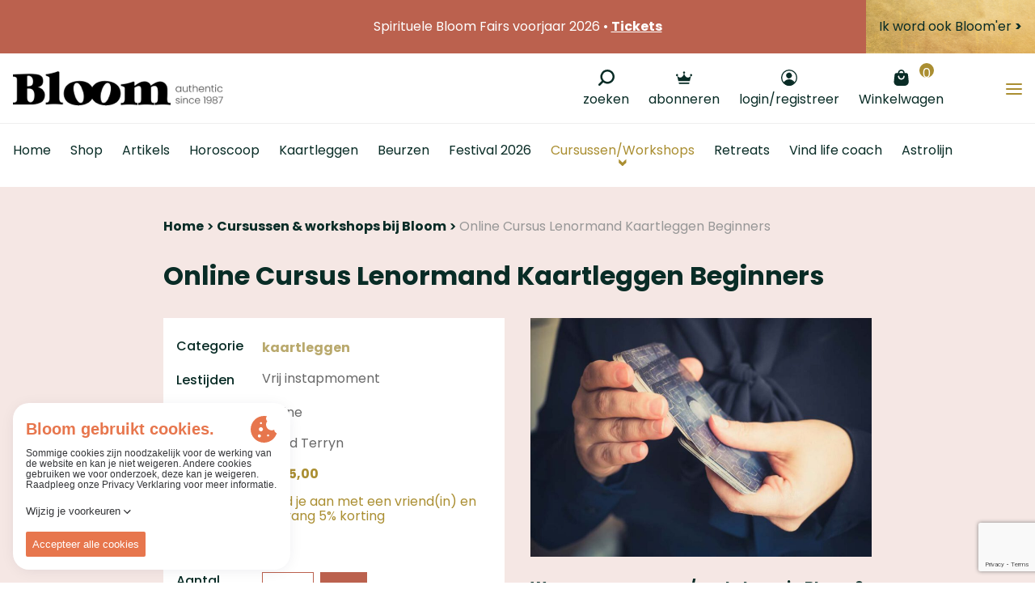

--- FILE ---
content_type: text/html; charset=UTF-8
request_url: https://www.bloom.be/trainingen/lenormand-voor-beginners-online-cursus
body_size: 67671
content:





    






    


<!DOCTYPE html><html lang="nl" prefix="og: http://ogp.me/ns# fb: http://ogp.me/ns/fb#"><head><link
rel="dns-prefetch" href="/"><link
rel="preconnect" href="/" crossorigin><meta
charset="utf-8"><meta
name="viewport" content="width=device-width,minimum-scale=1"><link
rel="apple-touch-icon" sizes="57x57" href="/apple-touch-icon-57x57.png"><link
rel="apple-touch-icon" sizes="60x60" href="/apple-touch-icon-60x60.png"><link
rel="apple-touch-icon" sizes="72x72" href="/apple-touch-icon-72x72.png"><link
rel="apple-touch-icon" sizes="76x76" href="/apple-touch-icon-76x76.png"><link
rel="apple-touch-icon" sizes="114x114" href="/apple-touch-icon-114x114.png"><link
rel="apple-touch-icon" sizes="120x120" href="/apple-touch-icon-120x120.png"><link
rel="apple-touch-icon" sizes="144x144" href="/apple-touch-icon-144x144.png"><link
rel="apple-touch-icon" sizes="152x152" href="/apple-touch-icon-152x152.png"><link
rel="apple-touch-icon" sizes="180x180" href="/apple-touch-icon-180x180.png"><meta
name="apple-mobile-web-app-capable" content="yes"><meta
name="apple-mobile-web-app-status-bar-style" content="black-translucent"><meta
name="apple-mobile-web-app-title" content="devmode"><link
rel="icon" type="image/png" sizes="228x228" href="/coast-228x228.png"><meta
name="msapplication-TileColor" content="#FFFFFF"><meta
name="msapplication-TileImage" content="/mstile-144x144.png"><meta
name="msapplication-config" content="/browserconfig.xml"><link
rel="yandex-tableau-widget" href="/yandex-browser-manifest.json"><link
rel="icon" type="image/png" sizes="32x32" href="/favicon-32x32.png"><link
rel="icon" type="image/png" sizes="16x16" href="/favicon-16x16.png"><link
rel="shortcut icon" href="/favicon.ico"><link
rel="manifest" href="/webappmanifest.json"><meta
name="theme-color" content="#58595b"><meta
name="trustpilot-one-time-domain-verification-id" content="qFjHFQqiKzXQafanhQ3ftllHJpFP9hGyNdTnSRnk"/> <script src="https://ajax.googleapis.com/ajax/libs/webfont/1.6.26/webfont.js"></script> <script src="https://cdn.jsdelivr.net/npm/alpinejs@3.x.x/dist/cdn.min.js" defer></script> <link
rel="stylesheet" href="https://www.unpkg.com/animate.css@3.7.0/animate.min.css"> <script>WebFont.load({google:{families:['Poppins:300,400,500, 600,700','Dancing Script:400']},typekit:{id:'nzh0gvk'}});</script> <script>loadjs=function(){var l=function(){},c={},f={},u={};function s(e,n){if(e){var t=u[e];if(f[e]=n,t)for(;t.length;)t[0](e,n),t.splice(0,1)}}function o(e,n){e.call&&(e={success:e}),n.length?(e.error||l)(n):(e.success||l)(e)}function h(t,r,i,c){var s,o,e=document,n=i.async,f=(i.numRetries||0)+1,u=i.before||l,a=t.replace(/^(css|img)!/,"");c=c||0,/(^css!|\.css$)/.test(t)?(s=!0,(o=e.createElement("link")).rel="stylesheet",o.href=a):/(^img!|\.(png|gif|jpg|svg)$)/.test(t)?(o=e.createElement("img")).src=a:((o=e.createElement("script")).src=t,o.async=void 0===n||n),!(o.onload=o.onerror=o.onbeforeload=function(e){var n=e.type[0];if(s&&"hideFocus"in o)try{o.sheet.cssText.length||(n="e")}catch(e){n="e"}if("e"==n&&(c+=1)<f)return h(t,r,i,c);r(t,n,e.defaultPrevented)})!==u(t,o)&&e.head.appendChild(o)}function t(e,n,t){var r,i;if(n&&n.trim&&(r=n),i=(r?t:n)||{},r){if(r in c)throw"LoadJS";c[r]=!0}!function(e,r,n){var t,i,c=(e=e.push?e:[e]).length,s=c,o=[];for(t=function(e,n,t){if("e"==n&&o.push(e),"b"==n){if(!t)return;o.push(e)}--c||r(o)},i=0;i<s;i++)h(e[i],t,n)}(e,function(e){o(i,e),s(r,e)},i)}return t.ready=function(e,n){return function(e,t){e=e.push?e:[e];var n,r,i,c=[],s=e.length,o=s;for(n=function(e,n){n.length&&c.push(e),--o||t(c)};s--;)r=e[s],(i=f[r])?n(r,i):(u[r]=u[r]||[]).push(n)}(e,function(e){o(n,e)}),t},t.done=function(e){s(e,[])},t.reset=function(){c={},f={},u={}},t.isDefined=function(e){return e in c},t}();</script><link rel="stylesheet" href="/css/site-4e49ea7e8c.css">
        <style>
            [x-cloak] { display: none !important; }
        </style>
                        
        <script>
            !function(e){"use strict";var n=function(n,t,o){function i(e){return a.body?e():void setTimeout(function(){i(e)})}function r(){l.addEventListener&&l.removeEventListener("load",r),l.media=o||"all"}var d,a=e.document,l=a.createElement("link");if(t)d=t;else{var s=(a.body||a.getElementsByTagName("head")[0]).childNodes;d=s[s.length-1]}var f=a.styleSheets;l.rel="stylesheet",l.href=n,l.media="only x",i(function(){d.parentNode.insertBefore(l,t?d:d.nextSibling)});var u=function(e){for(var n=l.href,t=f.length;t--;)if(f[t].href===n)return e();setTimeout(function(){u(e)})};return l.addEventListener&&l.addEventListener("load",r),l.onloadcssdefined=u,u(r),l};"undefined"!=typeof exports?exports.loadCSS=n:e.loadCSS=n}("undefined"!=typeof global?global:this);
            !function(t){if(t.loadCSS){var e=loadCSS.relpreload={};if(e.support=function(){try{return t.document.createElement("link").relList.supports("preload")}catch(e){return!1}},e.poly=function(){for(var e=t.document.getElementsByTagName("link"),r=0;r<e.length;r++){var n=e[r];"preload"===n.rel&&"style"===n.getAttribute("as")&&(t.loadCSS(n.href,n,n.getAttribute("media")),n.rel=null)}},!e.support()){e.poly();var r=t.setInterval(e.poly,300);t.addEventListener&&t.addEventListener("load",function(){e.poly(),t.clearInterval(r)}),t.attachEvent&&t.attachEvent("onload",function(){t.clearInterval(r)})}}}(this);
        </script><script>var testImg=document.createElement("img");if(!("srcset"in testImg)||!("sizes"in testImg)){document.createElement("picture");var s=document.createElement("script");s.setAttribute("src","/js/picturefill.min.js");if("async"in s)
s.setAttribute("async",true);document.head.appendChild(s);var s2=document.createElement("script");s.setAttribute("src","/js/ofi.min.js");if("async"in s2)
s.setAttribute("async",true);document.head.appendChild(s2);}</script><script>
                                </script>
        
                <script type="text/javascript">
            var assetsBaseUrl = "/";
            var retina = window.devicePixelRatio > 1;
        </script>
        <script type="text/javascript">
            window.omnisend = window.omnisend || [];
            omnisend.push(["accountID", "6324369b8c96245e0c3dcb1a"]);
            omnisend.push(["track", "$pageViewed"]);
            !function(){var e=document.createElement("script");e.type="text/javascript",e.async=!0,e.src="https://omnisnippet1.com/inshop/launcher-v2.js";var t=document.getElementsByTagName("script")[0];t.parentNode.insertBefore(e,t)}();
        </script>
        
 
    <title>Online Cursus Lenormand voor beginners - vrije instapmomenten | Bloom</title>
<script>dl = [];
(function(w,d,s,l,i){w[l]=w[l]||[];w[l].push({'gtm.start':
new Date().getTime(),event:'gtm.js'});var f=d.getElementsByTagName(s)[0],
j=d.createElement(s),dl=l!='dataLayer'?'&l='+l:'';j.async=true;j.src=
'https://www.googletagmanager.com/gtm.js?id='+i+dl;f.parentNode.insertBefore(j,f);
})(window,document,'script','dl','GTM-W5WZM97');
</script><meta name="generator" content="SEOmatic">
<meta name="keywords" content="tijdschrift, horoscoop, kaartleggen, astrolijn, spiritueel, mindfulness, bewustzijn, spiritualiteit, meditatie, kaartleggen, webshop, cursus,astrologie,spirituele expo,spirituele beurs,tarot,lenormand,belline,grote lenormand,tweelingzielen,magazine,Chinese horoscoop 2025,Jaar van de slang,Jaarhoroscoop 2026">
<meta name="description" content="✓Door ervaren kaartlegster Ingrid Terryn ✓Online cursus Lenormand beginners ✓Inclusief oefeningen + feedback ✓Leer zélf kaartleggen ✓Vrij instapmoment">
<meta name="referrer" content="no-referrer-when-downgrade">
<meta name="robots" content="all">
<meta content="nl_BE" property="og:locale">
<meta content="fr_BE" property="og:locale:alternate">
<meta content="Bloom" property="og:site_name">
<meta content="website" property="og:type">
<meta content="https://www.bloom.be/trainingen/lenormand-voor-beginners-online-cursus" property="og:url">
<meta content="Online Cursus Lenormand voor beginners - vrije instapmomenten" property="og:title">
<meta content="✓Door ervaren kaartlegster Ingrid Terryn ✓Online cursus Lenormand beginners ✓Inclusief oefeningen + feedback ✓Leer zélf kaartleggen ✓Vrij instapmoment" property="og:description">
<meta content="https://d37y0g3x8l5x75.cloudfront.net/images/_1200x630_crop_center-center_82_none/Lenormand-Cursus-Training-Workshop-Bloom-Waregem_edited_2024-03-20-100745.jpg?mtime=20240320110745&amp;focal=none&amp;tmtime=20250116162718" property="og:image">
<meta content="1200" property="og:image:width">
<meta content="630" property="og:image:height">
<meta content="Spiritueel tijdschrift • Spirituele Beurzen • Uitgebreide Spirituele Webwinkel: +2500 new age artikelen • Cursussen &amp; Trainingen • Horoscoop berekenen" property="og:image:alt">
<meta content="https://www.tiktok.com/@bloomtijdschriftbenl" property="og:see_also">
<meta content="https://www.instagram.com/bloombenl" property="og:see_also">
<meta content="https://www.facebook.com/BloomBeNl/" property="og:see_also">
<meta name="twitter:card" content="summary_large_image">
<meta name="twitter:site" content="@Bloom_be_nl">
<meta name="twitter:creator" content="@Bloom_be_nl">
<meta name="twitter:title" content="Online Cursus Lenormand voor beginners - vrije instapmomenten">
<meta name="twitter:description" content="✓Door ervaren kaartlegster Ingrid Terryn ✓Online cursus Lenormand beginners ✓Inclusief oefeningen + feedback ✓Leer zélf kaartleggen ✓Vrij instapmoment">
<meta name="twitter:image" content="https://d37y0g3x8l5x75.cloudfront.net/images/_1200x630_crop_center-center_82_none/Lenormand-Cursus-Training-Workshop-Bloom-Waregem_edited_2024-03-20-100745.jpg?mtime=20240320110745&amp;focal=none&amp;tmtime=20250116162718">
<meta name="twitter:image:width" content="1200">
<meta name="twitter:image:height" content="630">
<meta name="twitter:image:alt" content="Spiritueel tijdschrift • Spirituele Beurzen • Uitgebreide Spirituele Webwinkel: +2500 new age artikelen • Cursussen &amp; Trainingen • Horoscoop berekenen">
<link href="https://www.bloom.be/trainingen/lenormand-voor-beginners-online-cursus" rel="canonical">
<link href="https://www.bloom.be" rel="home">
<link type="text/plain" href="https://www.bloom.be/humans.txt" rel="author">
<link href="https://www.shopspirituel.fr/trainingen/test-event-never-ending" rel="alternate" hreflang="fr-be">
<link href="https://www.bloom.be/trainingen/lenormand-voor-beginners-online-cursus" rel="alternate" hreflang="x-default">
<link href="https://www.bloom.be/trainingen/lenormand-voor-beginners-online-cursus" rel="alternate" hreflang="nl-be"></head>

        <style>
        .cookie-though {
        /* The colors used to style the modal */
        --ct-primary-400: #E7764D;
        --ct-primary-300: #FF946D;
        --ct-primary-200: #FDAF93;
        --ct-primary-100: #FFD0BF;

        /* The colors used to style: customizationButton, headerDescription and cookiePolicy */
        --ct-text: #343538;

        /* The colors used to style the title elements */
        --ct-subtitle: var(--ct-primary-300);
        --ct-title: var(--ct-primary-400);

        /* The color used to style the cookie svg */
        --ct-cookie: var(--ct-primary-400);

        /* The colors used to style a policy */
        --ct-policy: var(--ct-white);
        --ct-policy-enabled: var(--ct-primary-400);
        --ct-policy-text: var(--ct-primary-400);
        --ct-policy-text-enabled: var(--ct-white);
        --ct-policy-essential: var(--ct-primary-100);

        /* The colors used to style the sliders */
        --ct-slider-primary: var(--ct-primary-400);
        --ct-slider-secondary: var(--ct-primary-300);
        --ct-slider-enabled-primary: #FFD0BF;
        --ct-slider-enabled-secondary: #fff;

        /* The font color of the text inside a policy when it's enabled  */
        --ct-enabled-option-color: var(--ct-white);

        /* The white color */
        --ct-white: #ffffff;

        /* The margin underneath text elements */
        --ct-text-margin: 0.25rem;

        /* The padding of the modal and margin of the banner, toggleButton and customization */
        --ct-default-padding: 1rem;

        /* The padding/margin used to seperate the options and the permission buttons */
        --ct-seperator-padding: 0.5rem;

        /* The font size of the header title */
        --ct-heading-font-size: 1.25rem;

        /* The font size of the header sub title */
        --ct-sub-heading-font-size: 0.875rem;;

        /* The font size of text */
        --ct-text-font-size: 0.75rem;

        /* The styling of the customize button and permission buttons */
        --ct-button-font-size: 0.8125rem;
        --ct-button-radius: 2px;
        --ct-button-border: 0;
        --ct-button-padding: 0.5rem;
        --ct-button: var(--ct-primary-400);
        --ct-button-color: var(--ct-white);
        --ct-button-secondary-border: 0;
        --ct-button-secondary: var(--ct-primary-300);
        --ct-button-secondary-color: var(--ct-white);

        /* The font and font weight used in the app */
        --ct-primary-font: 'Source Sans Pro';
        --ct-primary-font-weight: 400;

        /* The font and font weight used for header description and policy description */
        --ct-secondary-font: 'Source Sans Pro';
        --ct-secondary-font-weight: 400;

        /* The z-index you want the root container to have */
        --ct-z-index: 9999;
        }
    </style>
        <body class="font-primary font-normal text-base relative text-grey-darker"  x-data="{ menuOpen: false, menuBlogOpen: false , menuFairsOpen: false }"><noscript><iframe src="https://www.googletagmanager.com/ns.html?id=GTM-W5WZM97"
height="0" width="0" style="display:none;visibility:hidden"></iframe></noscript>

        <div class="c-searchcontainer js-searchcontainer flex justify-center">
            <div id="component-cfkihn" class="sprig-component" data-hx-target="this" data-hx-include="this" data-hx-trigger="refresh" data-hx-get="https://www.bloom.be/index.php?p=actions/sprig-core/components/render" data-hx-vals="{&quot;sprig:siteId&quot;:&quot;0aa6073fadfbef49d90b8b747217d3064eb3a67650eccbdd884ee72ebd8082ad1&quot;,&quot;sprig:template&quot;:&quot;2eb1ee4a9c3590f77998b8468087f693f91715ef78f30adbc3302e6e8361da6esearch\/_search&quot;,&quot;sprig:component&quot;:&quot;75179c3d1605816caa8ba55b0e678811b3a29105b431cef8967940f2e54669ed&quot;,&quot;sprig:variables[initQuery]&quot;:&quot;75179c3d1605816caa8ba55b0e678811b3a29105b431cef8967940f2e54669ed&quot;}"><div class="c-autocomplete" id="js-backdrop">
    <form action="/search" >
        
        <div class="c-autocomplete__search js-searchfield ">
            <div class="pr-1 flex w-64 md:w-96 pt-1 items-center ">
                <button class="w-10 h-10 flex-none text-black  mx-2">
                    <svg class="c-icon c-icon--search   w-4 h-4">
    <use xlink:href="#icon-search"></use>
</svg>                </button>
                <input type="text" id="autocomplete" class="flex flex-1 h-10 bg-transparent font-tertiary" name="query" value autocomplete="off" sprig hx-trigger="keyup[3 &lt; target.value.length] changed delay:300ms" s-replace="#a-results" s-indicator="#a-spinner" placeholder=" Zoeken" data-hx-get="https://www.bloom.be/index.php?p=actions/sprig-core/components/render" data-hx-select="#a-results" data-hx-target="#a-results" data-hx-swap="outerHTML" data-hx-indicator="#a-spinner" data-sprig-parsed>
                <div class="c-spinner" id="a-spinner"></div>
            </div>
        </div>
        <div id="a-results" >
                    </div>
    </form>
</div></div>

<style>
    #a-spinner {
        display: none;
    }

    #a-spinner.htmx-request {
        display: block;
    }

    #a-spinner.loading .complete {
        display: none;
    }
</style>

        </div>
        <div class="c-searchoverlay js-searchoverlay">

        
        <div class="hidden">
            <?xml version="1.0" encoding="UTF-8"?><!DOCTYPE svg PUBLIC "-//W3C//DTD SVG 1.1//EN" "http://www.w3.org/Graphics/SVG/1.1/DTD/svg11.dtd"><svg xmlns="http://www.w3.org/2000/svg"><symbol id="icon-account" viewBox="0 0 20 20"><circle cx="4.781" cy="4.781" r="3.5" transform="rotate(150 6.947 6.701)"/><path d="M10 20c-2.596-.002-5.054-1.319-6.7-3.589l-.3-.418.3-.412C4.949 13.314 7.407 12 10 12c2.594 0 5.052 1.314 6.7 3.58l.3.413-.3.418c-1.646 2.27-4.104 3.587-6.7 3.589zm-5-3.5c1.423 1.595 3.415 2.5 5.5 2.5s4.077-.905 5.5-2.5c-1.423-1.595-3.415-2.5-5.5-2.5s-4.077.905-5.5 2.5z"/><path d="M10.007 20a10 10 0 1 1-.013-20 10 10 0 0 1 .013 20zm0-18.666a8.666 8.666 0 1 0 0 17.333 8.666 8.666 0 0 0 0-17.333z"/><path d="M3 16.264s6.132 6.99 12.373.696l.803-.696s-5.212-5.517-10.503-2.205L3 16.264z"/></symbol><symbol id="icon-angle-up" viewBox="0 0 320 512"><path d="M177 159.7l136 136c9.4 9.4 9.4 24.6 0 33.9l-22.6 22.6c-9.4 9.4-24.6 9.4-33.9 0L160 255.9l-96.4 96.4c-9.4 9.4-24.6 9.4-33.9 0L7 329.7c-9.4-9.4-9.4-24.6 0-33.9l136-136c9.4-9.5 24.6-9.5 34-.1z"/></symbol><symbol id="icon-arrow-left" viewBox="0 0 500 500"><path d="M129.565 221.028c10.43-5.134 22.586-11.102 37.785-18.558l1.168-.572 7.751-3.803c2.967-1.456 5.423-2.608 10.986-5.179 6.61-3.054 9.605-4.465 13.318-6.317 4.988-2.484 9.39-6.545 12.292-11.262 4.188-6.797 4.055-15.588.793-22.183-3.075-6.235-8.907-10.43-14.975-12.173-5.164-1.492-10.785-1.222-15.702.405-5.253 1.734-10.178 3.588-14.865 5.627-43.14 18.767-87.073 39.81-133.182 63.608-6.758 3.49-12.052 6.648-22.812 13.383-11.17 6.993-14.716 20.771-10.241 32.504 4.395 11.547 12.973 20.13 25.058 22.856 5.062 1.143 9.456 3.297 18.78 8.92l1.014.61c1.119.676 1.119.676 2.27 1.367 4.815 2.88 8.674 5.157 17.308 10.222 15.904 9.332 22.9 13.508 31.444 18.872 8.102 5.088 14.615 9.397 29.02 19.093 8.426 5.671 12.155 8.168 16.81 11.234 3.852 2.543 7.97 4.907 12.468 7.206 12.027 6.148 26.16-.488 31.479-11.361 4.466-9.137 2.48-17.826-2.762-24.934-2.14-2.908-4.625-5.223-7.573-7.413a1748.81 1748.81 0 0 1-10.968-8.225c-22.585-17.022-33.135-24.515-47.036-32.706 10.717-.068 23.393.015 40.015.2 12.553.139 18.146.19 25.16.217 16.6.063 30.895.068 59.134.041l2.271-.002 11.34-.01 14.941.655 16.086.702 3.574.156c17.92.782 28.147 1.231 39.29 1.73 10.86.485 19.5.743 38.87 1.226l2.337.059c31.886.797 47.723 1.466 65.954 3.105 6.583.593 12.672.724 22.138.642 1.501-.014 1.501-.014 2.98-.03 3.24-.033 3.24-.033 6.344-.048 5.51-.008 11.107-1.034 16.083-3.24 7.141-3.16 10.837-8.318 13.088-14.263 4.418-11.636-3.8-26.034-17.173-28.922l-.841-.184c-4.436-.972-6.808-1.388-10.266-1.563-40.772-2.084-62.16-3.143-86.528-4.246-7.761-.352-14.762-.627-27.353-1.092l-2.068-.076c-22.596-.833-32.606-1.254-45.025-1.966-31.592-1.82-48.634-2.529-68.051-2.532-12.606-.002-22.752-.168-45.659-.664-7.447-.16-7.447-.16-14.921-.312-4.073-.08-7.372-.178-14.836-.426-14.416-.48-20.893-.619-29.16-.503-2.51.035-4.93.076-7.352.125z"/></symbol><symbol id="icon-arrow-right" viewBox="0 0 500 500"><path d="M370.435 221.028a32654.451 32654.451 0 0 0-37.785-18.558l-1.168-.572-7.751-3.803c-2.967-1.456-5.423-2.608-10.986-5.179-6.61-3.054-9.605-4.465-13.318-6.317-4.988-2.484-9.39-6.545-12.292-11.262-4.188-6.797-4.055-15.588-.793-22.183 3.075-6.235 8.907-10.43 14.975-12.173 5.164-1.492 10.785-1.222 15.702.405 5.253 1.734 10.178 3.588 14.865 5.627 43.14 18.767 87.073 39.81 133.182 63.608 6.758 3.49 12.052 6.648 22.812 13.383 11.17 6.993 14.716 20.771 10.241 32.504-4.395 11.547-12.973 20.13-25.058 22.856-5.062 1.143-9.456 3.297-18.78 8.92l-1.014.61c-1.119.676-1.119.676-2.27 1.367-4.815 2.88-8.674 5.157-17.308 10.222-15.904 9.332-22.9 13.508-31.444 18.872-8.102 5.088-14.615 9.397-29.02 19.093-8.426 5.671-12.155 8.168-16.81 11.234-3.852 2.543-7.97 4.907-12.468 7.206-12.027 6.148-26.16-.488-31.479-11.361-4.466-9.137-2.48-17.826 2.762-24.934 2.14-2.908 4.625-5.223 7.573-7.413a1748.81 1748.81 0 0 0 10.968-8.225c22.585-17.022 33.135-24.515 47.036-32.706-10.717-.068-23.393.015-40.015.2-12.553.139-18.146.19-25.16.217-16.6.063-30.895.068-59.134.041l-2.271-.002-11.34-.01-14.941.655-16.086.702-3.574.156c-17.92.782-28.147 1.231-39.29 1.73-10.86.485-19.5.743-38.87 1.226l-2.337.059c-31.886.797-47.723 1.466-65.954 3.105-6.583.593-12.672.724-22.138.642-1.501-.014-1.501-.014-2.98-.03-3.24-.033-3.24-.033-6.344-.048-5.51-.008-11.107-1.034-16.083-3.24-7.141-3.16-10.837-8.318-13.088-14.263-4.418-11.636 3.8-26.034 17.173-28.922l.841-.184c4.436-.972 6.808-1.388 10.266-1.563 40.772-2.084 62.16-3.143 86.528-4.246 7.761-.352 14.762-.627 27.353-1.092l2.068-.076c22.596-.833 32.606-1.254 45.025-1.966 31.592-1.82 48.634-2.529 68.051-2.532 12.606-.002 22.752-.168 45.659-.664 7.447-.16 7.447-.16 14.921-.312 4.073-.08 7.372-.178 14.836-.426 14.416-.48 20.893-.619 29.16-.503 2.51.035 4.93.076 7.352.125z"/></symbol><symbol id="icon-bag" viewBox="0 0 19 20"><path d="M5.833 5.833A.836.836 0 0 0 6.667 5v-.833c0-1.384 1.116-2.5 2.5-2.5 1.383 0 2.5 1.116 2.5 2.5V5c0 .458.375.833.833.833A.836.836 0 0 0 13.333 5v-.833c0-2.3-1.866-4.167-4.166-4.167A4.168 4.168 0 0 0 5 4.167V5c0 .458.375.833.833.833zM9.167 12.5A4.168 4.168 0 0 1 5 8.333c0-.458.375-.833.833-.833.459 0 .834.375.834.833 0 1.384 1.116 2.5 2.5 2.5 1.383 0 2.5-1.116 2.5-2.5 0-.458.375-.833.833-.833.458 0 .833.375.833.833 0 2.3-1.866 4.167-4.166 4.167zm9.166 2.417l-.833-8.25c0-1.384-1.117-2.5-2.5-2.5H3.333a2.49 2.49 0 0 0-2.5 2.416L0 15c0 2.758 2.242 5 5 5h8.333a5.018 5.018 0 0 0 5-5.042v-.041z"/></symbol><symbol id="icon-boogschutter" viewBox="0 0 30 30"><path fill-rule="evenodd" d="M28.61 2.565l-.009-.033c-.033-.232-.144-.486-.396-.738-.238-.237-.475-.347-.693-.383a.665.665 0 0 0-.082-.023L14.92 0s-1.045.012-1.16 1.153c-.124 1.224.929 1.51.929 1.51l9.91.978-13.765 13.742-5.29-5.282s-.814-.623-1.626.187c-.812.81-.16 1.596-.16 1.596l5.291 5.28-8.82 8.806s-.624.813.188 1.623 1.598.16 1.598.16l8.82-8.806 5.262 5.254s.842.65 1.654-.16c.812-.81.131-1.623.131-1.623l-5.262-5.253L26.356 5.452l.962 9.833s.259 1.078 1.527.928c1.14-.135 1.155-1.158 1.155-1.158l-1.39-12.49z"/></symbol><symbol id="icon-cart" viewBox="0 0 500 500"><path fill-rule="evenodd" d="M457.813 204.839c-.837 3.336-1.458 3.933-4.352 3.933-16.51.778-33.045-.61-49.054-1.948a969.896 969.896 0 0 0-14.084-1.124c-.633 0-1.052-.06-1.267-.06-.036 0-.06.012-.084.012-.024-.299-.024-.944.263-2.164 1.256-5.272 3.025-10.521 4.723-15.59 2.367-7.042 4.83-14.323 6.073-22.238.06-.67.18-.956.168-.992.442-.191 1.925-.132 2.857-.108 1.303.06 2.798.12 4.316-.143 8.106.789 16.248.944 24.127 1.1 12.266.25 23.851.49 35.221 2.881l1.686.323c.586.12 1.196.239 1.734.347-.287.705-.646 1.482-.909 2.056-4.173 9.708-7.795 20.408-11.418 33.715zm-22.118 77.94c-.382-.013-1.22-.144-1.817-.252l-36.286-4.794c-8.978-1.578-17.97-1.578-26.661-1.578-.92 0-1.435-.096-1.65-.096-.036 0-.072.012-.084.012-.012-.18-.012-.514.108-1.052 1.136-4.412 2.152-8.86 3.18-13.319 2.57-11.238 5.249-22.847 9.84-33.452 2.008-4.065 2.379-4.16 4.758-3.706l.395.084.406-.012c8.25-.24 16.26.394 24.784 1.076 9.553.741 19.452 1.518 29.22.968 1.34 0 2.678.24 4.017.467 1.71.286 3.503.669 4.77.538.91.095 1.352.274 1.34.239.024.179.024.729-.335 1.936-2.092 8.178-4.914 16.344-7.64 24.235-3.192 9.194-6.48 18.71-8.345 28.705zm-32.699 54.625l-5.535-.215c-12.865-.514-26.195-1.04-39.514.73-.849.047-2.75.179-3.993.13.12-1.123.466-2.845.61-3.574 1.016-5.846 2.152-11.561 3.3-17.288 1.147-5.763 2.307-11.537 3.37-17.695.085-.872.312-2.008.91-2.498.55-.443 1.757-.61 3.144-.43 6.755 1.028 13.57 1.554 20.121 2.068l34.529.514c1.948 0 3.85.382 5.858.8 1.255.264 2.51.515 3.921.718.443.06.73.108.885.12-.012.31-.072.932-.347 2.032-2.51 9.517-5.093 19.357-7.185 29.806-.693 3.407-1.758 4.28-4.782 4.304-4.555-.526-8.98-.096-14.132.37l-1.16.108zm-37.266 26.793c3.958-1.71 7.95-2.559 11.8-2.559 9.147 0 17.552 4.71 23.051 13.439 2.858 4.495 3.587 9.253 2.033 13.378-1.495 3.97-4.938 6.934-9.84 8.369-3.957 1.315-8.44 1.805-12.745 2.284l-.621.071c-13.008-.06-21.7-5.547-23.912-15.231-2.594-9.553.634-15.83 10.234-19.751zm-153.834-70.168c7.544.586 14.359 1.052 21.724.49 2.223-.31 2.917-.156 2.953-.251l.095 1.064c.538 6.934 2.272 13.713 3.934 20.253 1.673 6.54 3.252 12.709 3.73 19.01.096 1.542.215 3.275.167 4.208-1.028.143-2.929.143-3.742.143-4.388 0-8.775.084-13.163.156-10.665.215-21.688.442-32.328-.646-4.065-.514-5.512-.885-7.078-3.395-7.748-12.769-13.893-26.052-18.735-40.518 15.28-1.674 29.172-1.817 42.443-.514zm-67.107-78.597c10.485 0 20.838-.132 31.192-.263 10.318-.12 20.636-.251 31.085-.251 7.28 0 7.28 0 8.787 5.99 1.602 6.193 3.814 12.182 5.954 17.969 3.503 9.493 6.827 18.46 7.736 28.479l.299 2.666c.12 1.052.25 2.2.31 3-1.028.072-2.63.072-4.196.072h-4.304c-10.58-1.733-20.994-1.195-31.05-.67-7.734.407-15.72.814-23.456.18-4.257-.478-5.608-1.267-6.923-4.22-5.296-10.27-8.954-21.784-12.481-32.914-1.818-5.763-3.647-11.538-5.715-17.193-.574-1.602-.55-2.32-.622-2.379.203-.108 1.016-.466 3.384-.466zm103.536 52.175c-1.291-4.974-2.427-10.055-3.563-15.172-2.487-11.131-5.057-22.656-9.385-33.907a7.17 7.17 0 0 1-.24-.717c28.145-1.566 51.22-.873 72.31 2.152 9.946 1.973 17.79 2.487 24.52 1.578 5.74-.538 11.31.156 17.24.897 4.293.538 8.728 1.1 13.678 1.195a5820.786 5820.786 0 0 1-6.85 24.103c-2.308 8.094-4.616 16.176-6.959 24.497-.586 2.308-1.064 2.894-4.053 2.894-19.667-.682-39.836-.909-59.324-1.136-10.055-.12-20.086-.215-30.129-.395-1.482 0-4.937 0-5.523-.406-.43-.407-1.076-2.953-1.722-5.583zM122.551 155.689c4.555-.024 9.026-.06 13.438-.108 11.74-.107 22.812-.215 34.325.12 7.723 0 15.71 0 23.182.502 5.452.454 7.532 2.009 8.525 6.313 1.386 6.922 3.24 13.904 5.045 20.647.897 3.384 1.805 6.767 2.606 9.947.275 1.483.598 3.24.694 4.28-1.196.144-3.3.144-4.316.144-8.931 0-18.173 0-26.638-.992-5.129-.622-10.246-.753-15.267-.753-2.02 0-4.017.023-6.002.047-5.787.036-11.226.12-16.738-.346-6.528-.335-6.528-.335-8.022-5.536l-.478-1.614c-1.567-5.129-3.217-10.258-4.926-15.554-1.77-5.464-3.587-11.095-5.428-17.097zm104.935 206.248c9.063 0 15.34.574 19.895 8.477 4.662 7.771 6.444 12.147 2.582 18.699-4.77 7.651-8.979 10.138-17.97 10.58-11.238-.023-20.264-3.371-27.486-10.186-4.866-4.866-5.272-8.632-1.506-14.514 5.2-8.656 13.438-13.056 24.485-13.056zm62.134-23.911c-2.391-.598-4.758-.801-7.113-.801-2.284 0-4.52.191-6.744.37-1.996.156-3.98.323-5.906.323-3.12 0-3.383-.873-3.646-1.817-1.351-5.81-3.264-11.454-5.117-16.905-2.535-7.46-4.938-14.503-6.086-22.238-.43-2.367-.155-3.097-.179-3.12.06-.036.586-.311 2.212-.311 27.51.49 54.004 1.41 82.052 2.39l3.395.084c-.908 5.177-2.917 10.043-4.997 15.16-1.698 4.125-3.467 8.405-4.782 13.295-.192.992-.67 1.985-1.172 3.037-.55 1.171-1.064 2.32-1.351 3.455-1.805 7.257-1.805 7.257-7.771 7.867l-1.495.167c-9.84 1.363-20.707 1.052-31.3-.956zm83.355-178.26c8.166-.502 9.194 1.028 7.664 8.692-2.558 11.728-6.133 23.469-9.194 35.21-1.028 4.088-4.077 4.602-7.137 4.602-5.62-.514-10.737-1.53-16.344-1.53-31.145-1.53-62.78-3.575-93.936-3.073-6.121.514-11.729-.502-17.862-.502-3.575-.514-6.635-1.53-7.15-6.121l-4.59-33.703c-.503-5.093 1.016-7.652 6.12-7.652 5.106 0 9.709-.514 14.3-.514 20.42-1.53 41.355 1.53 62.277 2.044 21.951.514 43.902 4.077 65.852 2.547zm124.03-4.89c-1.46-1.124-2.822-2.367-4.161-3.587-4.83-4.363-10.366-9.29-19.393-8.357-5.165.634-10.305.407-15.745.204-2.762-.12-5.548-.228-8.931-.252-24.713-.514-48.074-1.004-72.392-1.004-4.22 0-8.537.287-12.876.574-5.488.359-11.18.717-16.547.454-10.246-.514-20.48-.765-30.714-1.028-10.175-.25-20.361-.502-30.571-1.016-4.938-.191-9.828-.12-14.706-.024-8.536.144-16.594.287-24.736-.968-14.765-2.14-29.794-1.937-44.356-1.734-9.863.132-20.086.275-29.949-.335-15.435-1.016-31.037-.502-46.508.012-3.718.323-5.021-.454-6.516-3.778-2.092-5.786-4.28-11.764-8.237-16.87-5.954-7.316-9.385-16.666-12.709-25.692l-.849-2.296c-3.24-8.691-5.07-10.652-15.399-10.09-13.845.514-27.893 1.554-41.414 2.558-3.097.168-6.253.287-9.434.395-6.205.239-12.637.466-18.734 1.148-2.475.203-6.002.8-8.118 3.55-.144.192-.203.419-.323.622C.172 88.426-.509 90.89.316 95.456c.693 3.42 2.128 4.687 4.196 5.045 2.845 4.388 7.711 3.85 9.72 3.623 16.02-1.28 32.64-.765 48.72-.275l9.708.275c1.829 0 3.108.155 4.196.418a12.735 12.735 0 0 1 1.578 3.157c5.093 14.813 15.304 28.084 19.907 43.4.502 1.53 1.53 3.06 3.06 3.574.634.287 1.004.765 1.519 1.136.322.239.657.442.932.705 3.204 3.025 3.862 7.771 4.699 11.944 3.563 22.453 11.226 43.387 18.878 64.31 6.635 16.845 14.801 33.69 16.343 52.067 0 1.028 1.017 2.044 1.53 3.072 6.122 6.122 8.166 14.802 11.741 22.465 5.62 11.74 8.166 24.497 15.315 35.724 1.854 3.18 3.73 4.95 5.942 5.81 4.006 4.185 8.525 4.747 14 3.826 2.308-.466 4.448-.753 6.433-.717-4.22 3.503-7.066 8.094-10.557 12.015-6.624 7.652-6.121 28.587 0 35.736 2.51 3.025 5.296 5.344 8.213 7.317 9.888 8.548 21.951 10.832 32.795 10.832 4.4 0 8.584-.359 12.35-.813 8.417-.992 16.463-6.468 23.577-11.298l2.941-1.997c5.284-3.371 8.142-9.086 10.653-14.12.585-1.22 1.183-2.403 1.984-3.921 1.758-4.4-.382-7.963-1.721-10.222l-1.567-2.834c-3.527-6.396-7.137-12.96-12.326-19.368 16.284-.837 32.292-.359 47.847.108 10.808.31 21.95.633 33.057.502-2.666 5.08-4.854 9.72-5.667 14.67-1.028 10.222-3.072 21.436 5.106 28.083 3.813 3.18 7.663 6.672 11.848 9.625 7.293 5.846 15.697 11.01 26.78 9.768 1.328 0 2.475 0 3.767.418 12.386 2.953 23.851-1.028 35.006-12.183 2.391-2.403 5.14-5.774 5.14-10.712l.06-4.77c.216-11.825.467-25.215-11.824-34.517-.968-.956-1.111-1.363-1.171-1.422.299-.108 1.147-.108 2.02-.12 1.973-.191 4.041-.18 6.122-.132 3.79 0 7.854.084 11.872-1.016 11.477-3.192 19.906-11.872 20.492-21.161.334-7.7 2.558-14.814 4.937-22.37 1.076-3.43 2.164-6.934 3.109-10.556 1.435-5.333 3.096-10.605 4.782-15.902 3.133-9.863 6.36-20.061 8.058-30.881.24-1.495.455-3.025.658-4.567 1.064-7.736 2.056-15.04 7.998-19.584 3.228-2.152 4.077-5.966 2.009-9.062-1.447-2.164-.837-4.017.538-7.664.323-.825.622-1.65.944-2.594 4.09-13.797 7.198-28.264 10.234-42.455 1.124-3.97 2.679-9.41-1.793-12.972z"/></symbol><symbol id="icon-cdown" viewBox="0 0 8 6"><path d="M7.014.05v3.01L3.92 5.902.826 3.06V.05L3.92 2.906z"/></symbol><symbol id="icon-chat" viewBox="0 0 29 22"><path d="M27.782 12.29c1.103-2.91.269-6.22-1.633-8.567C24.187 1.303 21.016.202 17.98.487c-2.84.267-5.551 1.79-6.022 4.733a9.994 9.994 0 0 0-2.27-.5C5.486 4.296 1.678 6.454.41 10.524c-.598 1.92-.437 4.124.612 5.852 1.053 1.734 3.008 2.376 4.931 2.358 1.15 1.29 2.62 2.387 4.329 2.744.407.085.897-.184.871-.654-.04-.731-.275-1.375-.529-2.029 1.757-.227 3.247-1.136 4.32-2.433.287.098.584.166.908.235 1.03.22.183 2.965-.061 3.492-.227.49.124 1.222.755 1.02 1.431-.458 2.593-1.534 3.5-2.713a.73.73 0 0 0 .287-.266c.19-.316 1.762-.583 2.145-.73.814-.31 1.578-.718 2.301-1.202 1.429-.954 2.4-2.318 3.004-3.909zm-18.12 5.188c-.41-.006-.825.43-.674.853.175.491.407.972.576 1.468-.975-.433-1.818-1.132-2.542-1.929-.035-.238-.184-.446-.446-.506-.265-.265-.604-.21-.836-.007-1.634-.039-3.017-.634-3.83-2.203-.789-1.522-.494-3.435.061-4.971 1.156-3.197 4.57-4.3 7.7-4.09 3.218.217 5.807 2.362 5.704 5.716a5.891 5.891 0 0 1-.915 2.946c-.328.069-.568.41-.552.748-1.05 1.214-2.568 2-4.246 1.975zm12.706-1.519c-.911.417-2.291.46-3 1.19a.773.773 0 0 0-.273.238c-.424.586-.959 1.196-1.572 1.674.128-.69.15-1.397.045-2.122-.185-1.27-.982-1.417-1.84-1.724a8.245 8.245 0 0 0 1.021-3.39c.218-2.83-1.334-4.891-3.527-6.056a.731.731 0 0 0 .072-.244c.313-2.936 3.652-3.765 6.131-3.722 2.625.045 5.083 1.673 6.437 3.866 1.415 2.292 1.315 5.32-.063 7.59-.775 1.278-2.109 2.095-3.431 2.7z"/><path d="M22.988 12.158a.714.714 0 0 0 .005.052c-.104.124-.24.21-.375.294-.323.2-.684.346-1.04.476-.653.238-1.334.423-2.017.556-.871.17-.534 1.501.333 1.333 1.276-.249 4.577-.9 4.468-2.694-.054-.878-1.428-.904-1.374-.017zm-19.123-.487c-.347-.794.63-2.074 1.18-2.553.67-.583-.282-1.574-.947-.995-1.092.951-2.064 2.773-1.438 4.207.355.814 1.556.145 1.205-.66z"/></symbol><symbol id="icon-check" viewBox="0 0 16 16"><path d="M3.695 13.864c-.786-.883-1.42-1.747-2.034-2.584A14.729 14.729 0 0 1 .21 8.853c-.254-.518-.366-1.043.183-1.38 1.573-.966 1.895-.043 2.75 1.027.506.635 1.253 1.68 1.721 2.342.447.631.993-.508 1.21-.83.774-1.142 2.784-3.94 3.614-4.973.789-.981 3.334-3.731 3.809-4.168.404-.373 1.257-1.19 1.83-.739.603.473.897 1.373.473 1.959-.737 1.018-1.896 1.987-2.698 2.957-1.623 1.964-3.16 4.08-4.634 6.187-.501.716-1.205 1.916-1.642 2.692-.817 1.453-1.535 1.73-3.13-.063z"/></symbol><symbol id="icon-chevron-down" viewBox="0 0 448 512"><path d="M207.029 381.476L12.686 187.132c-9.373-9.373-9.373-24.569 0-33.941l22.667-22.667c9.357-9.357 24.522-9.375 33.901-.04L224 284.505l154.745-154.021c9.379-9.335 24.544-9.317 33.901.04l22.667 22.667c9.373 9.373 9.373 24.569 0 33.941L240.971 381.476c-9.373 9.372-24.569 9.372-33.942 0z"/></symbol><symbol id="icon-chevron-left" viewBox="0 0 9 10"><path d="M8.46.4H4.92L.56 4.88l4.36 4.48h3.54L4.08 4.88z"/></symbol><symbol id="icon-chevron-right" viewBox="0 0 9 10"><path d="M.56.4H4.1l4.36 4.48L4.1 9.36H.56l4.38-4.48z"/></symbol><symbol id="icon-circle" viewBox="0 0 500 500"><circle cx="250" cy="250" r="250" fill-rule="evenodd"/></symbol><symbol id="icon-comments" viewBox="0 0 16 16"><path d="M15.695 7.843a7.806 7.806 0 0 0-2.29-5.553A7.806 7.806 0 0 0 7.852 0a7.806 7.806 0 0 0-5.553 2.29C-.525 5.114-.776 9.663 1.703 12.737c-.314.628-.69 1.036-1.098 1.224-.345.157-.533.533-.47.941.062.376.344.69.752.753.188.031.377.031.565.031.941 0 1.945-.313 2.76-.878a7.603 7.603 0 0 0 3.609.91 7.806 7.806 0 0 0 5.552-2.29 7.832 7.832 0 0 0 2.322-5.585zm-7.874 6.651a6.573 6.573 0 0 1-3.357-.91.53.53 0 0 0-.314-.094.603.603 0 0 0-.377.126 4.304 4.304 0 0 1-1.82.815c.377-.376.691-.878.973-1.537a.631.631 0 0 0-.094-.659 6.651 6.651 0 0 1 .283-9.098A6.595 6.595 0 0 1 7.82 1.192c1.788 0 3.45.69 4.705 1.945a6.595 6.595 0 0 1 1.946 4.706c0 1.788-.69 3.451-1.946 4.706a6.595 6.595 0 0 1-4.705 1.945zm.752-6.65a.763.763 0 0 1-.752.752.763.763 0 0 1-.753-.753c0-.408.345-.753.753-.753.407 0 .752.345.752.753zm2.573 0a.763.763 0 0 1-.753.752.763.763 0 0 1-.753-.753c0-.408.345-.753.753-.753.408 0 .753.345.753.753zm-5.145 0a.763.763 0 0 1-.753.752.763.763 0 0 1-.753-.753c0-.408.345-.753.753-.753.408 0 .753.345.753.753z"/></symbol><symbol id="icon-crown" viewBox="0 0 26 20"><path fill-rule="evenodd" d="M22.238 15.556l1.712-8.018A1.712 1.712 0 0 0 26 5.849c0-.95-.767-1.722-1.714-1.722-.946 0-1.713.771-1.713 1.722 0 .653.361 1.22.894 1.513-1.11 1.512-2.609 2.44-4.259 2.44-2.811 0-5.185-2.693-5.939-6.38a1.72 1.72 0 0 0 1.445-1.7C14.714.77 13.946 0 13 0c-.947 0-1.714.77-1.714 1.722 0 .858.626 1.57 1.444 1.7-.753 3.687-3.127 6.38-5.938 6.38-1.65 0-3.15-.928-4.26-2.44.534-.292.895-.86.895-1.513 0-.95-.767-1.722-1.713-1.722C.767 4.127 0 4.898 0 5.85a1.718 1.718 0 0 0 2.05 1.689l1.712 8.018h18.476zM4.971 20H21.03l.638-2.222H4.333L4.971 20z"/></symbol><symbol id="icon-download" viewBox="0 0 500 500"><path d="M464.286 237.925c-13.497 0-24.436 9.375-24.436 20.94V426.39H48.872V258.865c0-11.565-10.94-20.94-24.436-20.94S0 247.3 0 258.865V447.33c0 11.565 10.94 20.94 24.436 20.94h439.85c13.496 0 24.436-9.375 24.436-20.94V258.865c0-11.565-10.94-20.94-24.436-20.94z"/><path d="M258.598 18c-11.245 0-20.359 9.375-20.359 20.94v232.142l-56.864-58.48c-7.94-8.183-20.844-8.183-28.792 0-7.955 8.174-7.955 21.44 0 29.614l91.607 94.216a20.94 20.94 0 0 0 3.116 2.626c.502.346 1.05.588 1.574.878.635.362 1.253.757 1.927 1.047.673.282 1.37.45 2.059.66.58.177 1.135.41 1.738.532 1.316.265 2.647.41 3.986.41 1.339 0 2.67-.145 3.986-.41.602-.121 1.158-.355 1.738-.532.689-.21 1.394-.37 2.06-.66.673-.29 1.291-.685 1.926-1.047.524-.298 1.072-.532 1.573-.878a20.466 20.466 0 0 0 3.117-2.626l91.599-94.216c7.955-8.175 7.955-21.44 0-29.615-7.94-8.182-20.844-8.182-28.792 0l-56.84 58.48V38.942c0-11.566-9.115-20.941-20.36-20.941z"/></symbol><symbol id="icon-dromen" viewBox="0 0 500 500"><path d="M401.147 198.05c-1.242-8.497-3.559-16.713-7.722-24.295-1.254-2.284-2.733-5.473-4.101-7.126-1.572-1.98-3.396-5.01-5.762-6.674-1.553-1.094-11.093-5.48-11.037-5.921.037-.3-2.21-.92-2.722-1.179-.563-.29-5.283-1.935-5.283-1.928-.152-.449-1.253-.315-1.639-.786-.022-.167-.485-1.995-.77-2.098-.56-.2-1.095-3.834-1.447-4.55-1.064-2.172-2.78-5.439-4.597-7.077-3.185-2.878-4.35-9.199-8.743-11.164-.46-.211-1.2-1.12-1.553-1.557-.423-.523-2.662-.712-2.948-1.546-.456-1.339-6.154-2.558-7.404-2.937-5.461-1.66-11.808-2.347-17.336-3.296-4.427-.763-9.028-.86-13.507-.678-3.044.126-5.94.934-8.895 1.301-3.151.378-7.07 1.405-9.91 2.866-3.337 1.72-7.508 2.017-10.934 3.667-1.798.864-3.103 2.425-4.808 3.418-1.687.983-2.344.404-3.59-.307-1.308-.742-3.088-2.032-4.667-2.8-6.474-3.147-13.451-4.141-20.533-5.91-1.438-.36-3.489-.24-4.975-.311a56.317 56.317 0 0 0-7.987.211c-2.432.23-4.853.605-7.248 1.08-1.323.263-5.042.433-5.92 1.508-.05.06-2.997 1.272-3.1 1.253-.364-.063-1.628 1.06-2.166 1.168-1.442.293-5.25 1.339-6.243 2.559-.034.04-2.292 1.234-2.488 1.245-2.314.119-4.227 3.304-6.533 3.422-.274.015-1.928 1.064-2.18 1.246-1.824 1.335-3.53 3.274-5.165 4.853-2.71 2.618-4.675 5.958-7.489 8.424-1.405 1.231-2.58 4.56-3.259 6.533-1.186 3.459-1.994 8.928-4.701 11.53-1.186 1.142-3.444.671-4.898 1.016-1.653.39-3.322-.04-4.975.623-2.47.99-5.458 1.858-7.983 2.514-1.62.423-3.693 1.946-5.12 2.87-.47.304-3.066 2.146-3.381 2.083-1.32-.252-3.47 7.108-4.798 7.378-.771.156-3.322 5.91-3.463 6.93-.092.66-.537 1.05-.764 1.557-1.16 2.517-2.157 5.12-2.832 7.816-1.698 6.766-3.53 14.066-2.147 21.118.56 2.847 1.58 5.128 2.521 7.678.657 1.78 1.565 5.061 2.766 6.007.263.215.412 1.257.623 1.557 1.13 1.602 2.651 3.274 4.045 4.668 1.924 1.928 3.407 4.345 5.599 6.221 1.386 1.18 2.676 1.472 3.155 3.53.274 1.179.645 2.94 1.2 3.937.42.76 1.12 1.424 1.558 2.177.664 1.141 1.294 3.603 2.173 4.345 1.524 1.286 1.694 4.119 3.118 5.298.597.486 1.034 2.406 1.868 3.1.898.748 1.561 2.443 2.177 3.433.912 1.468 2.299 2.899 3.503 4.152.65.675 2.981 1.806 3.964 1.917.771.089 2.158.983 2.8 1.394 1.282.82 2.776 1.06 4.044 1.865 1.676 1.068 4.179 1.761 5.91 2.492 2.225.919 4.62 1.334 6.952 1.876 2.046.474 4.364 1.727 6.425 1.857 2.84.148 5.762 1.98 8.794 1.88 2.57-.085 5.158.2 7.694.608 1.03.167 2.057.604 3.11.623 1.654.026 3.04-.771 4.742-.545 3.015.396 5.365-.883 8.216-1.52 3.73-.835 8.042-.942 11.62-2.288 1.238-.467 2.254-1.78 3.681-1.23 1.584.61 2.388 2.238 3.782 3.095 2.84 1.746 5.05 4.29 8.09 5.598 6.366 2.722 13.514 5.617 20.659 6.722 4.657.72 9.536 1.309 14.2.286 4.887-1.072 10.036-.582 14.923-1.51 3.185-.604 7.252.075 10.01-1.686 1.142-.727 2.366-1.932 3.675-2.25 2.139-.52 3.07-2.863 4.797-4.109 2.177-1.568 4.512-2.773 6.711-4.3 1.943-1.346 2.51-2.881 5.18-2.492 2.573.374 5.083.586 7.689.378 2.384-.189 4.727-.582 7.067-1.064 1.22-.252 2.502-.267 3.707-.556.708-.17 1.116-.734 1.84-.66 1.638.163 4.345-1.476 6.235-1.22.727.1 1.49-1.171 2.503-1.23 1.806-.093 5.19-3.946 6.518-3.745.667.1 3.018-1.495 3.748-1.854.83-.415 1.64-1.016 2.488-1.557 1.646-1.053 3.849-1.825 5.287-3.111.782-.697 1.164-2.384 2.017-2.8 1.03-.496 2.677-3.633 2.959-4.667 1.323-4.501 1.702-9.454 1.049-14.089-.797-5.665-1.023-10.908-2.662-16.391-.986-3.296 1.85-4.26 3.79-6.229 3.17-3.218 6.042-7.248 8.712-10.89 2.643-3.647 3.207-7.94 2.491-12.75-.077-.533.052.342 0 0zm-20.84 2.177c-1.064 2.565-3.285 4.964-4.976 7.155-2.517 3.252-5.535 8.246-9.647 9.644-.207.786-.44 1.765-1.242 2.176a17.936 17.936 0 0 0-.026 3.541c.197 2.176.79 4.282 1.483 6.344.349 1.034 3.3 10.922 2.751 10.956 1.513-.086-.304 9.42-.152 10.737.193 1.664-2.524 4.449-3.644 5.606-.83.856-2.988 3.051-3.849 2.932-.092-.01-2.046.805-2.161.95-.412.474-1.494.47-1.865.934-.152.189-2.729 1.535-3.11 1.557-.327.019-1.235.493-1.554.623-.994.397-1.924.575-3.07.745-2.243.337-4.683.627-6.603.834-1.439.156-2.629-.433-3.979-.956-2.395-.927-5.038-.968-7.585-1.131-5.302-.334-7.53-2.128-11.538 1.572-2.013 1.857-3.393 3.819-4.868 5.776-1.072 1.42-1.62 3.122-2.94 4.379-1.354 1.29-3.515 2.28-5.15 3.088-2.432 1.224-4.876 2.229-7.642 2.536-2.028.227-4.07.297-6.106.486-1.69.156-3.259-.074-4.92.093-2.77.274-4.594 1.071-7.493.393-1.324-.312-3.415-1.264-4.642-1.324-3.585-.193-5.691-1.854-8.168-4.46-2.387-2.514-5.298-3.619-7.385-6.429-2.536-3.415-5.254-6.7-8.902-9.091-3.886-2.543-8.435-.133-11.764 2.288-1.532 1.116-4.246 4.29-6.084 4.464-.72.066-1.743.952-2.6 1.253-1.43.497-2.554.619-4.185.667-2.247.067-4.212 1.123-6.522 1.064-2.866-.074-5.591-.367-8.464-.14-2.18.174-10.163.848-11.58-1.71-.896-1.624-4.979-2.024-6.469-2.217-9.506-1.25-16.625-11.53-20.221-18.976-1.02-2.146-1.428-5.116-3.063-7.092-.26-.312-1.935-1.657-2.239-1.61-.564.09-.997-.874-1.542-1.256-1.02-.72-3.86-1.494-4.665-2.488-.867-1.06-1.542-1.613-2.606-2.391-.95-.694-4.256-3.24-4.412-4.264-.067-.441-1.238-2.247-1.383-2.365-1.12-.92-1.565-1.787-2.173-2.889-1.22-2.198-1.842-5.743-2.298-8.238-.634-3.474.385-7.026.389-10.522 0-3.544 1.157-7.334 1.906-10.708.411-1.883 1.887-4.49 2.951-6.276.211-.356.8-1.606.771-1.828-.081-.597 1.22-1.105 1.257-1.854.1-1.876 7.14-3.433 8.516-3.604 2.184-.267 3.875-.727 5.925-1.472 2.477-.897 5.194.193 7.727-.315 1.268-.256 1.638-.704 2.966-.775 1.034-.055 1.998-.404 2.966-.738 1.587-.545 5.146 0 5.461-2.161.252-1.746 1.168-2.848 1.487-4.62.39-2.15 1.876-5.068 1.624-7.189-.182-1.542 2.365-3.822 2.202-4.964-.133-.916 2.087-2.733 2.629-3.99.641-1.49 1.842-4.682 3.136-5.335 1.913-.964 2.937-3.326 4.516-4.66.456-.386 2.084-.98 2.329-1.569.27-.652 4.156-3.062 4.827-3.095.99-.052 2.632-1.446 3.63-1.817 1.698-.634 3.37-1.428 5.079-1.717 2.073-.352 3.737-1.494 5.713-1.98 2.106-.519 4.375-.537 6.53-.46 4.163.149 8.671.19 12.646 1.617 5.725 2.062 9.425 5.802 14.682 8.846 1.69.98 3.648 3.504 5.676 3.656 1.773.134 3.252 1.187 5.154 1.057 1.576-.108 3.607-1.22 4.972-2.05 2.966-1.806 4.98-6.137 8.06-7.379.96-.389 1.142-1.368 1.898-1.954.434-.337.857-.174 1.25-.634.938-1.097 2.947-.93 4.145-1.527 7.167-3.578 15.034-3.192 22.672-2.262 3.033.371 6.047 1.461 9.146 1.717 1.257.104 7.612.779 7.98 2.262.151.611 1.85 1.208 2.264 1.946.694 1.231 1.75 1.917 2.63 3.166 2.342 3.322 4.133 7.52 5.85 11.253.778 1.694.548 3.76.993 5.546.701 2.8 1.884 3.656 3.849 5.488 1.613 1.505 2.973 2.517 5.168 2.873 1.213.197 7.148-.019 7.549.816.107.226 2.858 1.075 3.289 1.305 1.43.767 3.055 1.22 4.412 1.961 2.369 1.294 4.745 5.424 6.22 7.779 1.632 2.662 2.53 5.528 3.734 8.401 1.717 4.115 4.401 9.269 2.477 14-.056.133 1.368-3.36 0 0zM201.331 349.606c-.297-1.335-.52-2.436-.857-3.708-.389-1.468-1.557-3.226-1.635-4.694-.085-1.672-2.172-5.261-3.11-6.533-3.99-5.439-11.68-9.239-18.138-10.344-2.892-.497-3.937-5.991-5.502-8.008-.99-1.257-2.536-2.355-3.826-3.285-.349-.252-4.1-2.392-4.175-2.755-.108-.508-4.86-2.625-5.684-2.67-.856-.044-2.792-1.197-3.11-1.553-.215-.267-1.446-.422-1.84-.326-2.465.586-4.704-.078-7.18.015-1.228.048-2.46.69-3.575.63-1.557-.082-3.715.108-5.246.378-1.973.349-4.127.586-5.614 1.594-3.28 2.229-5.346 4.92-8.123 7.668-1.513 1.498-3.122 2.895-4.738 4.275-1.672 1.427-1.798 4.345-4.016 5.053-2.68.857-5.283 1.743-7.767 2.825-1.157.504-2.84 1.932-3.077 3.218-.078.416-1.198 2.777-1.543 2.896-1.327.452-.456 5.64-1.264 6.537-.348.385.067 2.958-.148 3.807-.475 1.95-.597 2.885 0 4.976 1.509 5.242 4.32 10.34 9.02 13.377 1.424.92 3.626 1.034 4.668 2.488.597.6 1.194 2.706 1.572 3.581.371.857.404 2.595.92 3.263.823 1.097 2.19 2.773 3.244 3.763.393.367 3.285 2.054 3.292 1.984-.022.177 2.088.66 2.27 1.249.485 1.572 5.776 1.198 6.654 2.506.52.775 3.326.427 4.153.608 2.299.5 4.805.334 7.144.386 4.316.093 7.264.656 11.194-1.16 1.535-.709 2.921-1.265 4.356-2.18.753-.475 2.28-.946 2.796-1.547 1.345-1.564 4.326-2.884 6.388-2.766 2.261.13 3.882-.081 6.062-.355 1.041-.13 2.072.103 3.11 0 .93-.701 2.028-1.124 3.133-1.465 2.584-.797 8.35-2.095 9.933-4.134.222-.263.949-.111 1.246-.311.778-.516 1.72-1.439 2.487-2.177 1.51-1.442 3.018-3.077 4.442-4.608.753-.808 1.498-3.192 2.262-3.697 1.776-1.182.17-7.226-.178-8.801zm-19.91 4.975c-1.06 2.188-3.745 2.97-5.91 3.734-.734.237-1.431 1.034-2.287 1.145-1.376.182-4.535.727-5.795.282-2.266-.8-5.98-1.62-8.647-1.568-1.801.033-2.85 1.594-3.804 2.936-1.527 2.165-2.41 3.54-4.667 4.98-5.647 3.607-12.373 1.89-16.102-3.63-1.298-1.92-.705-4.66-.85-6.83-.192-2.91-2.917-1.857-4.979-1.868-2.358-.011-5.357-2.429-7.215-3.82-1.831-1.37-2.224-4.46-2.298-6.71-.112-3.359.482-5.887 2.97-7.764 1.538-1.164 3.477-.463 5.142-1.112 1.316-.515 2.384-1.976 3.11-3.11 1.105-1.728 3.341-7.634 5.91-7.779 1.735-.093 3.82-2.555 5.599-3.11 1.742-.546 3.04-.104 4.668 0 3.218.21 8.086.804 9.803 4.16 1.045 2.042 1.753 4.274 2.435 6.458.668 2.143 1.947 3.555 2.837 5.483 1.153 2.5 6.629 2.355 8.82 2.34 1.976-.011 8.613 1.687 8.768 4.579.078 1.43 1.328 3.23 1.88 4.542.92 2.187 1.71 4.408.612 6.662z"/></symbol><symbol id="icon-envelope" viewBox="0 0 500 395"><path d="M477.889 364.786V24.79H22.787v339.997c0 2.112.318 4.472.832 6.262H477.06c.513-1.789.829-4.147.829-6.262zM23.895 371.9zM1.45 17.406l-.034-.082c.021.327.034.526.348.923-.143-.27-.214-.506-.314-.841zm18.101 5.444c-.444.352-1.074.639-1.755.85-1.584.492-2.246.538-2.627.496.622.142.986.213 1.34.275.875-.345 1.822-.884 3.042-1.621zm0 0c.323-.195.664-.404 1.029-.626-.28.227-.583.44-.907.636l-.122-.01zm-4.382 1.346a1.985 1.985 0 0 1-.212-.036l.452.097-.24-.061zm5.196-20.003l-.541-.597-.182-.062.723.659zm2.872 3.608l.072.167c-.032-.167-.057-.292-.127-.444.019.087.036.178.055.277zM9.427 1.435C14.361-.165 16.02.013 20.08.908c.228.05 153.708.074 460.44.072 13.687 0 21.178 4.897 21.178 19.186v344.62c0 15.735-5.655 30.071-21.179 30.071H20.156c-15.513 0-21.179-14.35-21.179-30.07V20.165c0-.256-.007-.43-.056-1.277-.36-5.986.007-9.217 3.393-13.635 2.09-2.882 2.72-3.749 7.112-3.82z"/><path d="M1.781 20.941L18.435 3.926l188.552 184.553c24.99 23.557 65.057 23.392 89.724-.267L483.041 5.224l16.682 16.988-186.43 183.085c-33.922 32.539-88.419 32.763-122.799.352L1.781 20.941z"/><path d="M500.949 364.144l-19.132 14.172-153.306-206.955 19.132-14.172zM18.793 378.41L-.198 364.05l156.484-206.955 18.992 14.36z"/></symbol><symbol id="icon-facebook" viewBox="0 0 269 500"><path fill-rule="evenodd" d="M214.338 84.393c15.94-.572 31.881-.143 47.87-.143h6.573V3.653c-8.485-.81-17.412-2-26.338-2.43C226.11.51 209.728-.252 193.346.082c-25.014.524-48.655 6.43-69.353 20.816-23.69 16.576-36.688 39.822-41.642 67.26-2.06 11.288-2.6 23.054-2.894 34.581-.441 18.101-.049 36.107-.049 54.208v6.812H0v90.028h78.918V500h96.477V274.12h78.672c4.022-29.962 7.946-59.59 12.066-90.41-6.327 0-11.968-.048-17.657 0-22.366.095-73.72 0-73.72 0s.197-44.633.737-63.973c.784-26.484 16.97-34.582 38.845-35.344"/></symbol><symbol id="icon-info-circle" viewBox="0 0 512 512"><path d="M256 8C119.043 8 8 119.083 8 256c0 136.997 111.043 248 248 248s248-111.003 248-248C504 119.083 392.957 8 256 8zm0 110c23.196 0 42 18.804 42 42s-18.804 42-42 42-42-18.804-42-42 18.804-42 42-42zm56 254c0 6.627-5.373 12-12 12h-88c-6.627 0-12-5.373-12-12v-24c0-6.627 5.373-12 12-12h12v-64h-12c-6.627 0-12-5.373-12-12v-24c0-6.627 5.373-12 12-12h64c6.627 0 12 5.373 12 12v100h12c6.627 0 12 5.373 12 12v24z"/></symbol><symbol id="icon-instagram" viewBox="0 0 500 500"><path fill-rule="evenodd" d="M450 425.186c0 13.41-11.554 24.33-25.612 24.33H75.612c-14.058 0-25.612-10.92-25.612-24.33V224.758h50.2c-2.96 11.138-4.44 22.817-4.44 34.82 0 80.939 69.038 146.469 154.183 146.469 85.259 0 154.297-65.53 154.297-146.47a137.96 137.96 0 0 0-4.44-34.819H450v200.428zM156.856 213.322c14.617-37.117 50.821-63.483 93.087-63.483 42.38 0 78.584 26.366 93.145 63.483 4.476 11.26 6.912 23.538 6.912 36.438 0 55.053-44.873 99.864-100.057 99.864-55.07 0-99.943-44.811-99.943-99.864 0-12.9 2.38-25.178 6.856-36.438zM350 65.695c0-8.763 7.052-15.749 15.82-15.749h68.36c8.704 0 15.82 6.986 15.82 15.75v68.394c0 8.7-7.116 15.749-15.82 15.749h-68.36c-8.768 0-15.82-7.05-15.82-15.75V65.696zM421.864 0H78.136C35 0 0 35.016 0 78.099v343.265c0 43.14 35.001 78.1 78.136 78.1h343.728c43.135 0 78.136-34.96 78.136-78.1V78.1C500 35.016 464.999 0 421.864 0z"/></symbol><symbol id="icon-kreeft" viewBox="0 0 38 31"><path d="M7.096 5.39c2.779-.15 5.154 1.972 5.304 4.739.15 2.767-1.98 5.13-4.76 5.28-2.78.15-5.154-1.972-5.304-4.739-.15-2.766 1.98-5.13 4.76-5.28m.67 12.333c4.063-.218 7.178-3.675 6.959-7.72-.173-3.177-2.353-5.773-5.25-6.634 1.881-.62 4.222-1.074 7.135-1.23C30.115 1.41 34.478 8.442 35.42 9.846c.858 1.087 1.93.49 1.93.49 1.134-.686.256-2.372.256-2.372C34.028 1.93 26.056-.447 16.49.068 10.812.374 5.854 2.143 2.82 4.628a7.314 7.314 0 0 0-2.81 6.168c.22 4.044 3.693 7.146 7.756 6.927m23.07 7.62c-2.78.15-5.154-1.97-5.305-4.738-.15-2.767 1.98-5.13 4.76-5.28 2.78-.15 5.154 1.972 5.305 4.739.15 2.766-1.981 5.13-4.76 5.28m-.67-12.333c-4.063.218-7.18 3.675-6.96 7.72.173 3.177 2.353 5.773 5.25 6.633-1.88.62-4.222 1.075-7.135 1.231-13.504.727-17.868-6.304-18.812-7.708-.857-1.087-1.929-.49-1.929-.49-1.133.686-.256 2.372-.256 2.372 3.579 6.034 11.552 8.412 21.118 7.897 5.678-.306 10.635-2.075 13.67-4.56h-.001a7.312 7.312 0 0 0 2.81-6.168c-.22-4.044-3.692-7.146-7.755-6.927" fill-rule="evenodd"/></symbol><symbol id="icon-leeuw" viewBox="0 0 29 36"><path fill-rule="evenodd" d="M7.038 28.16A4.641 4.641 0 0 1 2.15 23.78a4.642 4.642 0 0 1 9.271-.501 4.64 4.64 0 0 1-4.384 4.883m21.757 3.844c-.732-1.079-2.245-.204-2.245-.204-.64.467-1.57 1.1-2.845 1.175-5.407.32-4.821-6.282-4.821-6.282.068-5.07 1.95-10.325 2.944-12.334 1.877-3.795 1.558-6.696 1.558-6.696C22.878 2.952 18.645-.457 13.93.05a8.584 8.584 0 0 0-7.668 8.592c.086 2.252.959 4.608 2.998 7.118.61.752 1.057 1.488 1.38 2.184a6.762 6.762 0 0 0-4.22-1.189 6.784 6.784 0 1 0 .733 13.546 6.787 6.787 0 0 0 5.827-3.995c1.226-2.317 1.16-7.712-1.97-11.82C8.544 11.248 8.75 8.51 8.75 8.51a6.096 6.096 0 0 1 5.446-5.987c3.326-.358 6.07 2.05 6.568 5.347.35 2.313-1.018 5.388-1.018 5.388-2.58 6.45-3.039 10.014-3.24 13.368 0 0-.65 10.173 7.505 9.324 1.89-.197 3.106-1.03 4.055-1.733 0 0 1.46-1.135.73-2.212"/></symbol><symbol id="icon-liefde" viewBox="0 0 500 500"><path d="M243.146 380.665c-24.18-19.296-47.112-39.128-67.054-61.372-20.44-23.048-37.64-48.508-50.104-78.256-10.47-24.924-10.22-52.528-1.745-75.308 4.736-13.132 12.464-24.656 22.684-33.232s22.933-13.936 37.39-14.472c19.444-.536 41.879 7.504 66.058 28.14 24.43-20.636 46.864-28.676 66.307-28.14 14.458.536 27.171 5.896 37.391 14.472 9.971 8.576 17.699 20.1 22.684 33.232 8.475 22.78 8.725 50.384-1.745 75.308-12.713 29.748-29.913 55.208-50.104 78.256-19.942 22.512-42.875 42.344-67.304 61.64-4.487 3.484-10.47 3.216-14.458-.268zm-49.686-79.057c16.932 19.028 36.105 36.18 56.772 53.064 20.667-16.884 40.09-34.036 57.021-53.064 18.426-20.904 34.113-43.952 45.567-71.02 7.72-18.224 7.47-38.324 1.245-54.94h.25-.25c-3.237-9.112-8.466-16.884-14.94-22.512-6.474-5.36-14.442-8.576-23.406-9.112-15.687-.536-35.109 7.772-57.27 28.944-4.482 4.288-11.454 4.556-16.185 0-22.16-21.172-41.583-29.48-57.27-28.944-8.964.536-16.932 3.752-23.406 9.112-6.474 5.628-11.703 13.4-15.189 22.512-5.976 16.616-6.225 36.716 1.494 54.94 11.205 27.068 26.892 50.116 45.567 71.02z"/></symbol><symbol id="icon-linkedin" viewBox="0 0 482 458"><path d="M48.182 0c26.557 0 48.182 24.722 48.182 55.034 0 30.36-21.625 55.082-48.182 55.082C21.54 110.116 0 85.394 0 55.034 0 24.722 21.54 0 48.182 0zM6.576 457.236h83.17V151.802H6.575v305.434zm162.06-305.284h96.34v41.713h1.326c13.406-23.987 46.182-49.275 95.066-49.275 101.64 0 120.45 63.147 120.45 145.369v167.477H381.451V308.833c0-35.451-.764-80.97-52.197-80.97-52.299 0-60.25 38.535-60.25 78.32v151.053H168.635V151.952z" fill-rule="evenodd"/></symbol><symbol id="icon-list" viewBox="0 0 500 500"><path d="M153.039 170.778c-11.73 0-21.237-9.518-21.237-21.26 0-11.74 9.508-21.259 21.237-21.259h297.314c11.728 0 21.236 9.518 21.236 21.26 0 11.74-9.508 21.259-21.236 21.259H153.039zm0 106.296c-11.73 0-21.237-9.518-21.237-21.26 0-11.74 9.508-21.258 21.237-21.258h297.314c11.728 0 21.236 9.518 21.236 21.259s-9.508 21.26-21.236 21.26H153.039zm0 106.296c-11.73 0-21.237-9.518-21.237-21.259s9.508-21.26 21.237-21.26h297.314c11.728 0 21.236 9.519 21.236 21.26 0 11.741-9.508 21.26-21.236 21.26H153.039zM36.237 144.204c0 5.873 4.75 10.63 10.618 10.63 5.867 0 10.618-4.757 10.618-10.63 0-5.874-4.75-10.63-10.618-10.63-5.867 0-10.618 4.756-10.618 10.63zm42.473 0c0 17.608-14.265 31.889-31.855 31.889S15 161.813 15 144.203c0-17.608 14.265-31.888 31.855-31.888s31.855 14.28 31.855 31.889zM36.237 250.5c0 5.874 4.75 10.63 10.618 10.63 5.867 0 10.618-4.756 10.618-10.63 0-5.874-4.75-10.63-10.618-10.63-5.867 0-10.618 4.756-10.618 10.63zm42.473 0c0 17.609-14.265 31.889-31.855 31.889S15 268.109 15 250.5s14.265-31.889 31.855-31.889S78.71 232.891 78.71 250.5zM36.237 356.796c0 5.874 4.75 10.63 10.618 10.63 5.867 0 10.618-4.756 10.618-10.63 0-5.873-4.75-10.63-10.618-10.63-5.867 0-10.618 4.757-10.618 10.63zm42.473 0c0 17.609-14.265 31.89-31.855 31.89S15 374.404 15 356.795c0-17.608 14.265-31.889 31.855-31.889s31.855 14.28 31.855 31.89z"/></symbol><symbol id="icon-lock" viewBox="0 0 448 512"><path d="M400 224h-24v-72C376 68.2 307.8 0 224 0S72 68.2 72 152v72H48c-26.5 0-48 21.5-48 48v192c0 26.5 21.5 48 48 48h352c26.5 0 48-21.5 48-48V272c0-26.5-21.5-48-48-48zm-104 0H152v-72c0-39.7 32.3-72 72-72s72 32.3 72 72v72z"/></symbol><symbol id="icon-maagd" viewBox="0 0 31 36"><path fill-rule="evenodd" d="M26.99 12.208c1.823 0 1.596 3.7 1.596 3.7s-.418 8.22-4.344 12.616c-.567-1.533-.446-3.763-.446-3.763V18.1c1.028-3.012 2.258-5.892 3.195-5.892m2.268 20.902c-1.878-.183-3.418-1.272-3.99-2.373 6.46-7.31 5.587-16.244 5.587-16.244s-.312-4.659-3.478-4.814c-1.31-.064-2.578 1.813-3.582 3.914V4.845S23.484.187 20.318.031c-1.935-.094-3.778 4.043-4.813 6.886V4.845S15.192.187 12.026.031c-1.953-.095-3.814 4.124-4.843 6.97v-.204S7.413.211 1.5 0c0 0-1.343.051-1.495 1.175 0 0-.165 1.246 1.304 1.467 0 0 3.612-.172 3.602 4.155v18.698s.121 1.232 1.154 1.232c1.032 0 1.117-1.232 1.117-1.232V12.493c.905-3.534 3.08-9.933 4.455-9.933 1.823 0 1.596 3.7 1.596 3.7v19.235s.12 1.232 1.154 1.232c1.032 0 1.117-1.232 1.117-1.232V12.388c.815-3.55 3.063-9.828 4.425-9.828 1.822 0 1.595 3.7 1.595 3.7v18.501s-.08 2.653.702 5.296c-1.538.722-3.615.764-5.537-.409 0 0-1.662-.98-2.437.33-.7 1.186.908 2.158.908 2.158 2.808 1.712 5.75 1.15 7.916-.014 1.07 1.921 2.903 3.624 5.826 3.866 0 0 1.846.21 2.075-1.164.25-1.501-1.719-1.714-1.719-1.714"/></symbol><symbol id="icon-mail" viewBox="0 0 19 13"><path d="M.157 1.1a785.25 785.25 0 0 0-.052 10.956c0 .812 1.258.812 1.258 0 0-3.651.001-7.303.052-10.955C1.427.289.17.29.157 1.1z"/><path d="M.786 1.73c2.875.347 5.723-.238 8.595-.33 2.93-.095 5.87.06 8.797.158.812.028.81-1.23 0-1.258C15.246.2 12.315.082 9.381.141 6.503.2 3.669.82.786.471c-.804-.096-.795 1.163 0 1.259zM.681 12.843c5.763-.244 11.525.144 17.29.042.81-.014.81-1.272 0-1.258-5.765.102-11.527-.286-17.29-.042-.808.034-.811 1.292 0 1.258z"/><path d="M17.508 1.206c0 2.037-.009 4.073-.144 6.107-.11 1.668-.55 3.352-.2 5.015.166.794 1.38.458 1.213-.334-.343-1.629.163-3.445.272-5.086.126-1.897.117-3.802.117-5.703 0-.81-1.258-.81-1.258 0zm-16.695.55c2.771 2.325 5.204 5.02 7.398 7.892.485.636 1.579.01 1.086-.635C7.037 6.054 4.56 3.264 1.703.866c-.617-.518-1.512.367-.89.89z"/><path d="M9.402 9.753c.237-.517.916-.936 1.317-1.332.783-.774 1.588-1.524 2.389-2.281 1.69-1.599 3.43-3.191 5.054-4.857.567-.58-.322-1.47-.889-.889-1.716 1.759-3.555 3.438-5.34 5.127-.753.711-1.506 1.42-2.242 2.147-.446.44-1.107.865-1.375 1.45-.336.732.748 1.372 1.086.635zM1.68 12.495C3.81 11.056 5.596 9.2 7.574 7.574c.627-.516-.268-1.4-.89-.89-1.894 1.557-3.601 3.348-5.639 4.725-.668.451-.039 1.542.635 1.086z"/><path d="M11.035 7.207c.894.712 1.893 1.23 2.746 2.01a46.567 46.567 0 0 1 3.178 3.232c.543.604 1.43-.289.889-.89-.936-1.04-1.95-2.01-2.937-3.001-.907-.91-2-1.455-2.986-2.24-.628-.5-1.525.384-.89.889z"/></symbol><symbol id="icon-map" viewBox="0 0 500 500"><path d="M277 182.5c0-30.604-25.116-55.5-56-55.5s-56 24.896-56 55.5 25.116 55.5 56 55.5 56-24.896 56-55.5zm-84 0c0-15.304 12.563-27.75 28-27.75s28 12.446 28 27.75-12.563 27.75-28 27.75-28-12.446-28-27.75z"/><path d="M444.927 301.447c-2.161-5.16-7.289-8.524-12.964-8.524H294.432c21.063-33.05 39.281-72.361 39.281-109.651C333.713 121.919 283.339 72 221.427 72c-61.911 0-112.286 49.92-112.286 111.272 0 45.896 27.553 94.78 54.094 131.33l-105.52 92.267c-4.36 3.81-5.867 9.872-3.8 15.23 2.068 5.357 7.294 8.901 13.12 8.901h252.642c3.73 0 7.294-1.454 9.924-4.046l112.285-110.461c4.014-3.95 5.222-9.882 3.041-15.046zM137.213 183.272c0-46.132 37.775-83.657 84.214-83.657 46.44 0 84.215 37.525 84.215 83.657 0 53.509-47.722 118.557-84.22 158.457-36.221-39.56-84.21-104.782-84.21-158.457zm176.653 220.113H103.948l76.27-66.687c16.492 20.242 29.803 33.562 31.277 35.016 5.52 5.445 14.447 5.353 19.874 0 1.839-1.818 21.999-21.899 43.941-51.18h122.775l-84.219 82.85z"/></symbol><symbol id="icon-pdf" viewBox="0 0 500 500"><g fill="#7D848A"><path d="M411.972 53.194a3.632 3.632 0 0 0 2.734 1.24c1.055 0 2.044-.45 2.744-1.24l25.278-25.488a3.671 3.671 0 0 0 .6-3.934 3.694 3.694 0 0 0-3.35-2.15h-9.061V3.656A3.638 3.638 0 0 0 427.272 0h-25.128a3.651 3.651 0 0 0-3.655 3.656v17.966h-9.056c-1.439 0-2.75.845-3.339 2.15a3.671 3.671 0 0 0 .6 3.934l25.278 25.488zM290.644 227.128c-10.45-11.65-20.772-24.667-30.066-36.378-4.384-5.533-8.578-10.811-12.5-15.606l-.29-.35c5.745-16.36 9.029-29.75 9.762-39.805 1.861-25.617-1-42.117-8.739-50.433-5.228-5.628-13.078-7.59-20.461-5.106-5.289 1.772-12.45 6.522-16.544 19.067-6.1 18.7-3.145 51.816 14.2 79.205-7.74 20.267-18.528 43.556-30.445 65.728-22.694 7.956-40.783 18.417-53.767 31.106-16.96 16.555-23.855 32.988-18.922 45.077 3.04 7.49 10.067 11.956 18.795 11.956 6.077 0 12.65-2.195 19.01-6.339 16.062-10.5 37.034-45.483 48.284-65.756 23.272-7.266 46.25-10.238 57.928-11.366a388.966 388.966 0 0 1 15.578-1.2c20.439 21.583 37.155 32.966 52.555 35.805 3.1.578 6.2.867 9.228.867 12.55 0 22.922-5.006 27.761-13.389 3.65-6.333 3.578-13.722-.205-20.278-8.545-14.794-34.334-22.939-72.617-22.939-2.756.006-5.6.045-8.545.134zm-140.622 81.844c-3.039 1.984-6.16 3.167-8.36 3.167-.418 0-.7-.045-.862-.083-.383-1.94.994-10.323 14.578-23.595 6.378-6.233 14.444-11.922 23.994-16.955-12.05 19.388-22.894 33.25-29.35 37.466zm80.261-204.416c1.417-4.34 3.173-6.3 4.267-6.667.028-.006.05-.017.072-.022 1.056 1.189 5.545 7.983 3.534 35.727-.35 4.84-1.528 10.956-3.512 18.223-6.488-16.711-8.272-35.278-4.36-47.261zm34.728 124.227c-10.344.995-26.1 3.045-43.678 7.206 6.817-13.611 13.128-27.406 18.4-40.189 1.828 2.289 3.7 4.639 5.6 7.044 6.361 8.017 13.506 17.028 20.911 25.828l-1.233.111zm89.939 30.878c.289.5.283.7.211.833-.817 1.417-4.511 3.667-10.939 3.667-1.794 0-3.705-.183-5.678-.55-8.022-1.483-17.377-7.028-28.527-16.917 30.255 1.445 42.483 8.74 44.933 12.967z"/><path d="M331.85 0H80.294C64.878 0 52.35 12.494 52.35 27.95v444.1c0 15.439 12.528 27.95 27.944 27.95H415.7c15.45 0 27.944-12.511 27.944-27.95V111.8L331.85 0zm0 39.517l72.283 72.283H331.85V39.517zm83.856 432.533H80.294V27.95H303.9v83.85c0 15.439 12.5 27.95 27.944 27.95H415.7v332.3h.006z"/><path d="M201.822 357.528c-2.283-2.017-5.022-3.484-8.133-4.345-3.072-.877-7.472-1.322-13.078-1.322h-18.605c-3.54 0-6.206.811-7.934 2.428-1.744 1.633-2.639 4.278-2.639 7.85v55.178c0 3.21.795 5.71 2.361 7.444 1.595 1.778 3.717 2.683 6.306 2.683 2.478 0 4.567-.905 6.2-2.694 1.6-1.756 2.417-4.289 2.417-7.528V398.35h11.894c9.183 0 16.239-2.006 20.956-5.967 4.8-4.01 7.239-9.944 7.239-17.639 0-3.583-.59-6.86-1.762-9.75-1.177-2.927-2.933-5.433-5.222-7.466zM189.8 380.6c-1.039 1.4-2.522 2.383-4.544 3.017-2.15.666-4.89 1.01-8.156 1.01h-8.378v-19.1h8.378c7.55 0 10.611 1.506 11.828 2.734 1.622 1.733 2.41 3.95 2.41 6.767 0 2.322-.516 4.194-1.538 5.572zm80.75-21.906c-3.017-2.638-6.428-4.466-10.139-5.427-3.611-.934-7.989-1.411-12.994-1.411h-18.895c-3.494 0-6.105.838-7.766 2.505-1.662 1.667-2.506 4.278-2.506 7.767v52.489c0 2.46.217 4.433.661 6.016.506 1.8 1.595 3.206 3.233 4.178 1.562.945 3.75 1.4 6.673 1.4h18.894c3.345 0 6.4-.217 9.083-.65 2.734-.444 5.328-1.222 7.706-2.305 2.4-1.095 4.633-2.573 6.661-4.395a31.342 31.342 0 0 0 6.289-7.989c1.617-2.96 2.833-6.322 3.6-9.978.767-3.622 1.156-7.683 1.156-12.055-.006-13.378-3.934-23.522-11.656-30.145zM257.922 408.9c-.939.817-2.066 1.472-3.355 1.933-1.35.478-2.661.784-3.911.9-1.317.123-3.178.19-5.534.19h-9.6V366.11h8.184c4.283 0 7.955.467 10.922 1.383 2.772.845 5.16 2.895 7.1 6.106 1.989 3.283 3 8.378 3 15.15 0 9.55-2.284 16.322-6.806 20.15zm78.406-57.039H302.15c-2.278 0-4.122.339-5.633 1.033-1.617.734-2.823 1.928-3.59 3.556-.71 1.522-1.055 3.383-1.055 5.689v55.078c0 3.316.811 5.866 2.395 7.577 1.616 1.756 3.727 2.65 6.272 2.65 2.494 0 4.589-.877 6.222-2.616 1.589-1.717 2.395-4.278 2.395-7.611v-22.195h22.488c2.517 0 4.49-.605 5.85-1.81 1.417-1.25 2.134-2.929 2.134-4.995 0-2.061-.7-3.745-2.09-5-1.35-1.234-3.332-1.856-5.894-1.856h-22.488v-15.533h27.177c2.661 0 4.711-.64 6.095-1.906 1.416-1.289 2.133-3.005 2.133-5.1 0-2.05-.717-3.75-2.139-5.06-1.4-1.268-3.444-1.9-6.094-1.9z"/></g></symbol><symbol id="icon-phone" viewBox="0 0 15 25"><path d="M7.458 18.31c-.338-2.695 1.676-3.55 3.576-3.084 2.398.59 3.818 1.928 3.937 3.954.16 2.727-2.065 4.703-4.517 5.383-3.125.866-5.67-.559-7.425-3.17C.678 17.895-.187 13.626.218 9.465.574 5.803 2.03.3 6.648.371c1.156.017 2.295.374 3.359.804 1.743.706 2.245 3.973-.281 5.737-.847.59-2.413.858-3.391 1.222-.772.289-.922 2.498-.928 3.126-.014 1.309.278 2.593.617 3.85.166.62.353 1.22.616 1.807.162.363.774 1.042.818 1.393zm.08-11.864a5.867 5.867 0 0 0 1.746-.922c1.295-.994 1.246-2.28-.121-3.168-1.52-.987-4.237-.532-5.37.878C2.455 4.9 1.798 6.804 1.638 8.923c-.123 1.632-.287 3.244-.099 4.897.329 2.893.99 5.606 3.035 7.825 1.834 1.989 5.028 2.63 7.451.601.536-.448 1.146-.847 1.396-1.557.715-2.03-.625-4.166-2.808-4.489-.637-.095-1.239.005-1.742.402-.537.425-.138.963-.072 1.439.107.776.108 1.537-.572 2.031-.422.307-1.51-.242-2.06-.93a3.892 3.892 0 0 1-.315-.465c-.82-1.4-1.202-2.94-1.432-4.529-.31-2.144-.21-4.262.354-6.36.165-.61.47-1.045 1.15-.957.606.079 1.1-.172 1.614-.385z"/></symbol><symbol id="icon-pinterest" viewBox="0 0 500 500"><path d="M261.17-1.714c-130.14 0-195.755 98.503-195.755 180.646 0 49.728 17.834 93.973 56.091 110.474 6.273 2.701 11.894.09 13.71-7.249 1.268-5.07 4.261-17.874 5.597-23.203 1.833-7.252 1.121-9.793-3.94-16.112-11.03-13.742-18.078-31.525-18.078-56.708 0-73.082 51.792-138.503 134.858-138.503 73.559 0 113.974 47.45 113.974 110.816 0 83.385-34.955 153.752-86.841 153.752-28.657 0-50.108-25.022-43.232-55.705 8.233-36.626 24.18-76.163 24.18-102.607 0-23.673-12.034-43.416-36.942-43.416-29.29 0-52.822 31.995-52.822 74.85 0 27.294 8.732 45.759 8.732 45.759s-29.976 134.09-35.227 157.57c-10.471 46.769-1.578 104.098-.826 109.887.443 3.43 4.621 4.242 6.51 1.651 2.699-3.721 37.594-49.197 49.454-94.623 3.352-12.874 19.266-79.482 19.266-79.482 9.517 19.162 37.331 36.036 66.91 36.036 88.053 0 147.796-84.744 147.796-198.181 0-85.771-68.82-165.652-173.415-165.652z"/></symbol><symbol id="icon-ram" viewBox="0 0 42 30"><path fill-rule="evenodd" d="M21 20.154C19.452.992 10.813-.204 7.373.022 2.863.317 0 3.597 0 6.917c0 4.213 4.009 6.647 7.26 6.708 0 0 1.057-.023 1.057-1.139 0-.897-.954-1.12-.954-1.12-2.62-.333-4.613-1.882-4.613-4.525 0-2.807 2.336-4.63 5.297-4.68 3.774-.062 10.432 2.973 11.75 26.784 0 0 .134 1.055 1.214 1.055 1.07 0 1.17-1.055 1.17-1.055C23.5 5.135 30.161 2.163 33.953 2.162c2.962-.002 5.297 1.872 5.297 4.68 0 2.375-1.993 4.191-4.613 4.524 0 0-.954.144-.954 1.12 0 1.131 1.057 1.139 1.057 1.139 3.251-.061 7.26-2.616 7.26-6.708 0-3.32-2.912-6.643-7.373-6.895C31.185-.174 22.583.866 21 20.154"/></symbol><symbol id="icon-schorpioen" viewBox="0 0 35 37"><path fill-rule="evenodd" d="M34.912 33.53l-3.529-3.07s-.07-.061-.153-.014c-.066.039-.059.137-.059.137v2.012h-2.939c-3.66 0-3.562-3.833-3.562-3.833V5.179S24.346.2 21.063.034c-2.005-.102-3.916 4.32-4.99 7.36V5.179S15.75.2 12.469.034c-2.025-.103-3.954 4.408-5.021 7.45v-.218S7.687.226 1.557 0c0 0-1.393.055-1.551 1.255 0 0-.17 1.333 1.352 1.569 0 0 3.745-.183 3.735 4.442v19.987s.125 1.317 1.196 1.317c1.07 0 1.158-1.317 1.158-1.317V13.354c1.11-3.974 3.194-10.617 4.62-10.617 1.889 0 1.653 3.955 1.653 3.955v20.56s.125 1.318 1.196 1.318c1.07 0 1.158-1.317 1.158-1.317V13.242c1.118-3.986 3.176-10.505 4.588-10.505 1.89 0 1.654 3.955 1.654 3.955v22.07s-.357 6.117 5.916 6.117h2.94v1.966s-.008.098.058.137a.131.131 0 0 0 .145-.008l3.537-3.076s.088-.065.088-.18a.272.272 0 0 0-.088-.188"/></symbol><symbol id="icon-search" viewBox="0 0 20 20"><path d="M11.257 0a8.75 8.75 0 1 1-5.206 15.783l-3.906 3.854a1.25 1.25 0 0 1-.888.363 1.25 1.25 0 0 1-.894-2.13l3.883-3.884A8.75 8.75 0 0 1 11.257 0zm0 2.5a6.25 6.25 0 0 0-4.502 10.586c.044.032.083.069.121.108l.071.082A6.25 6.25 0 1 0 11.257 2.5z"/></symbol><symbol id="icon-sms" viewBox="0 0 17 25"><path d="M16.52 19.19c-.415-3.387-.597-6.86-.684-10.279-.054-2.099-.126-4.205-.557-6.278C14.912.86 14.108.159 12.33.13c-.592-.01-1.205-.092-1.774.026-1.54.317-3.087.125-4.627.197-1.262.06-2.55.142-3.794.524C1.088 1.2.576 1.912.416 2.906A8.8 8.8 0 0 0 .334 4.83c.218 3.6.715 7.18.683 10.587.123 2.176.13 4.156.374 6.107.247 1.972 1.028 3.014 2.851 3.248.38.048.757.125 1.144.132 2.498.04 4.792-.53 7.288-.605.979-.03 1.935-.37 2.824-.901.41-.245.751-.61.932-1.082.4-1.047.217-2.095.09-3.124zm-3.71 3.845c-.32.044-.64.08-.946.134-.87.154-1.745.292-2.627.37-.843.074-1.676-.003-2.515.058-.881.065-1.794-.076-2.667-.203-.431-.062-.645-.348-.83-.713-.462-.915-.773-1.865-.82-2.899-.121-2.735-.216-5.472-.397-8.203-.158-2.388-.401-4.771-.642-7.153-.108-1.075.675-2.287 1.752-2.521.965-.21 1.993-.524 2.976-.442 1.552.131 3.089-.091 4.627-.15.3-.011.721.007 1.022 0 1.41-.031 2.042.69 2.336 2.073.455 2.141.511 4.264.608 6.43.141 3.15.33 6.34.635 9.482.09.937.35 2.118-.366 2.869-.57.598-1.357.758-2.147.868z"/><path d="M11.09 20.866c-.142-.407-.388-.807-.658-.962-.69-.397-1.926-.58-2.564-.003-1.227 1.11.131 3.045 1.535 2.971.693-.036 1.663-.439 1.799-1.21.036-.21-.01-.505-.112-.796zm-1.88.79c-.422-.237.14-1.073.583-.6.095.102.058.38.06.504.001.028.002.058-.014.082-.018.028-.055.039-.088.045-.259.052-.433.03-.542-.03zM2.97 9.767c-.218-1.629.005-3.393-.531-5.094-.208-.66.206-1.38.867-1.701a3.578 3.578 0 0 1 1.36-.354c2.082-.131 4.002-.174 6.085-.312 1.137-.076 2.22.82 2.374 1.923.353 2.56.305 5.036.69 7.601.284 1.887.155 3.667.271 5.59.04.638-.703 1.345-1.472 1.292-1.806-.125-3.194.331-4.964.572-.855.116-1.707.006-2.557-.032-.787-.035-1.53-.77-1.585-1.592-.169-2.6-.773-5.17-.538-7.893zm9.915 4.195c-.108-1.241-.191-2.479-.378-3.714-.255-1.682-.36-3.384-.44-5.086-.07-1.416-.389-1.669-1.711-1.67-1.33 0-2.658.055-3.952.356-.766.177-1.536-.06-2.293.166-.455.136-.639.294-.51.811.408 1.633.464 3.303.434 4.979-.041 2.31.27 4.586.731 6.84.226 1.108.674 1.389 1.8 1.37 1.84-.029 3.457-.411 5.297-.444.484-.008 1.112-.14 1.142-.57.06-.897-.166-2.142-.12-3.038z"/></symbol><symbol id="icon-spiritualiteit" viewBox="0 0 500 500"><path d="M237.983 355.491c2.078 4.676-.52 10.392-5.196 12.47-1.04.52-2.078.52-3.637.52-3.637 0-7.274-2.079-8.833-6.235l-31.174-78.455c-1.039-2.598-11.95-22.86-28.576-29.095l-41.045-15.068c0 1.559.52 3.118 2.078 4.676 9.872 10.392 30.135 23.9 30.135 23.9 4.156 3.118 5.715 8.833 2.598 12.99-3.118 4.156-8.833 5.715-12.99 2.597-1.039-.52-21.821-14.548-33.252-27.017-12.47-12.99-7.274-28.576-.52-36.37 2.599-2.597 6.755-3.637 10.392-2.597l48.84 18.184c24.938 9.352 38.967 37.929 39.486 38.968v.52l31.694 80.012zm-66.505-31.693c-.52-2.598-2.598-5.196-4.676-6.235l-73.778-40.006c-6.754-3.637-11.43-9.872-13.509-16.627L48.341 155.46c1.559 1.039 2.598 2.598 4.157 4.676 9.352 16.626 28.576 54.554 28.576 55.074 2.598 4.676 8.313 6.754 12.989 4.156s6.754-8.313 4.157-12.989c-1.04-1.559-19.744-38.967-29.096-55.593-9.872-18.185-27.537-18.185-37.409-14.029-4.156 2.079-6.754 6.755-5.195 11.43l34.81 117.942c3.637 11.95 11.95 22.341 22.861 28.057l70.142 37.928 3.637 16.626c1.039 4.156 4.676 7.274 9.352 7.274h2.078c5.196-1.04 8.313-6.235 7.274-11.43l-5.196-20.783zm166.78-72.22l41.046-15.067c0 1.559-.52 3.117-2.078 4.676-9.872 10.391-30.135 23.9-30.135 23.9-4.156 3.117-5.715 8.833-2.598 12.99 3.118 4.156 8.833 5.714 12.99 2.597 1.039-.52 21.821-14.548 33.252-27.017 12.47-12.99 7.274-28.577.52-36.37-2.598-2.598-6.755-3.637-10.392-2.598l-48.84 18.185c-24.938 9.352-38.966 37.928-39.486 38.967v.52l-31.174 78.454c-2.078 4.676.52 10.392 5.196 12.47 1.039.52 2.078.52 3.637.52 3.637 0 7.274-2.079 8.832-6.235l31.174-78.455c.52-.52 11.43-20.782 28.057-27.537zm99.757 11.95l34.811-117.941c1.559-4.676-1.039-9.352-5.196-11.43-9.352-4.157-27.537-4.157-37.408 14.028-9.352 16.626-28.057 54.035-29.096 55.593-2.598 4.676-.52 10.392 4.157 12.99 4.676 2.597 10.39.519 12.989-4.157 0-.52 19.743-38.448 28.576-55.074 1.039-2.078 2.598-3.637 4.156-4.676L419.83 258.333c-2.078 7.274-7.273 13.508-13.508 16.626l-73.779 40.006c-2.597 1.559-4.156 3.637-4.676 6.235l-5.715 24.42c-1.039 5.195 2.078 10.39 7.274 11.43h2.078c4.157 0 8.313-3.117 9.353-7.274l4.676-19.743 70.14-37.929c10.392-6.234 18.705-16.626 22.342-28.576z"/></symbol><symbol id="icon-steenbok" viewBox="0 0 40 36"><path fill-rule="evenodd" d="M31.691 28.018c-2.431 0-4.709-1.568-6.076-3.516 1.22-2.745 3.618-6.74 6.333-6.904 3.184-.192 5.55 2.282 5.55 5.273 0 2.494-2.984 5.147-5.807 5.147m.313-12.874c-3.614.14-6.385 3.873-7.855 6.814-1.272-3.615-1.357-8.412-2.033-15.1C21.394-.287 18.748.002 18.748.002c-5.252 0-8.276 12.573-8.276 12.573C9.124-.945 1.522.05 1.522.05S-.175.25.015 1.738c.214 1.677 1.747 1.308 1.747 1.308C9.152 2.51 8.595 18.94 8.595 18.94c.048 1.056.289 2.781 1.636 2.781s1.444-2.014 1.444-2.014c.256-8.822 5.005-17.25 6.766-16.621 1.252.448 1.491 6.409 1.491 6.409.349 10.303 1.992 14.272 2.843 15.655-1.087 2.41-2.906 6.118-4.235 7.151-1.893 1.47-6.032 1.055-6.032 1.055s-1.322.032-1.283 1.407c.032 1.118 1.283 1.182 1.283 1.182s5.614.543 7.828-1.79c1.552-1.637 3.136-4.562 4.165-6.86 1.42 1.477 3.768 3.216 6.773 3.216 4.819 0 8.726-3.44 8.726-7.683 0-4.244-3.208-7.867-7.996-7.684"/></symbol><symbol id="icon-stier" viewBox="0 0 31 30"><path fill-rule="evenodd" d="M24.348 19.006c0 4.808-3.971 8.705-8.87 8.705-4.899 0-8.87-3.897-8.87-8.705s3.971-8.705 8.87-8.705c4.899 0 8.87 3.897 8.87 8.705M15.478 8.01c-4.242 0-6.283-3.638-6.283-3.638C6.404-.186 2.963-.407.995.31c0 0-1.075.445-.99 1.416 0 0 .147 1.053 1.224.868 0 0 3.327-1.518 6.232 2.986 1.225 1.9 2.358 2.687 3.522 3.354-3.949 1.7-6.707 5.57-6.707 10.073C4.276 25.078 9.291 30 15.478 30c6.186 0 11.202-4.922 11.202-10.994 0-4.503-2.758-8.373-6.707-10.073 1.164-.667 2.297-1.455 3.522-3.354 2.905-4.504 6.232-2.986 6.232-2.986 1.088.185 1.257-.827 1.257-.827C31.152.92 29.96.31 29.96.31c-1.968-.716-5.393-.486-8.2 4.062-1.13 1.831-2.434 3.638-6.283 3.638"/></symbol><symbol id="icon-sync" viewBox="0 0 512.333 512"><path d="M440.935 12.574l3.966 82.766C399.416 41.904 331.674 8 256 8 134.813 8 33.933 94.924 12.296 209.824 10.908 217.193 16.604 224 24.103 224h49.084c5.57 0 10.377-3.842 11.676-9.259C103.407 137.408 172.931 80 256 80c60.893 0 114.512 30.856 146.104 77.801l-101.53-4.865c-6.845-.328-12.574 5.133-12.574 11.986v47.411c0 6.627 5.373 12 12 12h200.333c6.627 0 12-5.373 12-12V12c0-6.627-5.373-12-12-12h-47.411c-6.853 0-12.315 5.729-11.987 12.574zM256 432c-60.895 0-114.517-30.858-146.109-77.805l101.868 4.871c6.845.327 12.573-5.134 12.573-11.986v-47.412c0-6.627-5.373-12-12-12H12c-6.627 0-12 5.373-12 12V500c0 6.627 5.373 12 12 12h47.385c6.863 0 12.328-5.745 11.985-12.599l-4.129-82.575C112.725 470.166 180.405 504 256 504c121.187 0 222.067-86.924 243.704-201.824 1.388-7.369-4.308-14.176-11.807-14.176h-49.084c-5.57 0-10.377 3.842-11.676 9.259C408.593 374.592 339.069 432 256 432z"/></symbol><symbol id="icon-tiktok" viewBox="0 0 42 54"><path d="M41.4 6.4c-.3-.2-.6-.2-.9-.1-2.5 1.1-5.1.3-6.6-1.7-.7-.9-1.1-2.1-1.1-3.2 0-.3-.1-.5-.3-.7-.2-.2-.4-.3-.7-.3H21.6c-.6 0-1 .4-1 1v35.7c-.2 1.8-1.6 3.1-3.4 3.1-1.9 0-3.5-1.6-3.5-3.5 0-1.8 1.3-3.2 3.1-3.4.5-.1.9-.5.9-1V20.7c0-.6-.4-1-1-1h-.2C7.3 20.1.2 27.5.2 36.7c0 9.4 7.6 17 17 17 8.8 0 16.2-6.8 16.9-15.5.1-.1.1-.3.1-.4V18.5c2.2.5 4.5.7 6.9.3.5-.1.8-.5.8-1V7.2c0-.3-.2-.6-.5-.8z"/></symbol><symbol id="icon-trash" viewBox="0 0 448 512"><path d="M0 84V56c0-13.3 10.7-24 24-24h112l9.4-18.7c4-8.2 12.3-13.3 21.4-13.3h114.3c9.1 0 17.4 5.1 21.5 13.3L312 32h112c13.3 0 24 10.7 24 24v28c0 6.6-5.4 12-12 12H12C5.4 96 0 90.6 0 84zm416 56v324c0 26.5-21.5 48-48 48H80c-26.5 0-48-21.5-48-48V140c0-6.6 5.4-12 12-12h360c6.6 0 12 5.4 12 12zm-272 68c0-8.8-7.2-16-16-16s-16 7.2-16 16v224c0 8.8 7.2 16 16 16s16-7.2 16-16V208zm96 0c0-8.8-7.2-16-16-16s-16 7.2-16 16v224c0 8.8 7.2 16 16 16s16-7.2 16-16V208zm96 0c0-8.8-7.2-16-16-16s-16 7.2-16 16v224c0 8.8 7.2 16 16 16s16-7.2 16-16V208z"/></symbol><symbol id="icon-triangle" viewBox="0 0 13 15"><path fill="#FFF" fill-rule="evenodd" d="M13 7.091L0 14.182V0z"/></symbol><symbol id="icon-troost" viewBox="0 0 500 500"><path fill-rule="evenodd" d="M138.76 211.647c-28.11-69.696 40.99-68.926 92.238-84.853 9.626-3.01 81.002-43.931 50.827 16.663a59.073 59.073 0 0 1-3.675 6.265c46.592-10.991 76.241-31.224 51.982 22.019 45.682 40.186 83.663 64.34 53.068 127.174 14.037-4.341 31.155-4.341 37.84 18.727 3.746 12.917-3.92 20.058-13.196 25.029 26.604 16.452 17.502 59.019-63.5 38.996-31.33-7.736-31.504-31.75-29.509-59.264 0-.455.035-.875.105-1.33.035-.42.14-.805.28-1.225 9.102-39.801 42.391-43.477 51.178-24.609 19.148-36.825 11.936-61.644-22.264-92.064-46.031-40.92-34.06-15.437-23.943-47.012-9.487 3.536-15.297 5.461-30.56 8.822-74.56 16.522-35.32-7.491-22.753-34.06l-31.785 12.111c-45.821 14.388-101.97 10.397-81.422 60.98.945 1.82 1.12 3.85.7 5.705-.525 2.31-2.065 4.376-4.34 5.566-4.13 2.1-9.172.455-11.272-3.64zm154.197 108.026c-22.648 16.277-80.652 25.973-84.713-19.043-.21-4.656 3.43-8.577 8.052-8.787a8.47 8.47 0 0 1 8.786 8.087c.035.63.14 1.26.245 1.855 3.535 20.093 33.255 17.257 50.407 8.891 2.206-1.085 4.201-2.24 5.916-3.465 3.43-3.15 8.751-2.87 11.902.56 3.115 3.43 2.87 8.786-.595 11.902zm-107.536 3.885c-.07-.42-.14-.84-.28-1.225-10.467-45.717-52.788-43.792-53.348-14.772-13.022-6.721-43.091-19.883-52.473 12.567-3.745 12.917 3.92 20.023 13.197 24.993-26.639 16.453-17.502 59.019 63.5 39.031 13.197-3.29 20.863-9.416 25.168-17.502 48.202 19.042 61.995 22.193 116.323 11.376 4.375-1.54 6.686-6.3 5.18-10.676-1.505-4.341-6.3-6.686-10.641-5.146-9.977 1.96-18.413 3.36-25.94 4.235-21.177 2.416-35.04.456-54.187-6.055-7.596-2.556-16.067-5.846-26.184-9.872.875-7.841.455-16.557-.21-25.659 0-.42-.035-.875-.105-1.295zm-16.662 2.52c.84 10.817 3.99 34.096-10.117 39.696-53.278 21.249-78.167-4.795-53.488-9.556 50.478-9.766-10.431-23.138-9.801-30.63 2.485-30.314 53.733 25.24 53.873-11.866.105-26.744 17.327 1.82 19.533 12.357zm162.809-2.45c-.806 10.782-3.956 34.06 10.151 39.696 53.278 21.248 78.167-4.796 53.488-9.591-50.477-9.767 10.432-23.139 9.801-30.595-2.485-30.35-53.733 25.239-53.873-11.902-.105-26.744-17.327 1.856-19.567 12.357v.035zm-61.715-99.17c12.112-23.908 23.139-21.598 44.317-11.971 4.376 1.505 6.721 6.3 5.18 10.711-1.504 4.376-6.3 6.721-10.71 5.181-4.236-1.855-7.387-3.605-9.977-4.76-4.551-2.03-7.211-2.136-10.537 2.66-.91 1.295-1.855 2.94-2.905 5.04-1.926 4.271-6.896 6.161-11.132 4.271-4.236-1.925-6.16-6.896-4.236-11.132zm-91.083 7.002c15.997-16.873 43.231-31.855 57.654-1.926 1.54 4.376-.806 9.172-5.181 10.712a8.439 8.439 0 0 1-9.942-3.57c-1.26-1.156-2.415-2.206-3.5-3.081-8.436-6.931-12.427-5.286-20.128 2.45-1.89 1.89-3.99 4.13-6.406 6.721-3.116 3.43-8.471 3.71-11.902.56-3.43-3.115-3.71-8.436-.595-11.866zm-70.08 38.575c7.42-27.269 13.442-40.046 40.256-49.707 4.48-1.155 9.03 1.54 10.186 6.02 1.155 4.481-1.54 9.067-6.02 10.222-4.902 1.75-8.822 3.746-11.973 6.056-5.985 4.376-9.31 9.907-12.006 17.223-1.4 3.78-2.59 8.05-3.92 12.917-.736 4.55-5.042 7.63-9.627 6.896-4.551-.735-7.631-5.041-6.896-9.627z"/></symbol><symbol id="icon-tweelingen" viewBox="0 0 26 31"><path fill-rule="evenodd" d="M9.154 21.353V9.682c1.201.26 2.488.399 3.842.399a17.14 17.14 0 0 0 3.842-.433v11.668a18.204 18.204 0 0 0-3.834-.397c-1.335 0-2.628.152-3.85.434m16.84 7.807c-.66-3.06-3.082-5.642-6.595-7.062V8.828c3.427-1.435 5.938-3.98 6.587-6.989 0 0 .269-1.88-1.568-1.838-1.06.024-1.297 1.608-1.36 1.838-.968 3.395-5.56 5.926-10.062 5.926-4.503 0-9.095-2.531-10.062-5.926h-.002C2.862 1.586 2.677.035 1.575.001-.181-.054.005 1.84.005 1.84c.661 3.059 3.08 5.638 6.587 7.06v13.277C3.17 23.61.662 26.154.014 29.16c0 0-.269 1.88 1.568 1.839 1.06-.024 1.297-1.608 1.36-1.839.968-3.394 5.56-5.925 10.062-5.925 4.503 0 9.095 2.53 10.062 5.925h.002c.07.254.255 1.804 1.357 1.839 1.756.054 1.569-1.839 1.569-1.839"/></symbol><symbol id="icon-twitter" viewBox="0 0 512 512"><path d="M498.857 96.907c-17.898 8.408-37.073 14.001-57.292 16.545 20.65-12.967 36.455-33.59 43.877-58.14-19.24 12.007-40.577 20.755-63.312 25.46-18.155-20.414-44.068-33.194-72.716-33.194-55.06 0-99.622 47.063-99.622 105.223 0 8.178.878 16.277 2.54 24.001-82.8-4.48-156.223-46.351-205.396-109.958-8.543 15.53-13.501 33.61-13.501 52.937 0 36.462 17.627 68.656 44.328 87.55-16.308-.57-31.684-5.275-45.116-13.165-.024.433-.024.898-.024 1.343 0 50.942 34.366 93.535 79.954 103.206-8.331 2.325-17.138 3.681-26.27 3.681a93.04 93.04 0 0 1-18.704-1.884c12.627 41.782 49.433 72.192 93.026 73.074-34.002 28.2-77.008 45.036-123.71 45.036-8.023 0-15.993-.458-23.776-1.45 44.092 29.834 96.488 47.25 152.78 47.25 183.255 0 283.495-160.36 283.495-299.41 0-4.508-.118-9.12-.285-13.6 19.442-14.889 36.355-33.4 49.724-54.505z"/></symbol><symbol id="icon-user" viewBox="0 0 500 500"><path d="M413.644 357.471c-6.012-27.622-27.134-44.066-47.284-59.962-17.128-13.509-36.814-24.12-56.349-34.098-11.36-5.797-24.458-8.708-37.101-11.37-36.667-7.711-72.065 4.572-108.038 7.966-1.24.117-2.432.898-3.619 1.43-49.96 22.285-86.3 56.906-100.712 111.33-5.958 22.504-11.79 45.043-18.163 69.412 4.112 10.525 11.765 12.38 19.76 12.004 43.949-2.06 87.75 3.575 131.836.963 30.748-1.822 61.833 2.686 92.79 3.472 38.934.991 77.891 1.631 116.829 1.29 16.83-.147 33.551-3.307 44.261-20.092-8.6-28.907-15.34-58.068-34.21-82.345zM79.172 421.38c-.561-2.252-2.266-5.08-1.48-6.672 12.102-24.448 22.568-50.024 37.434-72.699 14.397-21.952 36.296-36.891 62.077-44.549 12.483-3.712 25.151-6.842 37.844-9.767 58.624-13.494 123.607 11.369 157.857 60.597 7.433 10.685 14.705 21.683 20.345 33.36 5.578 11.54 8.996 24.121 14.324 38.924-31.983 4.586-298.434 4.654-328.4.806zm74.17-231.811c24.306 17.972 52.475 28.335 82.881 30.464 36.213 2.535 64.03-16.922 94.065-37.057 2.198-15.877 7.55-32.677 5.939-48.789-1.768-17.693-8.273-35.538-15.95-51.791-4.654-9.85-14.129-19.14-23.755-24.57-19.471-10.979-41.697-15.355-63.825-11.663-32.027 5.343-64.187 11.853-86.207 39.627-1.602 2.017-3.414 3.868-6.847 7.726-2.428 5.919-6.935 14.06-9.123 22.777-7.243 28.854-1.793 55.07 22.821 73.276zm87.066-111.69c38.767-2.838 66.453 25.16 65.408 64.21-.479 17.938-9.811 28.648-23.178 37.761-11.301 2.613-22.656 4.996-33.874 7.912-16.966 4.41-33.438 2.461-49.706-3.106-27.828-9.528-36.179-21.586-38.288-55.04 14.592-35.641 43.636-49.106 79.638-51.738z"/></symbol><symbol id="icon-vissen" viewBox="0 0 25 31"><path fill-rule="evenodd" d="M23.564 13.455h-5.365c.247-4.202 1.92-7.976 4.488-10.578 0 0 1.299-1.466.127-2.523-1.092-.986-2.727.4-2.727.4-2.755 3.264-4.501 7.754-4.703 12.701H9.079C8.877 8.508 7.132 4.018 4.377.755c0 0-1.635-1.387-2.727-.401-1.172 1.057.126 2.523.126 2.523 2.57 2.602 4.241 6.376 4.49 10.578h-4.83S0 13.592 0 14.758s1.436 1.262 1.436 1.262H6.29c.114 4.807-1.639 9.19-4.515 12.103 0 0-1.298 1.465-.126 2.523 1.092.986 2.727-.4 2.727-.4 3.035-3.597 4.845-8.68 4.716-14.226h6.278c-.13 5.545 1.68 10.63 4.716 14.226 0 0 1.635 1.386 2.727.4 1.172-1.058-.127-2.523-.127-2.523-2.876-2.914-4.628-7.296-4.515-12.103h5.392S25 15.883 25 14.717c0-1.167-1.436-1.262-1.436-1.262"/></symbol><symbol id="icon-waterman" viewBox="0 0 36 24"><path d="M35.298 21.865l-2.121-5.813a1.439 1.439 0 0 0-.271-.534c-.7-.898-1.556-.356-1.556-.356l-7.5 5.427-1.677-4.599a1.475 1.475 0 0 0-.254-.472c-.698-.898-1.556-.356-1.556-.356l-7.498 5.426-1.641-4.497a1.42 1.42 0 0 0-.281-.573c-.698-.898-1.555-.356-1.555-.356l-9.04 6.541s-.749.744-.05 1.64c.698.898 1.586.333 1.586.333l7.466-5.404 1.656 4.537c.04.168.122.348.268.535.698.897 1.586.332 1.586.332l7.475-5.41 1.657 4.543c.04.169.123.348.268.535.698.897 1.586.332 1.586.332l7.468-5.405 1.761 4.861s.483 1.132 1.732.586c1.105-.482.49-1.853.49-1.853m0-15l-2.12-5.813a1.439 1.439 0 0 0-.271-.534c-.7-.898-1.556-.356-1.556-.356l-7.5 5.427L22.174.99a1.486 1.486 0 0 0-.254-.472c-.698-.898-1.556-.356-1.556-.356L12.865 5.59 11.224 1.09a1.42 1.42 0 0 0-.281-.573C10.245-.38 9.388.162 9.388.162L.348 6.703s-.749.744-.05 1.64c.698.898 1.586.333 1.586.333L9.35 3.272l1.656 4.537c.04.168.122.348.268.535.698.897 1.586.332 1.586.332l7.475-5.41 1.657 4.543c.04.169.123.348.268.535.698.897 1.586.332 1.586.332l7.468-5.405 1.761 4.861s.483 1.132 1.732.586c1.105-.482.49-1.853.49-1.853" fill-rule="evenodd"/></symbol><symbol id="icon-weegschaal" viewBox="0 0 36 28"><path d="M36 26.984c0-.91-1.006-.984-1.006-.984H1.044S0 26.107 0 27.016c0 .91 1.044.984 1.044.984h33.95S36 27.893 36 26.984m-21.858-8.961V20H1.045S0 19.904 0 18.73c0-1.176 1.045-1.314 1.045-1.314h9.487c-1.74-1.462-3.213-4.208-3.213-6.79C7.319 4.758 12.1 0 18 0c5.899 0 10.681 4.758 10.681 10.626 0 2.582-1.175 4.974-3.212 6.79h9.525S36 17.512 36 18.687C36 19.863 34.994 20 34.994 20H21.858v-1.994c0-.402.347-.59.347-.59 1.956-1.389 3.507-3.718 3.507-6.358C25.712 6.802 22.511 2.8 18 2.8c-4.407 0-7.837 4.003-7.837 8.26 0 2.64 1.677 4.968 3.632 6.357 0 0 .347.188.347.607" fill-rule="evenodd"/></symbol><symbol id="icon-x" viewBox="0 0 11 11"><path d="M8.981 1.243a.528.528 0 0 1 .747.746L6.23 5.485l3.497 3.497a.528.528 0 1 1-.747.746L5.485 6.232 1.989 9.728a.528.528 0 1 1-.747-.746L4.74 5.485 1.242 1.99a.528.528 0 0 1 .747-.746l3.496 3.496 3.496-3.496z"/></symbol><symbol id="icon-youtube" viewBox="0 0 394 475"><g fill-rule="evenodd"><path d="M326.042 174.606V44.468h-24.625v99.483c-5.418 7.359-10.63 11.019-15.555 11.019-3.284 0-5.213-1.85-5.746-5.51-.288-.747-.288-3.62-.288-9.169V44.468h-24.543v102.946c0 9.17.82 15.387 2.216 19.361 2.422 6.572 7.88 9.642 15.843 9.642 8.947 0 18.305-5.234 28.073-15.977v14.166h24.625zm-115.576-37.66c0 12.042-3.775 18.024-11.738 18.024-7.921 0-11.738-5.982-11.738-18.024V82.168c0-12.042 3.817-18.063 11.738-18.063 7.963 0 11.738 6.02 11.738 18.063v54.778zm24.626-4.447V86.89c0-13.891-2.504-24.084-7.675-30.655-6.813-8.855-16.376-13.34-28.689-13.34-12.23 0-21.834 4.485-28.647 13.34-5.213 6.571-7.675 16.764-7.675 30.655v45.61c0 13.812 2.462 24.083 7.675 30.616 6.813 8.854 16.417 13.3 28.647 13.3 12.313 0 21.876-4.446 28.689-13.3 5.171-6.533 7.675-16.804 7.675-30.617zM162.159 0h-27.58l-18.593 68.591L96.656 0h-28.73C73.67 16.174 79.663 32.466 85.41 48.64c8.742 24.359 14.2 42.736 16.663 55.25v70.716h27.293V103.89L162.16 0zm80.851 312.122c-3.994 0-8.029 1.954-12.063 6.028v82.937c4.034 4.074 8.07 6.028 12.063 6.028 6.929 0 10.474-6.028 10.474-18.333v-58.077c0-12.264-3.545-18.583-10.474-18.583m81.552 0c-8.11 0-12.105 6.188-12.105 18.524v12.294h24.127v-12.294c0-12.336-4.034-18.524-12.022-18.524"/><path d="M364.617 362.892h-47.62v23.018c0 12.064 3.975 18.017 12.166 18.017 5.822 0 9.275-3.175 10.6-9.445.241-1.27.562-6.469.562-15.914h24.292v3.413c0 7.58-.321 12.818-.562 15.16-.763 5.198-2.65 9.92-5.5 14.127-6.626 9.406-16.383 14.049-28.83 14.049s-21.923-4.445-28.788-13.295c-5.06-6.508-7.67-16.786-7.67-30.517v-45.519c0-13.85 2.29-24.01 7.388-30.597 6.866-8.89 16.342-13.294 28.508-13.294 11.925 0 21.401 4.405 28.066 13.294 4.939 6.588 7.388 16.747 7.388 30.597v26.906zm-89.86 21.668c0 12.025-.802 20.676-2.408 26.192-3.172 9.644-9.557 14.565-19.032 14.565-8.472 0-16.663-4.643-24.613-14.366v12.58h-23.81V249.235h23.81v56.908c7.709-9.326 15.86-14.048 24.613-14.048 9.475 0 15.86 4.92 19.032 14.643 1.606 5.239 2.409 13.85 2.409 26.073v51.75zm-90.461 38.97h-23.81v-14.167c-9.476 10.715-18.43 15.954-27.223 15.954-7.669 0-12.929-3.096-15.338-9.644-1.325-3.968-2.088-10.159-2.088-19.326V293.642h23.77v95.64c0 5.517 0 8.374.241 9.168.602 3.611 2.37 5.477 5.581 5.477 4.738 0 9.757-3.651 15.057-10.993v-99.292h23.81v129.889zM112.344 273.8H83.837v149.73h-26.5V273.8H29.35v-24.565h82.993V273.8zm274.798-26.55c-4.818-20.715-21.923-35.993-42.6-38.255-48.825-5.437-98.292-5.437-147.518-5.437s-98.652 0-147.477 5.437c-20.678 2.262-37.823 17.54-42.64 38.256C.04 276.776 0 308.92 0 339.28c0 30.359 0 62.543 6.866 92.069 4.778 20.676 21.923 35.954 42.56 38.256 48.865 5.358 98.292 5.397 147.518 5.358 49.226.04 98.693 0 147.557-5.358 20.598-2.302 37.743-17.58 42.56-38.256 6.867-29.526 6.907-61.71 6.907-92.07 0-30.358 0-62.503-6.826-92.028z"/></g></symbol></svg>        </div>
        

<div class="c-side-panel js-c-side-panel">
    <div class="flex items-center justify-between mb-8 pt-6 px-8 ">
        <div>
            <button class="appearance-none hidden js-close-side-panel-categories">
                <svg class="c-icon c-icon--chevron-left   w-3 h-3">
    <use xlink:href="#icon-chevron-left"></use>
</svg>            </button>
            <button class="appearance-none hidden js-close-side-panel-categories--lvl2">
                <svg class="c-icon c-icon--chevron-left   w-3 h-3">
    <use xlink:href="#icon-chevron-left"></use>
</svg>            </button>
        </div>
        <button class="appearance-none text-right js-close-side-panel">
            <svg class="c-icon c-icon--x   w-3 h-3">
    <use xlink:href="#icon-x"></use>
</svg>        </button>
    </div>

    <div class="c-side-panel__categories js-side-panel-categories-blog">
        <ul class="list-reset">
                        <li>
                <a href="https://www.bloom.be/nieuws/dossier-2026">
                    <div class="flex items-center -ml-4 c-side-panel__categories-link">
                        <div class="w-full pl-4">
                            <h5 class="mb-0">Dossier 2026</h5>
                        </div>
                    </div>
                </a>
            </li>
                        <li>
                <a href="https://www.bloom.be/nieuws/astrologie">
                    <div class="flex items-center -ml-4 c-side-panel__categories-link">
                        <div class="w-full pl-4">
                            <h5 class="mb-0">Astrologie</h5>
                        </div>
                    </div>
                </a>
            </li>
                        <li>
                <a href="https://www.bloom.be/nieuws/kaartleggen">
                    <div class="flex items-center -ml-4 c-side-panel__categories-link">
                        <div class="w-full pl-4">
                            <h5 class="mb-0">Kaartleggen</h5>
                        </div>
                    </div>
                </a>
            </li>
                        <li>
                <a href="https://www.bloom.be/nieuws/numerologie">
                    <div class="flex items-center -ml-4 c-side-panel__categories-link">
                        <div class="w-full pl-4">
                            <h5 class="mb-0">Numerologie</h5>
                        </div>
                    </div>
                </a>
            </li>
                        <li>
                <a href="https://www.bloom.be/nieuws/spiritualiteit">
                    <div class="flex items-center -ml-4 c-side-panel__categories-link">
                        <div class="w-full pl-4">
                            <h5 class="mb-0">Spiritualiteit</h5>
                        </div>
                    </div>
                </a>
            </li>
                        <li>
                <a href="https://www.bloom.be/nieuws/inspiratie">
                    <div class="flex items-center -ml-4 c-side-panel__categories-link">
                        <div class="w-full pl-4">
                            <h5 class="mb-0">Inspiratie</h5>
                        </div>
                    </div>
                </a>
            </li>
                        <li>
                <a href="https://www.bloom.be/nieuws/kristallen-edelstenen">
                    <div class="flex items-center -ml-4 c-side-panel__categories-link">
                        <div class="w-full pl-4">
                            <h5 class="mb-0">Kristallen &amp; Edelstenen</h5>
                        </div>
                    </div>
                </a>
            </li>
                        <li>
                <a href="https://www.bloom.be/nieuws/meditatie">
                    <div class="flex items-center -ml-4 c-side-panel__categories-link">
                        <div class="w-full pl-4">
                            <h5 class="mb-0">Meditatie</h5>
                        </div>
                    </div>
                </a>
            </li>
                        <li>
                <a href="https://www.bloom.be/nieuws/lichaam">
                    <div class="flex items-center -ml-4 c-side-panel__categories-link">
                        <div class="w-full pl-4">
                            <h5 class="mb-0">Lichaam</h5>
                        </div>
                    </div>
                </a>
            </li>
                        <li>
                <a href="https://www.bloom.be/nieuws/voeding-en-gezondheid">
                    <div class="flex items-center -ml-4 c-side-panel__categories-link">
                        <div class="w-full pl-4">
                            <h5 class="mb-0">Voeding &amp; Gezondheid</h5>
                        </div>
                    </div>
                </a>
            </li>
                        <li>
                <a href="https://www.bloom.be/nieuws/liefde-en-relatie">
                    <div class="flex items-center -ml-4 c-side-panel__categories-link">
                        <div class="w-full pl-4">
                            <h5 class="mb-0">Liefde &amp; Relatie</h5>
                        </div>
                    </div>
                </a>
            </li>
                        <li>
                <a href="https://www.bloom.be/nieuws/gelukkig-leven">
                    <div class="flex items-center -ml-4 c-side-panel__categories-link">
                        <div class="w-full pl-4">
                            <h5 class="mb-0">Gelukkig leven</h5>
                        </div>
                    </div>
                </a>
            </li>
                        <li>
                <a href="https://www.bloom.be/nieuws/huis-en-thuis">
                    <div class="flex items-center -ml-4 c-side-panel__categories-link">
                        <div class="w-full pl-4">
                            <h5 class="mb-0">Huis &amp; Thuis</h5>
                        </div>
                    </div>
                </a>
            </li>
                        <li>
                <a href="https://www.bloom.be/nieuws/lifestyle">
                    <div class="flex items-center -ml-4 c-side-panel__categories-link">
                        <div class="w-full pl-4">
                            <h5 class="mb-0">Lifestyle</h5>
                        </div>
                    </div>
                </a>
            </li>
                        <li>
                <a href="https://www.bloom.be/nieuws/corona">
                    <div class="flex items-center -ml-4 c-side-panel__categories-link">
                        <div class="w-full pl-4">
                            <h5 class="mb-0">Corona</h5>
                        </div>
                    </div>
                </a>
            </li>
                        <li>
                <a href="https://www.bloom.be/nieuws/column">
                    <div class="flex items-center -ml-4 c-side-panel__categories-link">
                        <div class="w-full pl-4">
                            <h5 class="mb-0">Column</h5>
                        </div>
                    </div>
                </a>
            </li>
                        <li>
                <a href="https://www.bloom.be/nieuws/dossier-2025">
                    <div class="flex items-center -ml-4 c-side-panel__categories-link">
                        <div class="w-full pl-4">
                            <h5 class="mb-0">Dossier 2025</h5>
                        </div>
                    </div>
                </a>
            </li>
                    </ul>
    </div>

    <div class="c-side-panel__categories js-side-panel-categories">
        <ul class="list-reset">
                        <li>
                <a href="https://www.bloom.be/store/accessoires"  class="js-show-category-children" data-children="234">
                    <div class="flex items-center -ml-4 c-side-panel__categories-link">
                        <div class="pl-4">
                            <div class="c-side-panel__imageholder w-10">
                                                                <img src="https://d37y0g3x8l5x75.cloudfront.net/images/_overviewNotCropped/Metatron-Cube-Crystal-Grid-Bloom-Edelstenen-Foto-SEO.jpg?mtime=20221212121326&amp;focal=none&amp;tmtime=20250116155110" />
                                                            </div>
                        </div>
                        <div class="flex-grow pl-4">
                                                        <div class="flex justify-between items-center ">
                                <h5 class="mb-0">Accessoires</h5>
                                <div class="pl-4">
                                    <svg class="c-icon c-icon--chevron-right   w-2 h-2">
    <use xlink:href="#icon-chevron-right"></use>
</svg>                                </div>
                            </div>
                                                    </div>
                    </div>
                </a>
            </li>
                        <li>
                <a href="https://www.bloom.be/store/geur-en-aromatherapie"  class="js-show-category-children" data-children="235">
                    <div class="flex items-center -ml-4 c-side-panel__categories-link">
                        <div class="pl-4">
                            <div class="c-side-panel__imageholder w-10">
                                                                <img src="https://d37y0g3x8l5x75.cloudfront.net/images/_overviewNotCropped/Aromatherapie-Bloom-Webshop-Etherische-olien-Winkel.jpg?mtime=20210322083611&amp;focal=none&amp;tmtime=20250116155110" />
                                                            </div>
                        </div>
                        <div class="flex-grow pl-4">
                                                        <div class="flex justify-between items-center ">
                                <h5 class="mb-0">Aromatherapie</h5>
                                <div class="pl-4">
                                    <svg class="c-icon c-icon--chevron-right   w-2 h-2">
    <use xlink:href="#icon-chevron-right"></use>
</svg>                                </div>
                            </div>
                                                    </div>
                    </div>
                </a>
            </li>
                        <li>
                <a href="https://www.bloom.be/store/bloom-tijdschrift"  class="js-show-category-children" data-children="162">
                    <div class="flex items-center -ml-4 c-side-panel__categories-link">
                        <div class="pl-4">
                            <div class="c-side-panel__imageholder w-10">
                                                                <img src="https://d37y0g3x8l5x75.cloudfront.net/images/_overviewNotCropped/Bloom-editie-tijdschrift-cover-shop-categorie.jpeg?mtime=20251212114655&amp;focal=none&amp;tmtime=20251212114710" />
                                                            </div>
                        </div>
                        <div class="flex-grow pl-4">
                                                        <div class="flex justify-between items-center ">
                                <h5 class="mb-0">Bloom Tijdschrift</h5>
                                <div class="pl-4">
                                    <svg class="c-icon c-icon--chevron-right   w-2 h-2">
    <use xlink:href="#icon-chevron-right"></use>
</svg>                                </div>
                            </div>
                                                    </div>
                    </div>
                </a>
            </li>
                        <li>
                <a href="https://www.bloom.be/store/uitgeverij-bloom" >
                    <div class="flex items-center -ml-4 c-side-panel__categories-link">
                        <div class="pl-4">
                            <div class="c-side-panel__imageholder w-10">
                                                                <img src="https://d37y0g3x8l5x75.cloudfront.net/images/_overviewNotCropped/Webshop-Webinkel-Bloom.jpg?mtime=20240109170011&amp;focal=none&amp;tmtime=20250116155110" />
                                                            </div>
                        </div>
                        <div class="flex-grow pl-4">
                                                            <h5 class="mb-0">Bloom Uitgeverij</h5>
                                                    </div>
                    </div>
                </a>
            </li>
                        <li>
                <a href="https://www.bloom.be/store/boeken"  class="js-show-category-children" data-children="335">
                    <div class="flex items-center -ml-4 c-side-panel__categories-link">
                        <div class="pl-4">
                            <div class="c-side-panel__imageholder w-10">
                                                                <img src="https://d37y0g3x8l5x75.cloudfront.net/images/_overviewNotCropped/boeken.jpg?mtime=20230515171239&amp;focal=none&amp;tmtime=20250116155111" />
                                                            </div>
                        </div>
                        <div class="flex-grow pl-4">
                                                        <div class="flex justify-between items-center ">
                                <h5 class="mb-0">Boeken</h5>
                                <div class="pl-4">
                                    <svg class="c-icon c-icon--chevron-right   w-2 h-2">
    <use xlink:href="#icon-chevron-right"></use>
</svg>                                </div>
                            </div>
                                                    </div>
                    </div>
                </a>
            </li>
                        <li>
                <a href="https://www.bloom.be/store/cadeautips" >
                    <div class="flex items-center -ml-4 c-side-panel__categories-link">
                        <div class="pl-4">
                            <div class="c-side-panel__imageholder w-10">
                                                                <img src="https://d37y0g3x8l5x75.cloudfront.net/images/_overviewNotCropped/cadeaus.jpg?mtime=20230515171841&amp;focal=none&amp;tmtime=20250116155111" />
                                                            </div>
                        </div>
                        <div class="flex-grow pl-4">
                                                            <h5 class="mb-0">Cadeaus en cadeauboxen</h5>
                                                    </div>
                    </div>
                </a>
            </li>
                        <li>
                <a href="https://www.bloom.be/store/deals-van-de-maand" >
                    <div class="flex items-center -ml-4 c-side-panel__categories-link">
                        <div class="pl-4">
                            <div class="c-side-panel__imageholder w-10">
                                                                <img src="https://d37y0g3x8l5x75.cloudfront.net/images/_overviewNotCropped/deals.jpg?mtime=20240615072045&amp;focal=none&amp;tmtime=20250116155111" />
                                                            </div>
                        </div>
                        <div class="flex-grow pl-4">
                                                            <h5 class="mb-0">Deals van de Maand</h5>
                                                    </div>
                    </div>
                </a>
            </li>
                        <li>
                <a href="https://www.bloom.be/store/mineralen-en-edelstenen"  class="js-show-category-children" data-children="11643">
                    <div class="flex items-center -ml-4 c-side-panel__categories-link">
                        <div class="pl-4">
                            <div class="c-side-panel__imageholder w-10">
                                                                <img src="https://d37y0g3x8l5x75.cloudfront.net/images/_overviewNotCropped/edelstenen-en-mineralen.jpg?mtime=20230515172015&amp;focal=none&amp;tmtime=20250116155111" />
                                                            </div>
                        </div>
                        <div class="flex-grow pl-4">
                                                        <div class="flex justify-between items-center ">
                                <h5 class="mb-0">Edelstenen en mineralen</h5>
                                <div class="pl-4">
                                    <svg class="c-icon c-icon--chevron-right   w-2 h-2">
    <use xlink:href="#icon-chevron-right"></use>
</svg>                                </div>
                            </div>
                                                    </div>
                    </div>
                </a>
            </li>
                        <li>
                <a href="https://www.bloom.be/store/engelen-en-gidsen" >
                    <div class="flex items-center -ml-4 c-side-panel__categories-link">
                        <div class="pl-4">
                            <div class="c-side-panel__imageholder w-10">
                                                                <img src="https://d37y0g3x8l5x75.cloudfront.net/images/_overviewNotCropped/engelen-en-gidsen.jpg?mtime=20230515172120&amp;focal=none&amp;tmtime=20250116155111" />
                                                            </div>
                        </div>
                        <div class="flex-grow pl-4">
                                                            <h5 class="mb-0">Engelen en gidsen</h5>
                                                    </div>
                    </div>
                </a>
            </li>
                        <li>
                <a href="https://www.bloom.be/store/persoonlijke-verzorging"  class="js-show-category-children" data-children="233">
                    <div class="flex items-center -ml-4 c-side-panel__categories-link">
                        <div class="pl-4">
                            <div class="c-side-panel__imageholder w-10">
                                                                <img src="https://d37y0g3x8l5x75.cloudfront.net/images/_overviewNotCropped/Bloom-persoonlijke-verzorging-natuurlijk.jpg?mtime=20240711133323&amp;focal=none&amp;tmtime=20250116155111" />
                                                            </div>
                        </div>
                        <div class="flex-grow pl-4">
                                                        <div class="flex justify-between items-center ">
                                <h5 class="mb-0">Gezondheid en verzorging</h5>
                                <div class="pl-4">
                                    <svg class="c-icon c-icon--chevron-right   w-2 h-2">
    <use xlink:href="#icon-chevron-right"></use>
</svg>                                </div>
                            </div>
                                                    </div>
                    </div>
                </a>
            </li>
                        <li>
                <a href="https://www.bloom.be/store/kaarsen"  class="js-show-category-children" data-children="236">
                    <div class="flex items-center -ml-4 c-side-panel__categories-link">
                        <div class="pl-4">
                            <div class="c-side-panel__imageholder w-10">
                                                                <img src="https://d37y0g3x8l5x75.cloudfront.net/images/_overviewNotCropped/Bloom-Webshop-Kaarsen.jpg?mtime=20240711133414&amp;focal=none&amp;tmtime=20250116155111" />
                                                            </div>
                        </div>
                        <div class="flex-grow pl-4">
                                                        <div class="flex justify-between items-center ">
                                <h5 class="mb-0">Kaarsen &amp; sfeer</h5>
                                <div class="pl-4">
                                    <svg class="c-icon c-icon--chevron-right   w-2 h-2">
    <use xlink:href="#icon-chevron-right"></use>
</svg>                                </div>
                            </div>
                                                    </div>
                    </div>
                </a>
            </li>
                        <li>
                <a href="https://www.bloom.be/store/kaartleggen"  class="js-show-category-children" data-children="229">
                    <div class="flex items-center -ml-4 c-side-panel__categories-link">
                        <div class="pl-4">
                            <div class="c-side-panel__imageholder w-10">
                                                                <img src="https://d37y0g3x8l5x75.cloudfront.net/images/_overviewNotCropped/kaartleggen_2023-05-15-152357.jpg?mtime=20230515172357&amp;focal=none&amp;tmtime=20250116155111" />
                                                            </div>
                        </div>
                        <div class="flex-grow pl-4">
                                                        <div class="flex justify-between items-center ">
                                <h5 class="mb-0">Kaartleggen</h5>
                                <div class="pl-4">
                                    <svg class="c-icon c-icon--chevron-right   w-2 h-2">
    <use xlink:href="#icon-chevron-right"></use>
</svg>                                </div>
                            </div>
                                                    </div>
                    </div>
                </a>
            </li>
                        <li>
                <a href="https://www.bloom.be/store/meditatie"  class="js-show-category-children" data-children="231">
                    <div class="flex items-center -ml-4 c-side-panel__categories-link">
                        <div class="pl-4">
                            <div class="c-side-panel__imageholder w-10">
                                                                <img src="https://d37y0g3x8l5x75.cloudfront.net/images/_overviewNotCropped/meditatie.jpg?mtime=20230515172423&amp;focal=none&amp;tmtime=20250116155111" />
                                                            </div>
                        </div>
                        <div class="flex-grow pl-4">
                                                        <div class="flex justify-between items-center ">
                                <h5 class="mb-0">Meditatie</h5>
                                <div class="pl-4">
                                    <svg class="c-icon c-icon--chevron-right   w-2 h-2">
    <use xlink:href="#icon-chevron-right"></use>
</svg>                                </div>
                            </div>
                                                    </div>
                    </div>
                </a>
            </li>
                        <li>
                <a href="https://www.bloom.be/store/mega-sale" >
                    <div class="flex items-center -ml-4 c-side-panel__categories-link">
                        <div class="pl-4">
                            <div class="c-side-panel__imageholder w-10">
                                                                <img src="https://d37y0g3x8l5x75.cloudfront.net/images/_overviewNotCropped/Mega-sale-Bloom-Webshop-Spirituele-artikelen.jpg?mtime=20240711133556&amp;focal=none&amp;tmtime=20250116155112" />
                                                            </div>
                        </div>
                        <div class="flex-grow pl-4">
                                                            <h5 class="mb-0">Mega sale</h5>
                                                    </div>
                    </div>
                </a>
            </li>
                        <li>
                <a href="https://www.bloom.be/store/muziek" >
                    <div class="flex items-center -ml-4 c-side-panel__categories-link">
                        <div class="pl-4">
                            <div class="c-side-panel__imageholder w-10">
                                                                <img src="https://d37y0g3x8l5x75.cloudfront.net/images/_overviewNotCropped/relaxatiemuziek.jpg?mtime=20230515172445&amp;focal=none&amp;tmtime=20250116155112" />
                                                            </div>
                        </div>
                        <div class="flex-grow pl-4">
                                                            <h5 class="mb-0">Relaxatie Muziek</h5>
                                                    </div>
                    </div>
                </a>
            </li>
                        <li>
                <a href="https://www.bloom.be/store/sieraden"  class="js-show-category-children" data-children="11614">
                    <div class="flex items-center -ml-4 c-side-panel__categories-link">
                        <div class="pl-4">
                            <div class="c-side-panel__imageholder w-10">
                                                                <img src="https://d37y0g3x8l5x75.cloudfront.net/images/_overviewNotCropped/sieraden.jpg?mtime=20230515172505&amp;focal=none&amp;tmtime=20250116155111" />
                                                            </div>
                        </div>
                        <div class="flex-grow pl-4">
                                                        <div class="flex justify-between items-center ">
                                <h5 class="mb-0">Sieraden</h5>
                                <div class="pl-4">
                                    <svg class="c-icon c-icon--chevron-right   w-2 h-2">
    <use xlink:href="#icon-chevron-right"></use>
</svg>                                </div>
                            </div>
                                                    </div>
                    </div>
                </a>
            </li>
                        <li>
                <a href="https://www.bloom.be/store/bloom-coaching-consult" >
                    <div class="flex items-center -ml-4 c-side-panel__categories-link">
                        <div class="pl-4">
                            <div class="c-side-panel__imageholder w-10">
                                                                <img src="https://d37y0g3x8l5x75.cloudfront.net/images/_overviewNotCropped/Bloom-Coaching-Webshop.jpg?mtime=20210319094645&amp;focal=none&amp;tmtime=20250116155112" />
                                                            </div>
                        </div>
                        <div class="flex-grow pl-4">
                                                            <h5 class="mb-0">WhatsApp, Skype en E-mail Coaching</h5>
                                                    </div>
                    </div>
                </a>
            </li>
                        <li>
                <a href="https://www.bloom.be/store/wenskaarten" >
                    <div class="flex items-center -ml-4 c-side-panel__categories-link">
                        <div class="pl-4">
                            <div class="c-side-panel__imageholder w-10">
                                                                <img src="https://d37y0g3x8l5x75.cloudfront.net/images/_overviewNotCropped/Wenskaarten-Postkaarten-Bloom-Webshop.jpg?mtime=20221205131037&amp;focal=none&amp;tmtime=20250116155112" />
                                                            </div>
                        </div>
                        <div class="flex-grow pl-4">
                                                            <h5 class="mb-0">Wenskaarten</h5>
                                                    </div>
                    </div>
                </a>
            </li>
                        <li>
                <a href="https://www.bloom.be/store/wicca"  class="js-show-category-children" data-children="11649">
                    <div class="flex items-center -ml-4 c-side-panel__categories-link">
                        <div class="pl-4">
                            <div class="c-side-panel__imageholder w-10">
                                                                <img src="https://d37y0g3x8l5x75.cloudfront.net/images/_overviewNotCropped/wicca_2023-05-15-153138.jpg?mtime=20230515173138&amp;focal=none&amp;tmtime=20250116155112" />
                                                            </div>
                        </div>
                        <div class="flex-grow pl-4">
                                                        <div class="flex justify-between items-center ">
                                <h5 class="mb-0">Wicca</h5>
                                <div class="pl-4">
                                    <svg class="c-icon c-icon--chevron-right   w-2 h-2">
    <use xlink:href="#icon-chevron-right"></use>
</svg>                                </div>
                            </div>
                                                    </div>
                    </div>
                </a>
            </li>
                        <li>
                <a href="https://www.bloom.be/store/wierook"  class="js-show-category-children" data-children="11618">
                    <div class="flex items-center -ml-4 c-side-panel__categories-link">
                        <div class="pl-4">
                            <div class="c-side-panel__imageholder w-10">
                                                                <img src="https://d37y0g3x8l5x75.cloudfront.net/images/_overviewNotCropped/wierook.jpg?mtime=20230515173235&amp;focal=none&amp;tmtime=20250116155113" />
                                                            </div>
                        </div>
                        <div class="flex-grow pl-4">
                                                        <div class="flex justify-between items-center ">
                                <h5 class="mb-0">Wierook</h5>
                                <div class="pl-4">
                                    <svg class="c-icon c-icon--chevron-right   w-2 h-2">
    <use xlink:href="#icon-chevron-right"></use>
</svg>                                </div>
                            </div>
                                                    </div>
                    </div>
                </a>
            </li>
                        <li>
                <a href="https://www.bloom.be/store/e-books" >
                    <div class="flex items-center -ml-4 c-side-panel__categories-link">
                        <div class="pl-4">
                            <div class="c-side-panel__imageholder w-10">
                                                                <img src="https://d37y0g3x8l5x75.cloudfront.net/images/_overviewNotCropped/Bloom-Ebook-Webshop-Webwinkel.jpg?mtime=20210319095956&amp;focal=none&amp;tmtime=20250116155113" />
                                                            </div>
                        </div>
                        <div class="flex-grow pl-4">
                                                            <h5 class="mb-0">E-Books</h5>
                                                    </div>
                    </div>
                </a>
            </li>
                        <li>
                <a href="https://www.bloom.be/store/cadeaubon" >
                    <div class="flex items-center -ml-4 c-side-panel__categories-link">
                        <div class="pl-4">
                            <div class="c-side-panel__imageholder w-10">
                                                                <img src="https://d37y0g3x8l5x75.cloudfront.net/images/_overviewNotCropped/cadeaubon.jpg?mtime=20240711132945&amp;focal=none&amp;tmtime=20250116155112" />
                                                            </div>
                        </div>
                        <div class="flex-grow pl-4">
                                                            <h5 class="mb-0">Cadeaubonnen</h5>
                                                    </div>
                    </div>
                </a>
            </li>
                    </ul>
    </div>

                    <div class="c-side-panel__categories js-side-panel-categories--lvl2 c-side-panel__categories--lvl2" data-children-container="234">
            <ul class="list-reset">
                                <li>
                    <a href="https://www.bloom.be/store/accessoires/crystal-grids">
                        <div class="flex items-center -ml-4 c-side-panel__categories-link">
                            <div class="pl-4">
                                <div class="c-side-panel__imageholder w-10">
                                                                        <img src="https://d37y0g3x8l5x75.cloudfront.net/images/_overviewNotCropped/Vriendschap-en-Liefde-Crystal-Grid-Bloom.jpg?mtime=20210806171001&amp;focal=none&amp;tmtime=20250116155113" />
                                                                    </div>
                        
                            </div>
                            <div class="flex-grow pl-4">
                                <h5 class="mb-0">Crystal Grids</h5>
                            </div>
                        </div>
                    </a>
                </li>
                                <li>
                    <a href="https://www.bloom.be/store/accessoires/decoratie">
                        <div class="flex items-center -ml-4 c-side-panel__categories-link">
                            <div class="pl-4">
                                <div class="c-side-panel__imageholder w-10">
                                                                        <img src="https://d37y0g3x8l5x75.cloudfront.net/images/_overviewNotCropped/Spirituele-decoratie-Bloom.jpg?mtime=20240209094205&amp;focal=none&amp;tmtime=20250116155113" />
                                                                    </div>
                        
                            </div>
                            <div class="flex-grow pl-4">
                                <h5 class="mb-0">Decoratie</h5>
                            </div>
                        </div>
                    </a>
                </li>
                                <li>
                    <a href="https://www.bloom.be/store/accessoires/dromenvanger">
                        <div class="flex items-center -ml-4 c-side-panel__categories-link">
                            <div class="pl-4">
                                <div class="c-side-panel__imageholder w-10">
                                                                        <img src="https://d37y0g3x8l5x75.cloudfront.net/images/_overviewNotCropped/Dromenvangers-Spirituele-Winkel-Bloom-Categorie.jpg?mtime=20240209094311&amp;focal=none&amp;tmtime=20250116155112" />
                                                                    </div>
                        
                            </div>
                            <div class="flex-grow pl-4">
                                <h5 class="mb-0">Dromenvangers</h5>
                            </div>
                        </div>
                    </a>
                </li>
                                <li>
                    <a href="https://www.bloom.be/store/accessoires/klankschalen">
                        <div class="flex items-center -ml-4 c-side-panel__categories-link">
                            <div class="pl-4">
                                <div class="c-side-panel__imageholder w-10">
                                                                        <img src="https://d37y0g3x8l5x75.cloudfront.net/images/_overviewNotCropped/Klankschaal-Categorie-Bloom.jpg?mtime=20240209093347&amp;focal=none&amp;tmtime=20250116155113" />
                                                                    </div>
                        
                            </div>
                            <div class="flex-grow pl-4">
                                <h5 class="mb-0">Klankschalen</h5>
                            </div>
                        </div>
                    </a>
                </li>
                                <li>
                    <a href="https://www.bloom.be/store/accessoires/pendels">
                        <div class="flex items-center -ml-4 c-side-panel__categories-link">
                            <div class="pl-4">
                                <div class="c-side-panel__imageholder w-10">
                                                                        <img src="https://d37y0g3x8l5x75.cloudfront.net/images/_overviewNotCropped/Pendels-Spirituele-Winkel-Bloom-Categorie.jpg.jpg?mtime=20240209094414&amp;focal=none&amp;tmtime=20250116155113" />
                                                                    </div>
                        
                            </div>
                            <div class="flex-grow pl-4">
                                <h5 class="mb-0">Pendels</h5>
                            </div>
                        </div>
                    </a>
                </li>
                                <li>
                    <a href="https://www.bloom.be/store/accessoires/runenstenen">
                        <div class="flex items-center -ml-4 c-side-panel__categories-link">
                            <div class="pl-4">
                                <div class="c-side-panel__imageholder w-10">
                                                                        <img src="https://d37y0g3x8l5x75.cloudfront.net/images/_overviewNotCropped/Runenstenen-Spirituele-Winkel-Bloom-Categorie.jpg.jpg?mtime=20240209094415&amp;focal=none&amp;tmtime=20250116155113" />
                                                                    </div>
                        
                            </div>
                            <div class="flex-grow pl-4">
                                <h5 class="mb-0">Runenstenen</h5>
                            </div>
                        </div>
                    </a>
                </li>
                                <li>
                    <a href="https://www.bloom.be/store/accessoires/zoutlampen">
                        <div class="flex items-center -ml-4 c-side-panel__categories-link">
                            <div class="pl-4">
                                <div class="c-side-panel__imageholder w-10">
                                                                        <img src="https://d37y0g3x8l5x75.cloudfront.net/images/_overviewNotCropped/Zoutlampen-Spirituele-Winkel-Bloom-Categorie.jpg.jpg?mtime=20240209093812&amp;focal=none&amp;tmtime=20250116155113" />
                                                                    </div>
                        
                            </div>
                            <div class="flex-grow pl-4">
                                <h5 class="mb-0">Zoutlampen</h5>
                            </div>
                        </div>
                    </a>
                </li>
                            </ul>
        </div>
                            <div class="c-side-panel__categories js-side-panel-categories--lvl2 c-side-panel__categories--lvl2" data-children-container="235">
            <ul class="list-reset">
                                <li>
                    <a href="https://www.bloom.be/store/geur-en-aromatherapie/etherische-olie-aroma-diffusers">
                        <div class="flex items-center -ml-4 c-side-panel__categories-link">
                            <div class="pl-4">
                                <div class="c-side-panel__imageholder w-10">
                                                                        <img src="https://d37y0g3x8l5x75.cloudfront.net/images/_overviewNotCropped/aromatherapie-Bloom-shoppen.jpg?mtime=20240615070452&amp;focal=none&amp;tmtime=20250116155113" />
                                                                    </div>
                        
                            </div>
                            <div class="flex-grow pl-4">
                                <h5 class="mb-0">Etherische oliën en aroma diffusers</h5>
                            </div>
                        </div>
                    </a>
                </li>
                            </ul>
        </div>
                            <div class="c-side-panel__categories js-side-panel-categories--lvl2 c-side-panel__categories--lvl2" data-children-container="162">
            <ul class="list-reset">
                                <li>
                    <a href="https://www.bloom.be/store/bloom-tijdschrift/word-een-bloomer">
                        <div class="flex items-center -ml-4 c-side-panel__categories-link">
                            <div class="pl-4">
                                <div class="c-side-panel__imageholder w-10">
                                                                        <img src="https://d37y0g3x8l5x75.cloudfront.net/images/_overviewNotCropped/Bloom-editie-tijdschrift-cover-shop-categorie.jpeg?mtime=20251212114655&amp;focal=none&amp;tmtime=20251212114710" />
                                                                    </div>
                        
                            </div>
                            <div class="flex-grow pl-4">
                                <h5 class="mb-0">Word een Bloomer</h5>
                            </div>
                        </div>
                    </a>
                </li>
                                <li>
                    <a href="https://www.bloom.be/store/bloom-tijdschrift/nabestellen">
                        <div class="flex items-center -ml-4 c-side-panel__categories-link">
                            <div class="pl-4">
                                <div class="c-side-panel__imageholder w-10">
                                                                        <img src="https://d37y0g3x8l5x75.cloudfront.net/images/_overviewNotCropped/Bloom-editie-tijdschrift-cover-shop-categorie_2025-12-12-104716.jpeg?mtime=20251212114716&amp;focal=none&amp;tmtime=20251212114721" />
                                                                    </div>
                        
                            </div>
                            <div class="flex-grow pl-4">
                                <h5 class="mb-0">Nabestellen</h5>
                            </div>
                        </div>
                    </a>
                </li>
                            </ul>
        </div>
                                        <div class="c-side-panel__categories js-side-panel-categories--lvl2 c-side-panel__categories--lvl2" data-children-container="335">
            <ul class="list-reset">
                                <li>
                    <a href="https://www.bloom.be/store/boeken/agendas">
                        <div class="flex items-center -ml-4 c-side-panel__categories-link">
                            <div class="pl-4">
                                <div class="c-side-panel__imageholder w-10">
                                                                        <img src="https://d37y0g3x8l5x75.cloudfront.net/images/_overviewNotCropped/Scheurkalender-2026-365-dagen-positief_9789460972478.jpeg?mtime=20250920092818&amp;focal=none&amp;tmtime=20250920092841" />
                                                                    </div>
                        
                            </div>
                            <div class="flex-grow pl-4">
                                <h5 class="mb-0">Agenda&#039;s 2026</h5>
                            </div>
                        </div>
                    </a>
                </li>
                                <li>
                    <a href="https://www.bloom.be/store/boeken/astrologie">
                        <div class="flex items-center -ml-4 c-side-panel__categories-link">
                            <div class="pl-4">
                                <div class="c-side-panel__imageholder w-10">
                                                                        <img src="https://d37y0g3x8l5x75.cloudfront.net/images/_overviewNotCropped/Astrologie-Boeken-Bloom-Shop.jpg?mtime=20240819110139&amp;focal=none&amp;tmtime=20250116155114" />
                                                                    </div>
                        
                            </div>
                            <div class="flex-grow pl-4">
                                <h5 class="mb-0">Astrologie</h5>
                            </div>
                        </div>
                    </a>
                </li>
                                <li>
                    <a href="https://www.bloom.be/store/boeken/ankertjes">
                        <div class="flex items-center -ml-4 c-side-panel__categories-link">
                            <div class="pl-4">
                                <div class="c-side-panel__imageholder w-10">
                                                                        <img src="https://d37y0g3x8l5x75.cloudfront.net/images/_overviewNotCropped/Boek-lezen-Bloom-Spirituele-Winkel-2.jpg?mtime=20240209100655&amp;focal=none&amp;tmtime=20250116155114" />
                                                                    </div>
                        
                            </div>
                            <div class="flex-grow pl-4">
                                <h5 class="mb-0">Ankertjes</h5>
                            </div>
                        </div>
                    </a>
                </li>
                                <li>
                    <a href="https://www.bloom.be/store/boeken/aura-en-kleuren">
                        <div class="flex items-center -ml-4 c-side-panel__categories-link">
                            <div class="pl-4">
                                <div class="c-side-panel__imageholder w-10">
                                                                        <img src="https://d37y0g3x8l5x75.cloudfront.net/images/_overviewNotCropped/Aura-Kleuren-Boeken-Bloom-Webshop.jpg?mtime=20240819110531&amp;focal=none&amp;tmtime=20250116155114" />
                                                                    </div>
                        
                            </div>
                            <div class="flex-grow pl-4">
                                <h5 class="mb-0">Aura en kleuren</h5>
                            </div>
                        </div>
                    </a>
                </li>
                                <li>
                    <a href="https://www.bloom.be/store/boeken/dieren-en-moeder-natuur">
                        <div class="flex items-center -ml-4 c-side-panel__categories-link">
                            <div class="pl-4">
                                <div class="c-side-panel__imageholder w-10">
                                                                        <img src="https://d37y0g3x8l5x75.cloudfront.net/images/_overviewNotCropped/Boek-lezen-Bloom-Spirituele-Winkel.jpg?mtime=20240209100655&amp;focal=none&amp;tmtime=20250116155114" />
                                                                    </div>
                        
                            </div>
                            <div class="flex-grow pl-4">
                                <h5 class="mb-0">Dieren en Moeder Natuur</h5>
                            </div>
                        </div>
                    </a>
                </li>
                                <li>
                    <a href="https://www.bloom.be/store/boeken/dromen-en-uittredingen">
                        <div class="flex items-center -ml-4 c-side-panel__categories-link">
                            <div class="pl-4">
                                <div class="c-side-panel__imageholder w-10">
                                                                        <img src="https://d37y0g3x8l5x75.cloudfront.net/images/_overviewNotCropped/Dromen-Boeken-Bloom-Webshop.jpg?mtime=20240819110811&amp;focal=none&amp;tmtime=20250116155114" />
                                                                    </div>
                        
                            </div>
                            <div class="flex-grow pl-4">
                                <h5 class="mb-0">Dromen en uittredingen</h5>
                            </div>
                        </div>
                    </a>
                </li>
                                <li>
                    <a href="https://www.bloom.be/store/boeken/edelstenen-en-mineralen">
                        <div class="flex items-center -ml-4 c-side-panel__categories-link">
                            <div class="pl-4">
                                <div class="c-side-panel__imageholder w-10">
                                                                        <img src="https://d37y0g3x8l5x75.cloudfront.net/images/_overviewNotCropped/Edelstenen-Bloom-Webshop.jpg?mtime=20210720173900&amp;focal=none&amp;tmtime=20250116155114" />
                                                                    </div>
                        
                            </div>
                            <div class="flex-grow pl-4">
                                <h5 class="mb-0">Edelstenen en mineralen</h5>
                            </div>
                        </div>
                    </a>
                </li>
                                <li>
                    <a href="https://www.bloom.be/store/boeken/engelen-en-gidsen">
                        <div class="flex items-center -ml-4 c-side-panel__categories-link">
                            <div class="pl-4">
                                <div class="c-side-panel__imageholder w-10">
                                                                        <img src="https://d37y0g3x8l5x75.cloudfront.net/images/_overviewNotCropped/engelen-en-gidsen.jpg?mtime=20230515172120&amp;focal=none&amp;tmtime=20250116155111" />
                                                                    </div>
                        
                            </div>
                            <div class="flex-grow pl-4">
                                <h5 class="mb-0">Engelen en gidsen</h5>
                            </div>
                        </div>
                    </a>
                </li>
                                <li>
                    <a href="https://www.bloom.be/store/boeken/filosofie">
                        <div class="flex items-center -ml-4 c-side-panel__categories-link">
                            <div class="pl-4">
                                <div class="c-side-panel__imageholder w-10">
                                                                        <img src="https://d37y0g3x8l5x75.cloudfront.net/images/_overviewNotCropped/Boek-lezen-Bloom-Spirituele-Winkel-2.jpg?mtime=20240209100655&amp;focal=none&amp;tmtime=20250116155114" />
                                                                    </div>
                        
                            </div>
                            <div class="flex-grow pl-4">
                                <h5 class="mb-0">Filosofie</h5>
                            </div>
                        </div>
                    </a>
                </li>
                                <li>
                    <a href="https://www.bloom.be/store/boeken/inspiratie">
                        <div class="flex items-center -ml-4 c-side-panel__categories-link">
                            <div class="pl-4">
                                <div class="c-side-panel__imageholder w-10">
                                                                        <img src="https://d37y0g3x8l5x75.cloudfront.net/images/_overviewNotCropped/Boek-Inspiratie-Bloom-Webshop.jpg?mtime=20240819111016&amp;focal=none&amp;tmtime=20250116155114" />
                                                                    </div>
                        
                            </div>
                            <div class="flex-grow pl-4">
                                <h5 class="mb-0">Inspiratie</h5>
                            </div>
                        </div>
                    </a>
                </li>
                                <li>
                    <a href="https://www.bloom.be/store/boeken/kaartleggen">
                        <div class="flex items-center -ml-4 c-side-panel__categories-link">
                            <div class="pl-4">
                                <div class="c-side-panel__imageholder w-10">
                                                                        <img src="https://d37y0g3x8l5x75.cloudfront.net/images/_overviewNotCropped/kaartleggen_2023-05-15-152357.jpg?mtime=20230515172357&amp;focal=none&amp;tmtime=20250116155111" />
                                                                    </div>
                        
                            </div>
                            <div class="flex-grow pl-4">
                                <h5 class="mb-0">Kaartleggen</h5>
                            </div>
                        </div>
                    </a>
                </li>
                                <li>
                    <a href="https://www.bloom.be/store/boeken/kinderen">
                        <div class="flex items-center -ml-4 c-side-panel__categories-link">
                            <div class="pl-4">
                                <div class="c-side-panel__imageholder w-10">
                                                                        <img src="https://d37y0g3x8l5x75.cloudfront.net/images/_overviewNotCropped/Boek-lezen-Bloom-Spirituele-Winkel-2.jpg?mtime=20240209100655&amp;focal=none&amp;tmtime=20250116155114" />
                                                                    </div>
                        
                            </div>
                            <div class="flex-grow pl-4">
                                <h5 class="mb-0">Kinderen &amp; young adults</h5>
                            </div>
                        </div>
                    </a>
                </li>
                                <li>
                    <a href="https://www.bloom.be/store/boeken/liefde">
                        <div class="flex items-center -ml-4 c-side-panel__categories-link">
                            <div class="pl-4">
                                <div class="c-side-panel__imageholder w-10">
                                                                        <img src="https://d37y0g3x8l5x75.cloudfront.net/images/_overviewNotCropped/Boeken-Liefde-Bloom-Webshop.jpg?mtime=20240819111358&amp;focal=none&amp;tmtime=20250116155114" />
                                                                    </div>
                        
                            </div>
                            <div class="flex-grow pl-4">
                                <h5 class="mb-0">Liefde</h5>
                            </div>
                        </div>
                    </a>
                </li>
                                <li>
                    <a href="https://www.bloom.be/store/boeken/meditatie">
                        <div class="flex items-center -ml-4 c-side-panel__categories-link">
                            <div class="pl-4">
                                <div class="c-side-panel__imageholder w-10">
                                                                        <img src="https://d37y0g3x8l5x75.cloudfront.net/images/_overviewNotCropped/Boeken-Meditatie-Bloom-Webshop.jpg?mtime=20240819111213&amp;focal=none&amp;tmtime=20250116155114" />
                                                                    </div>
                        
                            </div>
                            <div class="flex-grow pl-4">
                                <h5 class="mb-0">Meditatie</h5>
                            </div>
                        </div>
                    </a>
                </li>
                                <li>
                    <a href="https://www.bloom.be/store/boeken/mindfulness">
                        <div class="flex items-center -ml-4 c-side-panel__categories-link">
                            <div class="pl-4">
                                <div class="c-side-panel__imageholder w-10">
                                                                        <img src="https://d37y0g3x8l5x75.cloudfront.net/images/_overviewNotCropped/Boeken-Mindfulness-Bloom-Webshop.jpg?mtime=20240819111525&amp;focal=none&amp;tmtime=20250116155115" />
                                                                    </div>
                        
                            </div>
                            <div class="flex-grow pl-4">
                                <h5 class="mb-0">Mindfulness</h5>
                            </div>
                        </div>
                    </a>
                </li>
                                <li>
                    <a href="https://www.bloom.be/store/boeken/notitieboeken">
                        <div class="flex items-center -ml-4 c-side-panel__categories-link">
                            <div class="pl-4">
                                <div class="c-side-panel__imageholder w-10">
                                                                        <img src="https://d37y0g3x8l5x75.cloudfront.net/images/_overviewNotCropped/Notitieboek-Bloom.jpg?mtime=20240209101319&amp;focal=none&amp;tmtime=20250116155115" />
                                                                    </div>
                        
                            </div>
                            <div class="flex-grow pl-4">
                                <h5 class="mb-0">Notitieboeken</h5>
                            </div>
                        </div>
                    </a>
                </li>
                                <li>
                    <a href="https://www.bloom.be/store/boeken/parapsychologie">
                        <div class="flex items-center -ml-4 c-side-panel__categories-link">
                            <div class="pl-4">
                                <div class="c-side-panel__imageholder w-10">
                                                                        <img src="https://d37y0g3x8l5x75.cloudfront.net/images/_overviewNotCropped/Boeken-Parapsychologie-Bloom-Webshop.jpg?mtime=20240819111731&amp;focal=none&amp;tmtime=20250116155115" />
                                                                    </div>
                        
                            </div>
                            <div class="flex-grow pl-4">
                                <h5 class="mb-0">Parapsychologie</h5>
                            </div>
                        </div>
                    </a>
                </li>
                                <li>
                    <a href="https://www.bloom.be/store/boeken/pendelen">
                        <div class="flex items-center -ml-4 c-side-panel__categories-link">
                            <div class="pl-4">
                                <div class="c-side-panel__imageholder w-10">
                                                                        <img src="https://d37y0g3x8l5x75.cloudfront.net/images/_overviewNotCropped/Pendels-Spirituele-Winkel-Bloom-Categorie.jpg.jpg?mtime=20240209094414&amp;focal=none&amp;tmtime=20250116155113" />
                                                                    </div>
                        
                            </div>
                            <div class="flex-grow pl-4">
                                <h5 class="mb-0">Pendelen</h5>
                            </div>
                        </div>
                    </a>
                </li>
                                <li>
                    <a href="https://www.bloom.be/store/boeken/psychologie">
                        <div class="flex items-center -ml-4 c-side-panel__categories-link">
                            <div class="pl-4">
                                <div class="c-side-panel__imageholder w-10">
                                                                        <img src="https://d37y0g3x8l5x75.cloudfront.net/images/_overviewNotCropped/Boek-lezen-Bloom-Spirituele-Winkel-2.jpg?mtime=20240209100655&amp;focal=none&amp;tmtime=20250116155114" />
                                                                    </div>
                        
                            </div>
                            <div class="flex-grow pl-4">
                                <h5 class="mb-0">Psychologie</h5>
                            </div>
                        </div>
                    </a>
                </li>
                                <li>
                    <a href="https://www.bloom.be/store/boeken/sjamanisme-en-oosterse-culturen">
                        <div class="flex items-center -ml-4 c-side-panel__categories-link">
                            <div class="pl-4">
                                <div class="c-side-panel__imageholder w-10">
                                                                        <img src="https://d37y0g3x8l5x75.cloudfront.net/images/_overviewNotCropped/Boeken-Sjamanisme-Oosterse-Culturen-Bloom-Webshop.jpg?mtime=20240819111959&amp;focal=none&amp;tmtime=20250116155115" />
                                                                    </div>
                        
                            </div>
                            <div class="flex-grow pl-4">
                                <h5 class="mb-0">Sjamanisme en Oosterse culturen</h5>
                            </div>
                        </div>
                    </a>
                </li>
                                <li>
                    <a href="https://www.bloom.be/store/boeken/voeding-en-gezondheid">
                        <div class="flex items-center -ml-4 c-side-panel__categories-link">
                            <div class="pl-4">
                                <div class="c-side-panel__imageholder w-10">
                                                                        <img src="https://d37y0g3x8l5x75.cloudfront.net/images/_overviewNotCropped/Boeken-Voeding-Gezondheid-Bloom-Webshop.jpg?mtime=20240819112212&amp;focal=none&amp;tmtime=20250116155115" />
                                                                    </div>
                        
                            </div>
                            <div class="flex-grow pl-4">
                                <h5 class="mb-0">Voeding en gezondheid</h5>
                            </div>
                        </div>
                    </a>
                </li>
                                <li>
                    <a href="https://www.bloom.be/store/boeken/wicca">
                        <div class="flex items-center -ml-4 c-side-panel__categories-link">
                            <div class="pl-4">
                                <div class="c-side-panel__imageholder w-10">
                                                                        <img src="https://d37y0g3x8l5x75.cloudfront.net/images/_overviewNotCropped/Wicca-boeken-Bloom-Shop.jpg?mtime=20240209100237&amp;focal=none&amp;tmtime=20250116155115" />
                                                                    </div>
                        
                            </div>
                            <div class="flex-grow pl-4">
                                <h5 class="mb-0">Wicca</h5>
                            </div>
                        </div>
                    </a>
                </li>
                                <li>
                    <a href="https://www.bloom.be/store/boeken/yoga-en-reiki">
                        <div class="flex items-center -ml-4 c-side-panel__categories-link">
                            <div class="pl-4">
                                <div class="c-side-panel__imageholder w-10">
                                                                        <img src="https://d37y0g3x8l5x75.cloudfront.net/images/_overviewNotCropped/Boeken-Yoga-Reiki-Bloom-Webshop.jpg?mtime=20240819112352&amp;focal=none&amp;tmtime=20250116155115" />
                                                                    </div>
                        
                            </div>
                            <div class="flex-grow pl-4">
                                <h5 class="mb-0">Yoga en reiki</h5>
                            </div>
                        </div>
                    </a>
                </li>
                            </ul>
        </div>
                                                    <div class="c-side-panel__categories js-side-panel-categories--lvl2 c-side-panel__categories--lvl2" data-children-container="11643">
            <ul class="list-reset">
                                <li>
                    <a href="https://www.bloom.be/store/mineralen-en-edelstenen/armbanden-oorbellen">
                        <div class="flex items-center -ml-4 c-side-panel__categories-link">
                            <div class="pl-4">
                                <div class="c-side-panel__imageholder w-10">
                                                                        <img src="https://d37y0g3x8l5x75.cloudfront.net/images/_overviewNotCropped/Witte-gouden-vlinder-oorbellen.webp?mtime=20240615065910&amp;focal=none&amp;tmtime=20250116155115" />
                                                                    </div>
                        
                            </div>
                            <div class="flex-grow pl-4">
                                <h5 class="mb-0">Armbanden en oorbellen</h5>
                            </div>
                        </div>
                    </a>
                </li>
                                <li>
                    <a href="https://www.bloom.be/store/mineralen-en-edelstenen/accessoires-edelsteen-kristal">
                        <div class="flex items-center -ml-4 c-side-panel__categories-link">
                            <div class="pl-4">
                                <div class="c-side-panel__imageholder w-10">
                                                                        <img src="https://d37y0g3x8l5x75.cloudfront.net/images/_overviewNotCropped/accessoires.jpg?mtime=20240615074344&amp;focal=none&amp;tmtime=20250116155115" />
                                                                    </div>
                        
                            </div>
                            <div class="flex-grow pl-4">
                                <h5 class="mb-0">Accessoires in edelsteen of kristal</h5>
                            </div>
                        </div>
                    </a>
                </li>
                                <li>
                    <a href="https://www.bloom.be/store/mineralen-en-edelstenen/boeken-en-kaarten">
                        <div class="flex items-center -ml-4 c-side-panel__categories-link">
                            <div class="pl-4">
                                <div class="c-side-panel__imageholder w-10">
                                                                        <img src="https://d37y0g3x8l5x75.cloudfront.net/images/_overviewNotCropped/Kristal-Healing-Boek-Yulia-Van-Dooren-Bloom-Uitgeverij-9789072189462-Web.jpg?mtime=20241205094205&amp;focal=none&amp;tmtime=20250116155116" />
                                                                    </div>
                        
                            </div>
                            <div class="flex-grow pl-4">
                                <h5 class="mb-0">Boeken en kaarten over edelstenen</h5>
                            </div>
                        </div>
                    </a>
                </li>
                                <li>
                    <a href="https://www.bloom.be/store/mineralen-en-edelstenen/crystal-grids">
                        <div class="flex items-center -ml-4 c-side-panel__categories-link">
                            <div class="pl-4">
                                <div class="c-side-panel__imageholder w-10">
                                                                        <img src="https://d37y0g3x8l5x75.cloudfront.net/images/_overviewNotCropped/Flower-of-Life-Chakra-Crystal-Grid-Met-Edelstenen.jpg?mtime=20210823213606&amp;focal=none&amp;tmtime=20250116155116" />
                                                                    </div>
                        
                            </div>
                            <div class="flex-grow pl-4">
                                <h5 class="mb-0">Crystal Grids</h5>
                            </div>
                        </div>
                    </a>
                </li>
                                <li>
                    <a href="https://www.bloom.be/store/mineralen-en-edelstenen/kettingen">
                        <div class="flex items-center -ml-4 c-side-panel__categories-link">
                            <div class="pl-4">
                                <div class="c-side-panel__imageholder w-10">
                                                                        <img src="https://d37y0g3x8l5x75.cloudfront.net/images/_overviewNotCropped/Edelstenen-Kettingen-en-Hangers-Bloom-Webshop-Spirituele-Winkel.jpg?mtime=20200313115415&amp;focal=none&amp;tmtime=20250116155116" />
                                                                    </div>
                        
                            </div>
                            <div class="flex-grow pl-4">
                                <h5 class="mb-0">Edelstenen hangers en kettingen</h5>
                            </div>
                        </div>
                    </a>
                </li>
                                <li>
                    <a href="https://www.bloom.be/store/mineralen-en-edelstenen/orgonite-piramide">
                        <div class="flex items-center -ml-4 c-side-panel__categories-link">
                            <div class="pl-4">
                                <div class="c-side-panel__imageholder w-10">
                                                                        <img src="https://d37y0g3x8l5x75.cloudfront.net/images/_overviewNotCropped/Bloom_Webshop_Orgonite_Piramide_Gouden_Driehoek_3.jpg?mtime=20230427105103&amp;focal=none&amp;tmtime=20250116155116" />
                                                                    </div>
                        
                            </div>
                            <div class="flex-grow pl-4">
                                <h5 class="mb-0">Orgonite piramides</h5>
                            </div>
                        </div>
                    </a>
                </li>
                                <li>
                    <a href="https://www.bloom.be/store/mineralen-en-edelstenen/suncatchers-raamkristallen">
                        <div class="flex items-center -ml-4 c-side-panel__categories-link">
                            <div class="pl-4">
                                <div class="c-side-panel__imageholder w-10">
                                                                        <img src="https://d37y0g3x8l5x75.cloudfront.net/images/_overviewNotCropped/Suncatcher-Raamkristal-Traan-Maan-Paars-Bloom-shop.jpg?mtime=20211029143940&amp;focal=none&amp;tmtime=20250116155116" />
                                                                    </div>
                        
                            </div>
                            <div class="flex-grow pl-4">
                                <h5 class="mb-0">Suncatchers - Raamkristallen</h5>
                            </div>
                        </div>
                    </a>
                </li>
                                <li>
                    <a href="https://www.bloom.be/store/mineralen-en-edelstenen/trommelstenen">
                        <div class="flex items-center -ml-4 c-side-panel__categories-link">
                            <div class="pl-4">
                                <div class="c-side-panel__imageholder w-10">
                                                                        <img src="https://d37y0g3x8l5x75.cloudfront.net/images/_overviewNotCropped/Trommelstenen-Carneool-Bloom-SEO-2022.jpg?mtime=20220924151512&amp;focal=none&amp;tmtime=20250116155116" />
                                                                    </div>
                        
                            </div>
                            <div class="flex-grow pl-4">
                                <h5 class="mb-0">Trommelstenen</h5>
                            </div>
                        </div>
                    </a>
                </li>
                                <li>
                    <a href="https://www.bloom.be/store/mineralen-en-edelstenen/watervitalisering-edelsteenstaven">
                        <div class="flex items-center -ml-4 c-side-panel__categories-link">
                            <div class="pl-4">
                                <div class="c-side-panel__imageholder w-10">
                                                                        <img src="https://d37y0g3x8l5x75.cloudfront.net/images/_overviewNotCropped/Edelsteenwaterstaaf-product-Rozenkwarts-SEO.jpg?mtime=20211001142237&amp;focal=none&amp;tmtime=20250116155116" />
                                                                    </div>
                        
                            </div>
                            <div class="flex-grow pl-4">
                                <h5 class="mb-0">Watervitalisering &amp; edelsteenwaterstaven</h5>
                            </div>
                        </div>
                    </a>
                </li>
                                <li>
                    <a href="https://www.bloom.be/store/mineralen-en-edelstenen/zoutlamp">
                        <div class="flex items-center -ml-4 c-side-panel__categories-link">
                            <div class="pl-4">
                                <div class="c-side-panel__imageholder w-10">
                                                                        <img src="https://d37y0g3x8l5x75.cloudfront.net/images/_overviewNotCropped/Zoutlamp-Levensboom-1.jpg?mtime=20240615073756&amp;focal=none&amp;tmtime=20250116155116" />
                                                                    </div>
                        
                            </div>
                            <div class="flex-grow pl-4">
                                <h5 class="mb-0">Zoutlampen</h5>
                            </div>
                        </div>
                    </a>
                </li>
                            </ul>
        </div>
                                        <div class="c-side-panel__categories js-side-panel-categories--lvl2 c-side-panel__categories--lvl2" data-children-container="233">
            <ul class="list-reset">
                                <li>
                    <a href="https://www.bloom.be/store/persoonlijke-verzorging/bach-rescue">
                        <div class="flex items-center -ml-4 c-side-panel__categories-link">
                            <div class="pl-4">
                                <div class="c-side-panel__imageholder w-10">
                                                                        <img src="https://d37y0g3x8l5x75.cloudfront.net/images/_overviewNotCropped/bachbloesem_drukke_kinderen.jpg?mtime=20181003144132&amp;focal=none&amp;tmtime=20250116155116" />
                                                                    </div>
                        
                            </div>
                            <div class="flex-grow pl-4">
                                <h5 class="mb-0">Bachbloesems﻿, voor mens en dier</h5>
                            </div>
                        </div>
                    </a>
                </li>
                                <li>
                    <a href="https://www.bloom.be/store/persoonlijke-verzorging/cbd-olie">
                        <div class="flex items-center -ml-4 c-side-panel__categories-link">
                            <div class="pl-4">
                                <div class="c-side-panel__imageholder w-10">
                                                                        <img src="https://d37y0g3x8l5x75.cloudfront.net/images/_overviewNotCropped/CBD-olie.jpg?mtime=20210917163210&amp;focal=none&amp;tmtime=20250116155117" />
                                                                    </div>
                        
                            </div>
                            <div class="flex-grow pl-4">
                                <h5 class="mb-0">CBD • Cannabidiol</h5>
                            </div>
                        </div>
                    </a>
                </li>
                                <li>
                    <a href="https://www.bloom.be/store/persoonlijke-verzorging/ceremoniele-cacao">
                        <div class="flex items-center -ml-4 c-side-panel__categories-link">
                            <div class="pl-4">
                                <div class="c-side-panel__imageholder w-10">
                                                                        <img src="https://d37y0g3x8l5x75.cloudfront.net/images/_overviewNotCropped/Charlotte-Leysen-Wao-cacao-interview-Bloom-2504.jpg?mtime=20250501104632&amp;focal=none&amp;tmtime=20250610095248" />
                                                                    </div>
                        
                            </div>
                            <div class="flex-grow pl-4">
                                <h5 class="mb-0">Ceremoniële cacao</h5>
                            </div>
                        </div>
                    </a>
                </li>
                                <li>
                    <a href="https://www.bloom.be/store/persoonlijke-verzorging/i9-fles">
                        <div class="flex items-center -ml-4 c-side-panel__categories-link">
                            <div class="pl-4">
                                <div class="c-side-panel__imageholder w-10">
                                                                        <img src="https://d37y0g3x8l5x75.cloudfront.net/images/_overviewNotCropped/i9-Water-Bottles-Flessen-Categorie-Webshop.jpg?mtime=20230106121406&amp;focal=none&amp;tmtime=20250116155117" />
                                                                    </div>
                        
                            </div>
                            <div class="flex-grow pl-4">
                                <h5 class="mb-0">Drink- en waterflessen</h5>
                            </div>
                        </div>
                    </a>
                </li>
                                <li>
                    <a href="https://www.bloom.be/store/persoonlijke-verzorging/novavie-infraroodmatten-lichtpanelen">
                        <div class="flex items-center -ml-4 c-side-panel__categories-link">
                            <div class="pl-4">
                                <div class="c-side-panel__imageholder w-10">
                                                                        <img src="https://d37y0g3x8l5x75.cloudfront.net/images/_overviewNotCropped/Infraroodmatten-lagen-informatie-Bloom-Webshop.jpg?mtime=20220827173546&amp;focal=none&amp;tmtime=20250116155117" />
                                                                    </div>
                        
                            </div>
                            <div class="flex-grow pl-4">
                                <h5 class="mb-0">Novavie Infraroodmatten &amp; Lichtpanelen</h5>
                            </div>
                        </div>
                    </a>
                </li>
                                <li>
                    <a href="https://www.bloom.be/store/persoonlijke-verzorging/natuurlijke-gezondheidsproducten">
                        <div class="flex items-center -ml-4 c-side-panel__categories-link">
                            <div class="pl-4">
                                <div class="c-side-panel__imageholder w-10">
                                                                        <img src="https://d37y0g3x8l5x75.cloudfront.net/images/_overviewNotCropped/Groene-en-duurzame-cosmetica-Bloom-web.jpg?mtime=20190926165647&amp;focal=none&amp;tmtime=20250116155117" />
                                                                    </div>
                        
                            </div>
                            <div class="flex-grow pl-4">
                                <h5 class="mb-0">Verzorgingsproducten</h5>
                            </div>
                        </div>
                    </a>
                </li>
                                <li>
                    <a href="https://www.bloom.be/store/persoonlijke-verzorging/edelstenen-waterstaven">
                        <div class="flex items-center -ml-4 c-side-panel__categories-link">
                            <div class="pl-4">
                                <div class="c-side-panel__imageholder w-10">
                                                                        <img src="https://d37y0g3x8l5x75.cloudfront.net/images/_overviewNotCropped/Seleniet-Staaf-decoratie-Bloom-Webshop-Google-SEO-2022.jpg?mtime=20220514123242&amp;focal=none&amp;tmtime=20250116155117" />
                                                                    </div>
                        
                            </div>
                            <div class="flex-grow pl-4">
                                <h5 class="mb-0">Waterstaven met edelstenen</h5>
                            </div>
                        </div>
                    </a>
                </li>
                            </ul>
        </div>
                            <div class="c-side-panel__categories js-side-panel-categories--lvl2 c-side-panel__categories--lvl2" data-children-container="236">
            <ul class="list-reset">
                                <li>
                    <a href="https://www.bloom.be/store/kaarsen/chakra-kaarsen">
                        <div class="flex items-center -ml-4 c-side-panel__categories-link">
                            <div class="pl-4">
                                <div class="c-side-panel__imageholder w-10">
                                                                        <img src="https://d37y0g3x8l5x75.cloudfront.net/images/_overviewNotCropped/Chakra-Kaars-2-Swadhisthana-Evenwicht-Bloom-Webshop-SEO-2022_2022-11-29-145601.jpg?mtime=20221129155601&amp;focal=none&amp;tmtime=20250116155117" />
                                                                    </div>
                        
                            </div>
                            <div class="flex-grow pl-4">
                                <h5 class="mb-0">Chakra kaarsen</h5>
                            </div>
                        </div>
                    </a>
                </li>
                                <li>
                    <a href="https://www.bloom.be/store/kaarsen/engel-en-affirmatiekaarsen">
                        <div class="flex items-center -ml-4 c-side-panel__categories-link">
                            <div class="pl-4">
                                <div class="c-side-panel__imageholder w-10">
                                                                        <img src="https://d37y0g3x8l5x75.cloudfront.net/images/_overviewNotCropped/Kaars-Beschermengel-Michael-Bloom-SEO-2022.jpg?mtime=20221203114650&amp;focal=none&amp;tmtime=20250116155117" />
                                                                    </div>
                        
                            </div>
                            <div class="flex-grow pl-4">
                                <h5 class="mb-0">Engelen kaarsen</h5>
                            </div>
                        </div>
                    </a>
                </li>
                                <li>
                    <a href="https://www.bloom.be/store/kaarsen/noveenkaarsen">
                        <div class="flex items-center -ml-4 c-side-panel__categories-link">
                            <div class="pl-4">
                                <div class="c-side-panel__imageholder w-10">
                                                                        <img src="https://d37y0g3x8l5x75.cloudfront.net/images/_overviewNotCropped/Gabriel-kaars-Noveenkaars-Bloom-SEO-2022_2022-12-03-104857.jpg?mtime=20221203114857&amp;focal=none&amp;tmtime=20250116155117" />
                                                                    </div>
                        
                            </div>
                            <div class="flex-grow pl-4">
                                <h5 class="mb-0">Noveenkaarsen</h5>
                            </div>
                        </div>
                    </a>
                </li>
                                <li>
                    <a href="https://www.bloom.be/store/kaarsen/rituelen-kaarsen">
                        <div class="flex items-center -ml-4 c-side-panel__categories-link">
                            <div class="pl-4">
                                <div class="c-side-panel__imageholder w-10">
                                                                        <img src="https://d37y0g3x8l5x75.cloudfront.net/images/_overviewNotCropped/Gotische-kaars-brons-21cm-6-stuks-Bloom-SEO-2022.jpg?mtime=20221203110521&amp;focal=none&amp;tmtime=20250116155117" />
                                                                    </div>
                        
                            </div>
                            <div class="flex-grow pl-4">
                                <h5 class="mb-0">Rituelen kaarsen</h5>
                            </div>
                        </div>
                    </a>
                </li>
                                <li>
                    <a href="https://www.bloom.be/store/kaarsen/talisman-kaarsen">
                        <div class="flex items-center -ml-4 c-side-panel__categories-link">
                            <div class="pl-4">
                                <div class="c-side-panel__imageholder w-10">
                                                                        <img src="https://d37y0g3x8l5x75.cloudfront.net/images/_overviewNotCropped/Talismankaars-Ambitie-en-vooruitgang-Bloom-SEO-2022.jpg?mtime=20221203110322&amp;focal=none&amp;tmtime=20250116155117" />
                                                                    </div>
                        
                            </div>
                            <div class="flex-grow pl-4">
                                <h5 class="mb-0">Talisman kaarsen</h5>
                            </div>
                        </div>
                    </a>
                </li>
                                <li>
                    <a href="https://www.bloom.be/store/kaarsen/oorkaarsen">
                        <div class="flex items-center -ml-4 c-side-panel__categories-link">
                            <div class="pl-4">
                                <div class="c-side-panel__imageholder w-10">
                                                                        <img src="https://d37y0g3x8l5x75.cloudfront.net/images/_overviewNotCropped/Oorkaarsen-Ontspanning-Bloom-Shop.jpg?mtime=20200314122632&amp;focal=none&amp;tmtime=20250116155117" />
                                                                    </div>
                        
                            </div>
                            <div class="flex-grow pl-4">
                                <h5 class="mb-0">Oorkaarsen</h5>
                            </div>
                        </div>
                    </a>
                </li>
                            </ul>
        </div>
                            <div class="c-side-panel__categories js-side-panel-categories--lvl2 c-side-panel__categories--lvl2" data-children-container="229">
            <ul class="list-reset">
                                <li>
                    <a href="https://www.bloom.be/store/kaartleggen/lenormand">
                        <div class="flex items-center -ml-4 c-side-panel__categories-link">
                            <div class="pl-4">
                                <div class="c-side-panel__imageholder w-10">
                                                                        <img src="https://d37y0g3x8l5x75.cloudfront.net/images/_overviewNotCropped/Kaartleggen-voor-Iedereen-Lenormand-Erna-Droesbeke-Set.jpg?mtime=20220210152515&amp;focal=none&amp;tmtime=20250116155118" />
                                                                    </div>
                        
                            </div>
                            <div class="flex-grow pl-4">
                                <h5 class="mb-0">Lenormand</h5>
                            </div>
                        </div>
                    </a>
                </li>
                                <li>
                    <a href="https://www.bloom.be/store/kaartleggen/tarot">
                        <div class="flex items-center -ml-4 c-side-panel__categories-link">
                            <div class="pl-4">
                                <div class="c-side-panel__imageholder w-10">
                                                                        <img src="https://d37y0g3x8l5x75.cloudfront.net/images/_overviewNotCropped/Tarot-reading-tarotkaarten-kaartleggen-deck.jpg?mtime=20240611090723&amp;focal=none&amp;tmtime=20250116155117" />
                                                                    </div>
                        
                            </div>
                            <div class="flex-grow pl-4">
                                <h5 class="mb-0">Tarot</h5>
                            </div>
                        </div>
                    </a>
                </li>
                                <li>
                    <a href="https://www.bloom.be/store/kaartleggen/orakelkaarten">
                        <div class="flex items-center -ml-4 c-side-panel__categories-link">
                            <div class="pl-4">
                                <div class="c-side-panel__imageholder w-10">
                                                                        <img src="https://d37y0g3x8l5x75.cloudfront.net/images/_overviewNotCropped/Engelenkaarten-en-orakelkaarten.jpg?mtime=20230208113111&amp;focal=none&amp;tmtime=20250116155118" />
                                                                    </div>
                        
                            </div>
                            <div class="flex-grow pl-4">
                                <h5 class="mb-0">Orakelkaarten</h5>
                            </div>
                        </div>
                    </a>
                </li>
                                <li>
                    <a href="https://www.bloom.be/store/kaartleggen/affirmatiekaarten">
                        <div class="flex items-center -ml-4 c-side-panel__categories-link">
                            <div class="pl-4">
                                <div class="c-side-panel__imageholder w-10">
                                                                        <img src="https://d37y0g3x8l5x75.cloudfront.net/images/_overviewNotCropped/Kaartleggen-Bloom-Waregem-Cursus-Workshop.jpg?mtime=20230818130544&amp;focal=none&amp;tmtime=20250116155118" />
                                                                    </div>
                        
                            </div>
                            <div class="flex-grow pl-4">
                                <h5 class="mb-0">Affirmatiekaarten</h5>
                            </div>
                        </div>
                    </a>
                </li>
                                <li>
                    <a href="https://www.bloom.be/store/kaartleggen/engelenkaarten">
                        <div class="flex items-center -ml-4 c-side-panel__categories-link">
                            <div class="pl-4">
                                <div class="c-side-panel__imageholder w-10">
                                                                        <img src="https://d37y0g3x8l5x75.cloudfront.net/images/_overviewNotCropped/Kaartleggen-met-speelkaarten-kleine-afbeeldingen-Bloom-3.jpg?mtime=20230704090332&amp;focal=none&amp;tmtime=20250116155118" />
                                                                    </div>
                        
                            </div>
                            <div class="flex-grow pl-4">
                                <h5 class="mb-0">Engelenkaarten</h5>
                            </div>
                        </div>
                    </a>
                </li>
                                <li>
                    <a href="https://www.bloom.be/store/kaartleggen/overige-waarzegtechnieken">
                        <div class="flex items-center -ml-4 c-side-panel__categories-link">
                            <div class="pl-4">
                                <div class="c-side-panel__imageholder w-10">
                                                                        <img src="https://d37y0g3x8l5x75.cloudfront.net/images/_overviewNotCropped/Kaartleggen-met-speelkaarten-kleine-afbeeldingen-Bloom-5.jpg?mtime=20230704090414&amp;focal=none&amp;tmtime=20250116155118" />
                                                                    </div>
                        
                            </div>
                            <div class="flex-grow pl-4">
                                <h5 class="mb-0">Overige waarzegkaarten</h5>
                            </div>
                        </div>
                    </a>
                </li>
                                <li>
                    <a href="https://www.bloom.be/store/kaartleggen/tarotbuidels">
                        <div class="flex items-center -ml-4 c-side-panel__categories-link">
                            <div class="pl-4">
                                <div class="c-side-panel__imageholder w-10">
                                                                        <img src="https://d37y0g3x8l5x75.cloudfront.net/images/_overviewNotCropped/Tarot-buidel-Lotus-oranje-zakje-Kaarten-Runen-Pendel-Bloom-Webshop-SEO.jpg?mtime=20230113173945&amp;focal=none&amp;tmtime=20250116155118" />
                                                                    </div>
                        
                            </div>
                            <div class="flex-grow pl-4">
                                <h5 class="mb-0">Tarotbuidels</h5>
                            </div>
                        </div>
                    </a>
                </li>
                                <li>
                    <a href="https://www.bloom.be/store/kaartleggen/tarotdozen">
                        <div class="flex items-center -ml-4 c-side-panel__categories-link">
                            <div class="pl-4">
                                <div class="c-side-panel__imageholder w-10">
                                                                        <img src="https://d37y0g3x8l5x75.cloudfront.net/images/_overviewNotCropped/Tarot-Doos-Sieradendoos-Maan-en-Sterren-Hout-Bloom-Webshop-SEO-2022.jpg?mtime=20230506143835&amp;focal=none&amp;tmtime=20250116155118" />
                                                                    </div>
                        
                            </div>
                            <div class="flex-grow pl-4">
                                <h5 class="mb-0">Tarotdozen</h5>
                            </div>
                        </div>
                    </a>
                </li>
                                <li>
                    <a href="https://www.bloom.be/store/kaartleggen/tarotkleden">
                        <div class="flex items-center -ml-4 c-side-panel__categories-link">
                            <div class="pl-4">
                                <div class="c-side-panel__imageholder w-10">
                                                                        <img src="https://d37y0g3x8l5x75.cloudfront.net/images/_overviewNotCropped/waarzegdoek-Angels-Blessed-artikel-Bloom-maart-2024.jpg?mtime=20240318140417&amp;focal=none&amp;tmtime=20250116155118" />
                                                                    </div>
                        
                            </div>
                            <div class="flex-grow pl-4">
                                <h5 class="mb-0">Tarotkleden</h5>
                            </div>
                        </div>
                    </a>
                </li>
                            </ul>
        </div>
                            <div class="c-side-panel__categories js-side-panel-categories--lvl2 c-side-panel__categories--lvl2" data-children-container="231">
            <ul class="list-reset">
                                <li>
                    <a href="https://www.bloom.be/store/meditatie/meditatiemuziek">
                        <div class="flex items-center -ml-4 c-side-panel__categories-link">
                            <div class="pl-4">
                                <div class="c-side-panel__imageholder w-10">
                                                                        <img src="https://d37y0g3x8l5x75.cloudfront.net/images/_overviewNotCropped/Muziek-categorie-Meditatie-Relaxatie-Muziek-Bloom-SEO-Google.jpg?mtime=20190810121148&amp;focal=none&amp;tmtime=20250116155118" />
                                                                    </div>
                        
                            </div>
                            <div class="flex-grow pl-4">
                                <h5 class="mb-0">Meditatie muziek</h5>
                            </div>
                        </div>
                    </a>
                </li>
                                <li>
                    <a href="https://www.bloom.be/store/meditatie/meditatiekussen">
                        <div class="flex items-center -ml-4 c-side-panel__categories-link">
                            <div class="pl-4">
                                <div class="c-side-panel__imageholder w-10">
                                                                        <img src="https://d37y0g3x8l5x75.cloudfront.net/images/_overviewNotCropped/MEBANKBA-meditatiebankje-3.jpg?mtime=20240615082057&amp;focal=none&amp;tmtime=20250116155118" />
                                                                    </div>
                        
                            </div>
                            <div class="flex-grow pl-4">
                                <h5 class="mb-0">Meditatiekussens</h5>
                            </div>
                        </div>
                    </a>
                </li>
                                <li>
                    <a href="https://www.bloom.be/store/meditatie/meridiaankogels">
                        <div class="flex items-center -ml-4 c-side-panel__categories-link">
                            <div class="pl-4">
                                <div class="c-side-panel__imageholder w-10">
                                                                        <img src="https://d37y0g3x8l5x75.cloudfront.net/images/_overviewNotCropped/meditatie.jpg?mtime=20230515172423&amp;focal=none&amp;tmtime=20250116155111" />
                                                                    </div>
                        
                            </div>
                            <div class="flex-grow pl-4">
                                <h5 class="mb-0">Meridiaankogels</h5>
                            </div>
                        </div>
                    </a>
                </li>
                                <li>
                    <a href="https://www.bloom.be/store/meditatie/boeken">
                        <div class="flex items-center -ml-4 c-side-panel__categories-link">
                            <div class="pl-4">
                                <div class="c-side-panel__imageholder w-10">
                                                                        <img src="https://d37y0g3x8l5x75.cloudfront.net/images/_overviewNotCropped/Meditatie-Boeken-Ontspannen-Relaxatie-Bloom-Web.jpg?mtime=20190810125105&amp;focal=none&amp;tmtime=20250116155119" />
                                                                    </div>
                        
                            </div>
                            <div class="flex-grow pl-4">
                                <h5 class="mb-0">Boeken</h5>
                            </div>
                        </div>
                    </a>
                </li>
                            </ul>
        </div>
                                                    <div class="c-side-panel__categories js-side-panel-categories--lvl2 c-side-panel__categories--lvl2" data-children-container="11614">
            <ul class="list-reset">
                                <li>
                    <a href="https://www.bloom.be/store/sieraden/edelstenen-armbanden">
                        <div class="flex items-center -ml-4 c-side-panel__categories-link">
                            <div class="pl-4">
                                <div class="c-side-panel__imageholder w-10">
                                                                        <img src="https://d37y0g3x8l5x75.cloudfront.net/images/_overviewNotCropped/3_2024-05-15-133359.webp?mtime=20240615091650&amp;focal=none&amp;tmtime=20250116155118" />
                                                                    </div>
                        
                            </div>
                            <div class="flex-grow pl-4">
                                <h5 class="mb-0">Armbanden new age m/z edelstenen</h5>
                            </div>
                        </div>
                    </a>
                </li>
                                <li>
                    <a href="https://www.bloom.be/store/sieraden/atlantische-ring">
                        <div class="flex items-center -ml-4 c-side-panel__categories-link">
                            <div class="pl-4">
                                <div class="c-side-panel__imageholder w-10">
                                                                        <img src="https://d37y0g3x8l5x75.cloudfront.net/images/_overviewNotCropped/Atlantische-Ring-Sieraad-Bloom-foto-4.jpg?mtime=20240615091930&amp;focal=none&amp;tmtime=20250116155119" />
                                                                    </div>
                        
                            </div>
                            <div class="flex-grow pl-4">
                                <h5 class="mb-0">Atlantische ring en Louksor hanger</h5>
                            </div>
                        </div>
                    </a>
                </li>
                                <li>
                    <a href="https://www.bloom.be/store/sieraden/edelstenen-hangers">
                        <div class="flex items-center -ml-4 c-side-panel__categories-link">
                            <div class="pl-4">
                                <div class="c-side-panel__imageholder w-10">
                                                                        <img src="https://d37y0g3x8l5x75.cloudfront.net/images/_overviewNotCropped/Edelstenen-Kettingen-en-Hangers-Bloom-Webshop-Spirituele-Winkel.jpg?mtime=20200313115415&amp;focal=none&amp;tmtime=20250116155116" />
                                                                    </div>
                        
                            </div>
                            <div class="flex-grow pl-4">
                                <h5 class="mb-0">Edelstenen hangers</h5>
                            </div>
                        </div>
                    </a>
                </li>
                                <li>
                    <a href="https://www.bloom.be/store/sieraden/new-age-kettingen">
                        <div class="flex items-center -ml-4 c-side-panel__categories-link">
                            <div class="pl-4">
                                <div class="c-side-panel__imageholder w-10">
                                                                        <img src="https://d37y0g3x8l5x75.cloudfront.net/images/_overviewNotCropped/Bloom-Webshop-Opaal-maan-ketting-in-goud.jpg?mtime=20240615092137&amp;focal=none&amp;tmtime=20250116155118" />
                                                                    </div>
                        
                            </div>
                            <div class="flex-grow pl-4">
                                <h5 class="mb-0">New age kettingen</h5>
                            </div>
                        </div>
                    </a>
                </li>
                                <li>
                    <a href="https://www.bloom.be/store/sieraden/engelen">
                        <div class="flex items-center -ml-4 c-side-panel__categories-link">
                            <div class="pl-4">
                                <div class="c-side-panel__imageholder w-10">
                                                                        <img src="https://d37y0g3x8l5x75.cloudfront.net/images/_overviewNotCropped/Engel-Kristal-April-Edelsteen-Kristal-Bloom-SEO-2022.jpg?mtime=20230506133908&amp;focal=none&amp;tmtime=20250116155119" />
                                                                    </div>
                        
                            </div>
                            <div class="flex-grow pl-4">
                                <h5 class="mb-0">Engelen sieraden</h5>
                            </div>
                        </div>
                    </a>
                </li>
                                <li>
                    <a href="https://www.bloom.be/store/sieraden/geluksmunten">
                        <div class="flex items-center -ml-4 c-side-panel__categories-link">
                            <div class="pl-4">
                                <div class="c-side-panel__imageholder w-10">
                                                                        <img src="https://d37y0g3x8l5x75.cloudfront.net/images/_overviewNotCropped/Geluksmunt-geluk-Bloom-web.jpg?mtime=20190626103228&amp;focal=none&amp;tmtime=20250116155119" />
                                                                    </div>
                        
                            </div>
                            <div class="flex-grow pl-4">
                                <h5 class="mb-0">Geluksmunten en sleutelhangers</h5>
                            </div>
                        </div>
                    </a>
                </li>
                                <li>
                    <a href="https://www.bloom.be/store/sieraden/oorbellen">
                        <div class="flex items-center -ml-4 c-side-panel__categories-link">
                            <div class="pl-4">
                                <div class="c-side-panel__imageholder w-10">
                                                                        <img src="https://d37y0g3x8l5x75.cloudfront.net/images/_overviewNotCropped/Witte-gouden-vlinder-oorbellen.webp?mtime=20240615065910&amp;focal=none&amp;tmtime=20250116155115" />
                                                                    </div>
                        
                            </div>
                            <div class="flex-grow pl-4">
                                <h5 class="mb-0">Oorbellen &amp; ringen</h5>
                            </div>
                        </div>
                    </a>
                </li>
                                <li>
                    <a href="https://www.bloom.be/store/sieraden/dierenriem">
                        <div class="flex items-center -ml-4 c-side-panel__categories-link">
                            <div class="pl-4">
                                <div class="c-side-panel__imageholder w-10">
                                                                        <img src="https://d37y0g3x8l5x75.cloudfront.net/images/_overviewNotCropped/Zodiac-Ketting-Bloom-Webshop-Algemeen.jpg?mtime=20220330091850&amp;focal=none&amp;tmtime=20250116155119" />
                                                                    </div>
                        
                            </div>
                            <div class="flex-grow pl-4">
                                <h5 class="mb-0">Sterrenbeeld zodiak hanger ketting</h5>
                            </div>
                        </div>
                    </a>
                </li>
                                <li>
                    <a href="https://www.bloom.be/store/sieraden/talisman">
                        <div class="flex items-center -ml-4 c-side-panel__categories-link">
                            <div class="pl-4">
                                <div class="c-side-panel__imageholder w-10">
                                                                        <img src="https://d37y0g3x8l5x75.cloudfront.net/images/_overviewNotCropped/Talisman-Jupiter-ongevallen-vermijden-artikel-Bloom-web.jpg?mtime=20200513101525&amp;focal=none&amp;tmtime=20250116155119" />
                                                                    </div>
                        
                            </div>
                            <div class="flex-grow pl-4">
                                <h5 class="mb-0">Talisman</h5>
                            </div>
                        </div>
                    </a>
                </li>
                            </ul>
        </div>
                                                    <div class="c-side-panel__categories js-side-panel-categories--lvl2 c-side-panel__categories--lvl2" data-children-container="11649">
            <ul class="list-reset">
                                <li>
                    <a href="https://www.bloom.be/store/wicca/accessoires">
                        <div class="flex items-center -ml-4 c-side-panel__categories-link">
                            <div class="pl-4">
                                <div class="c-side-panel__imageholder w-10">
                                                                        <img src="https://d37y0g3x8l5x75.cloudfront.net/images/_overviewNotCropped/Wicca-Attributen-Voorwerpen-Boeken-en-Kaarten-Bloom-Webshop.jpg?mtime=20200930120905&amp;focal=none&amp;tmtime=20250116155119" />
                                                                    </div>
                        
                            </div>
                            <div class="flex-grow pl-4">
                                <h5 class="mb-0">Accessoires</h5>
                            </div>
                        </div>
                    </a>
                </li>
                                <li>
                    <a href="https://www.bloom.be/store/wicca/boeken-en-kaarten">
                        <div class="flex items-center -ml-4 c-side-panel__categories-link">
                            <div class="pl-4">
                                <div class="c-side-panel__imageholder w-10">
                                                                        <img src="https://d37y0g3x8l5x75.cloudfront.net/images/_overviewNotCropped/Acht-een-jaar-uit-het-leven-van-een-Wicca-Astrid-Goossens-Bloom-Afbeelding.jpg?mtime=20210506130702&amp;focal=none&amp;tmtime=20250116155119" />
                                                                    </div>
                        
                            </div>
                            <div class="flex-grow pl-4">
                                <h5 class="mb-0">Boeken en kaarten</h5>
                            </div>
                        </div>
                    </a>
                </li>
                            </ul>
        </div>
                            <div class="c-side-panel__categories js-side-panel-categories--lvl2 c-side-panel__categories--lvl2" data-children-container="11618">
            <ul class="list-reset">
                                <li>
                    <a href="https://www.bloom.be/store/wierook/nag-champa">
                        <div class="flex items-center -ml-4 c-side-panel__categories-link">
                            <div class="pl-4">
                                <div class="c-side-panel__imageholder w-10">
                                                                        <img src="https://d37y0g3x8l5x75.cloudfront.net/images/_overviewNotCropped/Nag-Champa-Wierook-Jumbo-Box-Bloom-SEO-Google-2.jpg?mtime=20220924150948&amp;focal=none&amp;tmtime=20250116155120" />
                                                                    </div>
                        
                            </div>
                            <div class="flex-grow pl-4">
                                <h5 class="mb-0">Nag Champa</h5>
                            </div>
                        </div>
                    </a>
                </li>
                                <li>
                    <a href="https://www.bloom.be/store/wierook/palo-santo">
                        <div class="flex items-center -ml-4 c-side-panel__categories-link">
                            <div class="pl-4">
                                <div class="c-side-panel__imageholder w-10">
                                                                        <img src="https://d37y0g3x8l5x75.cloudfront.net/images/_overviewNotCropped/Palo-Santo-Bloom-Online-2022.jpg?mtime=20220302120428&amp;focal=none&amp;tmtime=20250116155120" />
                                                                    </div>
                        
                            </div>
                            <div class="flex-grow pl-4">
                                <h5 class="mb-0">Palo Santo</h5>
                            </div>
                        </div>
                    </a>
                </li>
                                <li>
                    <a href="https://www.bloom.be/store/wierook/wierookstokjes">
                        <div class="flex items-center -ml-4 c-side-panel__categories-link">
                            <div class="pl-4">
                                <div class="c-side-panel__imageholder w-10">
                                                                        <img src="https://d37y0g3x8l5x75.cloudfront.net/images/_overviewNotCropped/Wierook-branden-Wierookstokjes-Bloom-Webshop-Spirituele-Winkel.jpg?mtime=20200314104843&amp;focal=none&amp;tmtime=20250116155119" />
                                                                    </div>
                        
                            </div>
                            <div class="flex-grow pl-4">
                                <h5 class="mb-0">Wierookstokjes</h5>
                            </div>
                        </div>
                    </a>
                </li>
                                <li>
                    <a href="https://www.bloom.be/store/wierook/witte-salie-en-smudges">
                        <div class="flex items-center -ml-4 c-side-panel__categories-link">
                            <div class="pl-4">
                                <div class="c-side-panel__imageholder w-10">
                                                                        <img src="https://d37y0g3x8l5x75.cloudfront.net/images/_overviewNotCropped/Bloom-Witte-Salie-Smudges-en-stokjes-Webshop.jpg?mtime=20200930113426&amp;focal=none&amp;tmtime=20250116155120" />
                                                                    </div>
                        
                            </div>
                            <div class="flex-grow pl-4">
                                <h5 class="mb-0">Witte salie en smudges</h5>
                            </div>
                        </div>
                    </a>
                </li>
                                <li>
                    <a href="https://www.bloom.be/store/wierook/energetische-sprays">
                        <div class="flex items-center -ml-4 c-side-panel__categories-link">
                            <div class="pl-4">
                                <div class="c-side-panel__imageholder w-10">
                                                                        <img src="https://d37y0g3x8l5x75.cloudfront.net/images/_overviewNotCropped/roomspray-palo-santo-bloom1.jpg?mtime=20251020203838&amp;focal=none&amp;tmtime=20251020203948" />
                                                                    </div>
                        
                            </div>
                            <div class="flex-grow pl-4">
                                <h5 class="mb-0">Energetische sprays</h5>
                            </div>
                        </div>
                    </a>
                </li>
                                <li>
                    <a href="https://www.bloom.be/store/wierook/losse-wierook">
                        <div class="flex items-center -ml-4 c-side-panel__categories-link">
                            <div class="pl-4">
                                <div class="c-side-panel__imageholder w-10">
                                                                        <img src="https://d37y0g3x8l5x75.cloudfront.net/images/_overviewNotCropped/Losse-wierook-branden-Bloom-Spirituele-Winkel.jpg?mtime=20200314111015&amp;focal=none&amp;tmtime=20250116155120" />
                                                                    </div>
                        
                            </div>
                            <div class="flex-grow pl-4">
                                <h5 class="mb-0">Losse wierookkorrels en houtskool</h5>
                            </div>
                        </div>
                    </a>
                </li>
                                <li>
                    <a href="https://www.bloom.be/store/wierook/wierookbranders-en-plankjes">
                        <div class="flex items-center -ml-4 c-side-panel__categories-link">
                            <div class="pl-4">
                                <div class="c-side-panel__imageholder w-10">
                                                                        <img src="https://d37y0g3x8l5x75.cloudfront.net/images/_overviewNotCropped/Wierook-branden-Wierookstokjes-Bloom-Webshop-Spirituele-Winkel.jpg?mtime=20200314104843&amp;focal=none&amp;tmtime=20250116155119" />
                                                                    </div>
                        
                            </div>
                            <div class="flex-grow pl-4">
                                <h5 class="mb-0">Wierookboxen en -branders</h5>
                            </div>
                        </div>
                    </a>
                </li>
                            </ul>
        </div>
                                    
    <div class="c-side-panel__holder">
        <div class="">
            <nav class="c-menu c-menu--side-primary">
    <ul class="c-menu__items list-reset">
                <li class="c-menu__item  ">
            <a class="c-menu__link  " href="https://www.bloom.be">
                <span class="c-menu__label">Home</span>
                  
                                
            </a>
        </li>
                <li class="c-menu__item js-shop-trigger ">
            <a class="c-menu__link  flex items-center justify-between lg:block  " href="https://www.bloom.be/store">
                <span class="c-menu__label">Shop</span>
                  
                                    <div class="pl-4">
                        <svg class="c-icon c-icon--chevron-right   w-2 h-2">
    <use xlink:href="#icon-chevron-right"></use>
</svg>                    </div>
                                
            </a>
        </li>
                <li class="c-menu__item js-blog-trigger ">
            <a class="c-menu__link  flex items-center justify-between lg:block  " href="https://www.bloom.be/nieuws">
                <span class="c-menu__label">Artikels</span>
                  
                                    <div class="pl-4">
                        <svg class="c-icon c-icon--chevron-right   w-2 h-2">
    <use xlink:href="#icon-chevron-right"></use>
</svg>                    </div>
                                
            </a>
        </li>
                <li class="c-menu__item  ">
            <a class="c-menu__link  " href="https://www.bloom.be/astrologie">
                <span class="c-menu__label">Horoscoop</span>
                  
                                
            </a>
        </li>
                <li class="c-menu__item  ">
            <a class="c-menu__link  " href="https://www.bloom.be/kaartleggen">
                <span class="c-menu__label">Kaartleggen</span>
                  
                                
            </a>
        </li>
                <li class="c-menu__item divided ">
            <a class="c-menu__link  " href="https://www.bloom.be/spirituele-beurzen">
                <span class="c-menu__label">Beurzen</span>
                  
                                
            </a>
        </li>
                <li class="c-menu__item  ">
            <a class="c-menu__link  " href="https://www.bloom.be/spirituele-beurzen/summer-bloom-festival-oostende">
                <span class="c-menu__label">Festival 2026</span>
                  
                                
            </a>
        </li>
                <li class="c-menu__item  is-active">
            <a class="c-menu__link  " href="https://www.bloom.be/trainingen">
                <span class="c-menu__label">Cursussen/Workshops</span>
                  
                                
            </a>
        </li>
                <li class="c-menu__item  ">
            <a class="c-menu__link  " href="https://www.bloom.be/reizenretreats">
                <span class="c-menu__label">Retreats</span>
                  
                                
            </a>
        </li>
                <li class="c-menu__item  ">
            <a class="c-menu__link  " href="https://www.bloom.be/vind-life-coach">
                <span class="c-menu__label">Vind life coach</span>
                  
                                
            </a>
        </li>
                <li class="c-menu__item  ">
            <a class="c-menu__link  " href="https://www.bloom.be/contact-met-een-medium">
                <span class="c-menu__label">Astrolijn</span>
                  
                                
            </a>
        </li>
            </ul>
</nav>        </div>
        <div class="p-10 ">
            <div>
                            <a href="https://www.bloom.be/user/login" class="c-button c-button--quartenary-outline">
                    <span class="c-button__label">
                        Login / registreren
                    </span>
                </a>
                        </div>
            <div>
                                <ul class="list-reset flex justify-start -ml-2 mt-6">
                                                                    <li class="block pl-2">
                            <a class="c-footer-social c-footer-social--facebook justify-center items-center flex w-8 h-8 p-0" target="_blank" title="Facebook" href="https://www.facebook.com/BloomBeNl/">
                                <div class="flex items-center">
                                    <svg class="c-icon c-icon--facebook   trans w-3 h-3">
    <use xlink:href="#icon-facebook"></use>
</svg>                                </div>
                            </a>
                        </li>
                                                                                                                                                                                                                                                                                                                        <li class="block pl-2">
                            <a class="c-footer-social c-footer-social--instagram justify-center items-center flex w-8 h-8 p-0" target="_blank" title="Instagram" href="https://www.instagram.com/bloombenl">
                                <div class="flex items-center">
                                    <svg class="c-icon c-icon--instagram   trans w-3 h-3">
    <use xlink:href="#icon-instagram"></use>
</svg>                                </div>
                            </a>
                        </li>
                                                                                                                                                                                                                                <li class="block pl-2">
                            <a class="c-footer-social c-footer-social--tiktok justify-center items-center flex w-8 h-8 p-0" target="_blank" title="TikTok" href="https://www.tiktok.com/@bloomtijdschriftbenl">
                                <div class="flex items-center">
                                    <svg class="c-icon c-icon--tiktok   trans w-3 h-3">
    <use xlink:href="#icon-tiktok"></use>
</svg>                                </div>
                            </a>
                        </li>
                                                            </ul>
                            </div>
        </div>
        
        <div class="px-10">
            <nav class="c-menu c-menu--side-secondary">
    <ul class="c-menu__items list-reset">
                <li class="c-menu__item  ">
            <a class="c-menu__link  " href="https://www.bloom.be/abonneren">
                <span class="c-menu__label">Abonnement</span>
                  
                                
            </a>
        </li>
                <li class="c-menu__item  ">
            <a class="c-menu__link  " href="https://www.bloom.be/adverteren">
                <span class="c-menu__label">Adverteren</span>
                  
                                
            </a>
        </li>
                <li class="c-menu__item  ">
            <a class="c-menu__link  " href="https://www.bloom.be/spirituele-expos/standhouder-worden">
                <span class="c-menu__label">Standhouders</span>
                  
                                
            </a>
        </li>
                <li class="c-menu__item  ">
            <a class="c-menu__link  " href="https://www.bloom.be/bloom-showroom-waregem">
                <span class="c-menu__label">Showroom</span>
                  
                                
            </a>
        </li>
                <li class="c-menu__item  ">
            <a class="c-menu__link  " href="https://www.bloom.be/zakelijk-bestellen-bij-bloom">
                <span class="c-menu__label">Uitgeverij en zakelijk inkopen</span>
                  
                                
            </a>
        </li>
                <li class="c-menu__item  ">
            <a class="c-menu__link  " href="https://www.bloom.be/contributors">
                <span class="c-menu__label">Contributors</span>
                  
                                
            </a>
        </li>
                <li class="c-menu__item  ">
            <a class="c-menu__link  " href="https://www.bloom.be/contact">
                <span class="c-menu__label">Contacteer ons</span>
                  
                                
            </a>
        </li>
                <li class="c-menu__item  ">
            <a class="c-menu__link  " href="https://www.bloom.be/astro-api-for-developers">
                <span class="c-menu__label">AstroAPI for developers</span>
                  
                                
            </a>
        </li>
                <li class="c-menu__item  ">
            <a class="c-menu__link  " href="https://www.bloom.be/faq">
                <span class="c-menu__label">Veelgestelde vragen</span>
                  
                                
            </a>
        </li>
            </ul>
</nav>        </div>
        <div class="px-10 mt-8">
                        <nav class="c-menu c-menu--language ml-0">
                <ul class="c-menu__items  list-reset">
                                            <li class="c-menu__item font-bold">
                            <a class="c-menu__link js-switchlang" href="https://www.bloom.be/trainingen/lenormand-voor-beginners-online-cursus">
                                <span class="c-menu__label text-black">nl</span>
                            </a>
                        </li>
                                            <li class="c-menu__item ">
                            <a class="c-menu__link js-switchlang" href="https://www.shopspirituel.fr/trainingen/lenormand-voor-beginners-online-cursus">
                                <span class="c-menu__label text-black">fr</span>
                            </a>
                        </li>
                                    </ul>
            </nav>
        </div>

            </div>
</div>        <div id="page-container" class="c-page-wrapper js-c-page-wrapper">
                
                <div class="bg-alt relative z-20 py-6 js-topbar c-topbar">
    <div class="c-supercontainer ">
        <div class="flex flex-wrap items-center justify-center">
                        <div class="c-topbar__item">
                <p>Spirituele Bloom Fairs voorjaar 2026 • <a href="https://www.bloom.be/spirituele-beurzen" target="_blank" rel="noreferrer noopener">Tickets</a> <strong><br /></strong></p>
            </div>
        </div>
    </div>
    <div class="c-topbar__join hidden md:flex">
            <a href="https://www.bloom.be/abonneren" class="c-link c-link--topjoin">
            <span class="c-link__label">Ik word ook Bloom&#039;er <span class="font-bold">&gt;</span></span> 
        </a>
    </div>
</div><header class="c-header">
        <div class=" border-b border-grey">
        <div class="c-supercontainer  py-2 md:py-4">
            <div class="c-header__inner flex items-center justify-between">
                <div class="c-header__logo w-auto flex-none self-center">
                    <a class="nline-block border-0" href="https://www.bloom.be/" title="Bloom">
                        <img
                            src="/img/logo-header-small.png"
                            srcset="/img/logo-header-small.png 1x, /img/logo-header-small@2x.png 2x"
                            width="120"
                            height="39"
                            alt="Bloom"
                            class="block md:hidden" />
                        
                        <img
                            src="/img/logo-header-big.png"
                            srcset="/img/logo-header-big.png 1x, /img/logo-header-big@2x.png 2x"
                            width="260"
                            height="43"
                            alt="Bloom"
                            class="hidden md:block" />
                    </a>
                    
                                    </div>
                <div>
                    <div class="flex justify-end items-center -ml-3 md:-ml-6">
                        <div class="pl-3 md:pl-6">
                            <a href="#" class="c-quicklink js-searchtrigger">
                                <div class="mb-1">
                                    <svg class="c-icon c-icon--search   w-5 h-5">
    <use xlink:href="#icon-search"></use>
</svg>                                </div>
                                <span class="hidden md:block">zoeken</span>
                            </a>
                        </div>
                        <div class="pl-3 md:pl-6">
                                                    <a href="https://www.bloom.be/abonneren" class="c-quicklink">
                                <div class="mb-1">
                                    <svg class="c-icon c-icon--crown   w-5 h-5">
    <use xlink:href="#icon-crown"></use>
</svg>                                </div>
                                <span class="hidden md:block">abonneren</span>
                            </a>
                        </div>
                        <div class="pl-3 md:pl-6 hidden md:block">
                            <a href="https://www.bloom.be/user/login" class="c-quicklink">
                                <div class="mb-1">
                                    <svg class="c-icon c-icon--account   w-5 h-5">
    <use xlink:href="#icon-account"></use>
</svg>                                </div>
                                <span class="hidden md:block">login/registreer</span>
                            </a>
                        </div>
                        <div class="pl-3 md:pl-6">
                            <a href="https://www.bloom.be/store/cart" class="c-quicklink c-quicklink--cart">
                                <div class="mb-1">
                                    <svg class="c-icon c-icon--bag   w-5 h-5">
    <use xlink:href="#icon-bag"></use>
</svg>                                </div>
                                <span class="hidden md:block">Winkelwagen</span>
                                <div class="c-quicklink__amount js-cartcount">
                                    0
                                </div>
                            </a>
                        </div>
                        <div class="pl-3 md:pl-6  hidden md:block">
                                                        <nav class="c-menu c-menu--language">
                                <ul class="c-menu__items  list-reset">
                                                                            <li class="c-menu__item font-bold">
                                            <a class="c-menu__link js-switchlang" href="https://www.bloom.be/trainingen/lenormand-voor-beginners-online-cursus">
                                                <span class="c-menu__label text-black">nl</span>
                                            </a>
                                        </li>
                                                                            <li class="c-menu__item ">
                                            <a class="c-menu__link js-switchlang" href="https://www.shopspirituel.fr/trainingen/lenormand-voor-beginners-online-cursus">
                                                <span class="c-menu__label text-black">fr</span>
                                            </a>
                                        </li>
                                                                    </ul>
                            </nav>
                        </div>
                        <div class="flex-shrink text-right self-center pl-3 md:pl-8">
                            <button class="c-mobile-nav-trigger js-c-mobile-nav-trigger hamburger hamburger--collapse focus:outline-none pr-0 pl-0 whitespace-no-wrap" type="button">
                                <span class="hamburger-box align-middle">
                                    <span class="hamburger-inner"></span>
                                </span>
                            </button>
                        </div>
                    </div>
                </div>
            </div>
        </div>
    </div>
    <div class="c-supercontainer hidden lg:block pt-6 pb-2">
        <div class="flex justify-between">
            <div class="c-header__nav">
                <div class="hidden lg:block c-nav__bottom">
                    <div class="inline-flex">
                        

<nav class="c-menu c-menu--primary">
    <ul class="c-menu__items list-reset">
                        <li 
                                                class="c-menu__item   ">
            <a class="c-menu__link" href="https://www.bloom.be">
                <div class="c-menu__label">
                    <span class="c-menu__label-inner">Home</span>
                    <div class="c-menu__icon">
                        <svg class="c-icon c-icon--cdown   w-3 h-3">
    <use xlink:href="#icon-cdown"></use>
</svg>                    </div>
                </div>
            </a>
                        
                                </li>
                        <li 
            x-on:mouseover="menuOpen = true" x-on:mouseover.outside="menuOpen = false" style="position: static;"                                     class="c-menu__item js-shop-trigger  ">
            <a class="c-menu__link" href="https://www.bloom.be/store">
                <div class="c-menu__label">
                    <span class="c-menu__label-inner">Shop</span>
                    <div class="c-menu__icon">
                        <svg class="c-icon c-icon--cdown   w-3 h-3">
    <use xlink:href="#icon-cdown"></use>
</svg>                    </div>
                </div>
            </a>
                        
                            <div class="c-header-categories" x-show="menuOpen" x-cloak x-transition:enter="transition ease-out duration-100" x-transition:enter-start="opacity-0" x-transition:enter-end="opacity-100" x-transition:leave="transition ease-in duration-100" x-transition:leave-start="opacity-100" x-transition:leave-end="opacity-0" >
                    <div class="c-supercontainer">
                        <div class="c-header-categories__inner">
                            <ul>
                                                                    <li>
                                        <a href="https://www.bloom.be/store/accessoires" class="group">
                                            <div class="flex items-center -ml-4 c-side-panel__categories-link">
                                                <div class="pl-4">
                                                    <div class="c-side-panel__imageholder w-10">
                                                                                                                <img src="https://d37y0g3x8l5x75.cloudfront.net/images/_overviewNotCropped/Metatron-Cube-Crystal-Grid-Bloom-Edelstenen-Foto-SEO.jpg?mtime=20221212121326&amp;focal=none&amp;tmtime=20250116155110" />
                                                                                                            </div>
                                                </div>
                                                <div class="flex-grow pl-4">
                                                    <h4 class="mb-0 text-base font-normal trans group-hover:text-secondary">Accessoires</h4>
                                                </div>
                                            </div>
                                        </a>
                                    </li>
                                                                    <li>
                                        <a href="https://www.bloom.be/store/geur-en-aromatherapie" class="group">
                                            <div class="flex items-center -ml-4 c-side-panel__categories-link">
                                                <div class="pl-4">
                                                    <div class="c-side-panel__imageholder w-10">
                                                                                                                <img src="https://d37y0g3x8l5x75.cloudfront.net/images/_overviewNotCropped/Aromatherapie-Bloom-Webshop-Etherische-olien-Winkel.jpg?mtime=20210322083611&amp;focal=none&amp;tmtime=20250116155110" />
                                                                                                            </div>
                                                </div>
                                                <div class="flex-grow pl-4">
                                                    <h4 class="mb-0 text-base font-normal trans group-hover:text-secondary">Aromatherapie</h4>
                                                </div>
                                            </div>
                                        </a>
                                    </li>
                                                                    <li>
                                        <a href="https://www.bloom.be/store/bloom-tijdschrift" class="group">
                                            <div class="flex items-center -ml-4 c-side-panel__categories-link">
                                                <div class="pl-4">
                                                    <div class="c-side-panel__imageholder w-10">
                                                                                                                <img src="https://d37y0g3x8l5x75.cloudfront.net/images/_overviewNotCropped/Bloom-editie-tijdschrift-cover-shop-categorie.jpeg?mtime=20251212114655&amp;focal=none&amp;tmtime=20251212114710" />
                                                                                                            </div>
                                                </div>
                                                <div class="flex-grow pl-4">
                                                    <h4 class="mb-0 text-base font-normal trans group-hover:text-secondary">Bloom Tijdschrift</h4>
                                                </div>
                                            </div>
                                        </a>
                                    </li>
                                                                    <li>
                                        <a href="https://www.bloom.be/store/uitgeverij-bloom" class="group">
                                            <div class="flex items-center -ml-4 c-side-panel__categories-link">
                                                <div class="pl-4">
                                                    <div class="c-side-panel__imageholder w-10">
                                                                                                                <img src="https://d37y0g3x8l5x75.cloudfront.net/images/_overviewNotCropped/Webshop-Webinkel-Bloom.jpg?mtime=20240109170011&amp;focal=none&amp;tmtime=20250116155110" />
                                                                                                            </div>
                                                </div>
                                                <div class="flex-grow pl-4">
                                                    <h4 class="mb-0 text-base font-normal trans group-hover:text-secondary">Bloom Uitgeverij</h4>
                                                </div>
                                            </div>
                                        </a>
                                    </li>
                                                                    <li>
                                        <a href="https://www.bloom.be/store/boeken" class="group">
                                            <div class="flex items-center -ml-4 c-side-panel__categories-link">
                                                <div class="pl-4">
                                                    <div class="c-side-panel__imageholder w-10">
                                                                                                                <img src="https://d37y0g3x8l5x75.cloudfront.net/images/_overviewNotCropped/boeken.jpg?mtime=20230515171239&amp;focal=none&amp;tmtime=20250116155111" />
                                                                                                            </div>
                                                </div>
                                                <div class="flex-grow pl-4">
                                                    <h4 class="mb-0 text-base font-normal trans group-hover:text-secondary">Boeken</h4>
                                                </div>
                                            </div>
                                        </a>
                                    </li>
                                                                    <li>
                                        <a href="https://www.bloom.be/store/cadeautips" class="group">
                                            <div class="flex items-center -ml-4 c-side-panel__categories-link">
                                                <div class="pl-4">
                                                    <div class="c-side-panel__imageholder w-10">
                                                                                                                <img src="https://d37y0g3x8l5x75.cloudfront.net/images/_overviewNotCropped/cadeaus.jpg?mtime=20230515171841&amp;focal=none&amp;tmtime=20250116155111" />
                                                                                                            </div>
                                                </div>
                                                <div class="flex-grow pl-4">
                                                    <h4 class="mb-0 text-base font-normal trans group-hover:text-secondary">Cadeaus en cadeauboxen</h4>
                                                </div>
                                            </div>
                                        </a>
                                    </li>
                                                                    <li>
                                        <a href="https://www.bloom.be/store/deals-van-de-maand" class="group">
                                            <div class="flex items-center -ml-4 c-side-panel__categories-link">
                                                <div class="pl-4">
                                                    <div class="c-side-panel__imageholder w-10">
                                                                                                                <img src="https://d37y0g3x8l5x75.cloudfront.net/images/_overviewNotCropped/deals.jpg?mtime=20240615072045&amp;focal=none&amp;tmtime=20250116155111" />
                                                                                                            </div>
                                                </div>
                                                <div class="flex-grow pl-4">
                                                    <h4 class="mb-0 text-base font-normal trans group-hover:text-secondary">Deals van de Maand</h4>
                                                </div>
                                            </div>
                                        </a>
                                    </li>
                                                                    <li>
                                        <a href="https://www.bloom.be/store/mineralen-en-edelstenen" class="group">
                                            <div class="flex items-center -ml-4 c-side-panel__categories-link">
                                                <div class="pl-4">
                                                    <div class="c-side-panel__imageholder w-10">
                                                                                                                <img src="https://d37y0g3x8l5x75.cloudfront.net/images/_overviewNotCropped/edelstenen-en-mineralen.jpg?mtime=20230515172015&amp;focal=none&amp;tmtime=20250116155111" />
                                                                                                            </div>
                                                </div>
                                                <div class="flex-grow pl-4">
                                                    <h4 class="mb-0 text-base font-normal trans group-hover:text-secondary">Edelstenen en mineralen</h4>
                                                </div>
                                            </div>
                                        </a>
                                    </li>
                                                                    <li>
                                        <a href="https://www.bloom.be/store/engelen-en-gidsen" class="group">
                                            <div class="flex items-center -ml-4 c-side-panel__categories-link">
                                                <div class="pl-4">
                                                    <div class="c-side-panel__imageholder w-10">
                                                                                                                <img src="https://d37y0g3x8l5x75.cloudfront.net/images/_overviewNotCropped/engelen-en-gidsen.jpg?mtime=20230515172120&amp;focal=none&amp;tmtime=20250116155111" />
                                                                                                            </div>
                                                </div>
                                                <div class="flex-grow pl-4">
                                                    <h4 class="mb-0 text-base font-normal trans group-hover:text-secondary">Engelen en gidsen</h4>
                                                </div>
                                            </div>
                                        </a>
                                    </li>
                                                                    <li>
                                        <a href="https://www.bloom.be/store/persoonlijke-verzorging" class="group">
                                            <div class="flex items-center -ml-4 c-side-panel__categories-link">
                                                <div class="pl-4">
                                                    <div class="c-side-panel__imageholder w-10">
                                                                                                                <img src="https://d37y0g3x8l5x75.cloudfront.net/images/_overviewNotCropped/Bloom-persoonlijke-verzorging-natuurlijk.jpg?mtime=20240711133323&amp;focal=none&amp;tmtime=20250116155111" />
                                                                                                            </div>
                                                </div>
                                                <div class="flex-grow pl-4">
                                                    <h4 class="mb-0 text-base font-normal trans group-hover:text-secondary">Gezondheid en verzorging</h4>
                                                </div>
                                            </div>
                                        </a>
                                    </li>
                                                                    <li>
                                        <a href="https://www.bloom.be/store/kaarsen" class="group">
                                            <div class="flex items-center -ml-4 c-side-panel__categories-link">
                                                <div class="pl-4">
                                                    <div class="c-side-panel__imageholder w-10">
                                                                                                                <img src="https://d37y0g3x8l5x75.cloudfront.net/images/_overviewNotCropped/Bloom-Webshop-Kaarsen.jpg?mtime=20240711133414&amp;focal=none&amp;tmtime=20250116155111" />
                                                                                                            </div>
                                                </div>
                                                <div class="flex-grow pl-4">
                                                    <h4 class="mb-0 text-base font-normal trans group-hover:text-secondary">Kaarsen &amp; sfeer</h4>
                                                </div>
                                            </div>
                                        </a>
                                    </li>
                                                                    <li>
                                        <a href="https://www.bloom.be/store/kaartleggen" class="group">
                                            <div class="flex items-center -ml-4 c-side-panel__categories-link">
                                                <div class="pl-4">
                                                    <div class="c-side-panel__imageholder w-10">
                                                                                                                <img src="https://d37y0g3x8l5x75.cloudfront.net/images/_overviewNotCropped/kaartleggen_2023-05-15-152357.jpg?mtime=20230515172357&amp;focal=none&amp;tmtime=20250116155111" />
                                                                                                            </div>
                                                </div>
                                                <div class="flex-grow pl-4">
                                                    <h4 class="mb-0 text-base font-normal trans group-hover:text-secondary">Kaartleggen</h4>
                                                </div>
                                            </div>
                                        </a>
                                    </li>
                                                                    <li>
                                        <a href="https://www.bloom.be/store/meditatie" class="group">
                                            <div class="flex items-center -ml-4 c-side-panel__categories-link">
                                                <div class="pl-4">
                                                    <div class="c-side-panel__imageholder w-10">
                                                                                                                <img src="https://d37y0g3x8l5x75.cloudfront.net/images/_overviewNotCropped/meditatie.jpg?mtime=20230515172423&amp;focal=none&amp;tmtime=20250116155111" />
                                                                                                            </div>
                                                </div>
                                                <div class="flex-grow pl-4">
                                                    <h4 class="mb-0 text-base font-normal trans group-hover:text-secondary">Meditatie</h4>
                                                </div>
                                            </div>
                                        </a>
                                    </li>
                                                                    <li>
                                        <a href="https://www.bloom.be/store/mega-sale" class="group">
                                            <div class="flex items-center -ml-4 c-side-panel__categories-link">
                                                <div class="pl-4">
                                                    <div class="c-side-panel__imageholder w-10">
                                                                                                                <img src="https://d37y0g3x8l5x75.cloudfront.net/images/_overviewNotCropped/Mega-sale-Bloom-Webshop-Spirituele-artikelen.jpg?mtime=20240711133556&amp;focal=none&amp;tmtime=20250116155112" />
                                                                                                            </div>
                                                </div>
                                                <div class="flex-grow pl-4">
                                                    <h4 class="mb-0 text-base font-normal trans group-hover:text-secondary">Mega sale</h4>
                                                </div>
                                            </div>
                                        </a>
                                    </li>
                                                                    <li>
                                        <a href="https://www.bloom.be/store/muziek" class="group">
                                            <div class="flex items-center -ml-4 c-side-panel__categories-link">
                                                <div class="pl-4">
                                                    <div class="c-side-panel__imageholder w-10">
                                                                                                                <img src="https://d37y0g3x8l5x75.cloudfront.net/images/_overviewNotCropped/relaxatiemuziek.jpg?mtime=20230515172445&amp;focal=none&amp;tmtime=20250116155112" />
                                                                                                            </div>
                                                </div>
                                                <div class="flex-grow pl-4">
                                                    <h4 class="mb-0 text-base font-normal trans group-hover:text-secondary">Relaxatie Muziek</h4>
                                                </div>
                                            </div>
                                        </a>
                                    </li>
                                                                    <li>
                                        <a href="https://www.bloom.be/store/sieraden" class="group">
                                            <div class="flex items-center -ml-4 c-side-panel__categories-link">
                                                <div class="pl-4">
                                                    <div class="c-side-panel__imageholder w-10">
                                                                                                                <img src="https://d37y0g3x8l5x75.cloudfront.net/images/_overviewNotCropped/sieraden.jpg?mtime=20230515172505&amp;focal=none&amp;tmtime=20250116155111" />
                                                                                                            </div>
                                                </div>
                                                <div class="flex-grow pl-4">
                                                    <h4 class="mb-0 text-base font-normal trans group-hover:text-secondary">Sieraden</h4>
                                                </div>
                                            </div>
                                        </a>
                                    </li>
                                                                    <li>
                                        <a href="https://www.bloom.be/store/bloom-coaching-consult" class="group">
                                            <div class="flex items-center -ml-4 c-side-panel__categories-link">
                                                <div class="pl-4">
                                                    <div class="c-side-panel__imageholder w-10">
                                                                                                                <img src="https://d37y0g3x8l5x75.cloudfront.net/images/_overviewNotCropped/Bloom-Coaching-Webshop.jpg?mtime=20210319094645&amp;focal=none&amp;tmtime=20250116155112" />
                                                                                                            </div>
                                                </div>
                                                <div class="flex-grow pl-4">
                                                    <h4 class="mb-0 text-base font-normal trans group-hover:text-secondary">WhatsApp, Skype en E-mail Coaching</h4>
                                                </div>
                                            </div>
                                        </a>
                                    </li>
                                                                    <li>
                                        <a href="https://www.bloom.be/store/wenskaarten" class="group">
                                            <div class="flex items-center -ml-4 c-side-panel__categories-link">
                                                <div class="pl-4">
                                                    <div class="c-side-panel__imageholder w-10">
                                                                                                                <img src="https://d37y0g3x8l5x75.cloudfront.net/images/_overviewNotCropped/Wenskaarten-Postkaarten-Bloom-Webshop.jpg?mtime=20221205131037&amp;focal=none&amp;tmtime=20250116155112" />
                                                                                                            </div>
                                                </div>
                                                <div class="flex-grow pl-4">
                                                    <h4 class="mb-0 text-base font-normal trans group-hover:text-secondary">Wenskaarten</h4>
                                                </div>
                                            </div>
                                        </a>
                                    </li>
                                                                    <li>
                                        <a href="https://www.bloom.be/store/wicca" class="group">
                                            <div class="flex items-center -ml-4 c-side-panel__categories-link">
                                                <div class="pl-4">
                                                    <div class="c-side-panel__imageholder w-10">
                                                                                                                <img src="https://d37y0g3x8l5x75.cloudfront.net/images/_overviewNotCropped/wicca_2023-05-15-153138.jpg?mtime=20230515173138&amp;focal=none&amp;tmtime=20250116155112" />
                                                                                                            </div>
                                                </div>
                                                <div class="flex-grow pl-4">
                                                    <h4 class="mb-0 text-base font-normal trans group-hover:text-secondary">Wicca</h4>
                                                </div>
                                            </div>
                                        </a>
                                    </li>
                                                                    <li>
                                        <a href="https://www.bloom.be/store/wierook" class="group">
                                            <div class="flex items-center -ml-4 c-side-panel__categories-link">
                                                <div class="pl-4">
                                                    <div class="c-side-panel__imageholder w-10">
                                                                                                                <img src="https://d37y0g3x8l5x75.cloudfront.net/images/_overviewNotCropped/wierook.jpg?mtime=20230515173235&amp;focal=none&amp;tmtime=20250116155113" />
                                                                                                            </div>
                                                </div>
                                                <div class="flex-grow pl-4">
                                                    <h4 class="mb-0 text-base font-normal trans group-hover:text-secondary">Wierook</h4>
                                                </div>
                                            </div>
                                        </a>
                                    </li>
                                                                    <li>
                                        <a href="https://www.bloom.be/store/e-books" class="group">
                                            <div class="flex items-center -ml-4 c-side-panel__categories-link">
                                                <div class="pl-4">
                                                    <div class="c-side-panel__imageholder w-10">
                                                                                                                <img src="https://d37y0g3x8l5x75.cloudfront.net/images/_overviewNotCropped/Bloom-Ebook-Webshop-Webwinkel.jpg?mtime=20210319095956&amp;focal=none&amp;tmtime=20250116155113" />
                                                                                                            </div>
                                                </div>
                                                <div class="flex-grow pl-4">
                                                    <h4 class="mb-0 text-base font-normal trans group-hover:text-secondary">E-Books</h4>
                                                </div>
                                            </div>
                                        </a>
                                    </li>
                                                                    <li>
                                        <a href="https://www.bloom.be/store/cadeaubon" class="group">
                                            <div class="flex items-center -ml-4 c-side-panel__categories-link">
                                                <div class="pl-4">
                                                    <div class="c-side-panel__imageholder w-10">
                                                                                                                <img src="https://d37y0g3x8l5x75.cloudfront.net/images/_overviewNotCropped/cadeaubon.jpg?mtime=20240711132945&amp;focal=none&amp;tmtime=20250116155112" />
                                                                                                            </div>
                                                </div>
                                                <div class="flex-grow pl-4">
                                                    <h4 class="mb-0 text-base font-normal trans group-hover:text-secondary">Cadeaubonnen</h4>
                                                </div>
                                            </div>
                                        </a>
                                    </li>
                                                            </ul>
                        </div>
                    </div>
                </div>
                                </li>
                        <li 
                        x-on:mouseover="menuBlogOpen = true" x-on:mouseover.outside="menuBlogOpen = false" style="position: static;"                         class="c-menu__item js-blog-trigger  ">
            <a class="c-menu__link" href="https://www.bloom.be/nieuws">
                <div class="c-menu__label">
                    <span class="c-menu__label-inner">Artikels</span>
                    <div class="c-menu__icon">
                        <svg class="c-icon c-icon--cdown   w-3 h-3">
    <use xlink:href="#icon-cdown"></use>
</svg>                    </div>
                </div>
            </a>
                        
                                        <div class="c-header-categories" x-show="menuBlogOpen" x-cloak x-transition:enter="transition ease-out duration-100" x-transition:enter-start="opacity-0" x-transition:enter-end="opacity-100" x-transition:leave="transition ease-in duration-100" x-transition:leave-start="opacity-100" x-transition:leave-end="opacity-0" >
                    <div class="c-supercontainer">
                        <div class="c-header-categories__inner">
                            <ul>
                                                                    <li>
                                        <a href="https://www.bloom.be/nieuws/dossier-2026" class="group">
                                            <h4 class="mb-0 text-base font-normal trans group-hover:text-secondary">Dossier 2026</h4>
                                        </a>
                                    </li>
                                                                    <li>
                                        <a href="https://www.bloom.be/nieuws/astrologie" class="group">
                                            <h4 class="mb-0 text-base font-normal trans group-hover:text-secondary">Astrologie</h4>
                                        </a>
                                    </li>
                                                                    <li>
                                        <a href="https://www.bloom.be/nieuws/kaartleggen" class="group">
                                            <h4 class="mb-0 text-base font-normal trans group-hover:text-secondary">Kaartleggen</h4>
                                        </a>
                                    </li>
                                                                    <li>
                                        <a href="https://www.bloom.be/nieuws/numerologie" class="group">
                                            <h4 class="mb-0 text-base font-normal trans group-hover:text-secondary">Numerologie</h4>
                                        </a>
                                    </li>
                                                                    <li>
                                        <a href="https://www.bloom.be/nieuws/spiritualiteit" class="group">
                                            <h4 class="mb-0 text-base font-normal trans group-hover:text-secondary">Spiritualiteit</h4>
                                        </a>
                                    </li>
                                                                    <li>
                                        <a href="https://www.bloom.be/nieuws/inspiratie" class="group">
                                            <h4 class="mb-0 text-base font-normal trans group-hover:text-secondary">Inspiratie</h4>
                                        </a>
                                    </li>
                                                                    <li>
                                        <a href="https://www.bloom.be/nieuws/kristallen-edelstenen" class="group">
                                            <h4 class="mb-0 text-base font-normal trans group-hover:text-secondary">Kristallen &amp; Edelstenen</h4>
                                        </a>
                                    </li>
                                                                    <li>
                                        <a href="https://www.bloom.be/nieuws/meditatie" class="group">
                                            <h4 class="mb-0 text-base font-normal trans group-hover:text-secondary">Meditatie</h4>
                                        </a>
                                    </li>
                                                                    <li>
                                        <a href="https://www.bloom.be/nieuws/lichaam" class="group">
                                            <h4 class="mb-0 text-base font-normal trans group-hover:text-secondary">Lichaam</h4>
                                        </a>
                                    </li>
                                                                    <li>
                                        <a href="https://www.bloom.be/nieuws/voeding-en-gezondheid" class="group">
                                            <h4 class="mb-0 text-base font-normal trans group-hover:text-secondary">Voeding &amp; Gezondheid</h4>
                                        </a>
                                    </li>
                                                                    <li>
                                        <a href="https://www.bloom.be/nieuws/liefde-en-relatie" class="group">
                                            <h4 class="mb-0 text-base font-normal trans group-hover:text-secondary">Liefde &amp; Relatie</h4>
                                        </a>
                                    </li>
                                                                    <li>
                                        <a href="https://www.bloom.be/nieuws/gelukkig-leven" class="group">
                                            <h4 class="mb-0 text-base font-normal trans group-hover:text-secondary">Gelukkig leven</h4>
                                        </a>
                                    </li>
                                                                    <li>
                                        <a href="https://www.bloom.be/nieuws/huis-en-thuis" class="group">
                                            <h4 class="mb-0 text-base font-normal trans group-hover:text-secondary">Huis &amp; Thuis</h4>
                                        </a>
                                    </li>
                                                                    <li>
                                        <a href="https://www.bloom.be/nieuws/lifestyle" class="group">
                                            <h4 class="mb-0 text-base font-normal trans group-hover:text-secondary">Lifestyle</h4>
                                        </a>
                                    </li>
                                                                    <li>
                                        <a href="https://www.bloom.be/nieuws/corona" class="group">
                                            <h4 class="mb-0 text-base font-normal trans group-hover:text-secondary">Corona</h4>
                                        </a>
                                    </li>
                                                                    <li>
                                        <a href="https://www.bloom.be/nieuws/column" class="group">
                                            <h4 class="mb-0 text-base font-normal trans group-hover:text-secondary">Column</h4>
                                        </a>
                                    </li>
                                                                    <li>
                                        <a href="https://www.bloom.be/nieuws/dossier-2025" class="group">
                                            <h4 class="mb-0 text-base font-normal trans group-hover:text-secondary">Dossier 2025</h4>
                                        </a>
                                    </li>
                                                            </ul>
                        </div>
                    </div>
                </div>
                    </li>
                        <li 
                                                class="c-menu__item   ">
            <a class="c-menu__link" href="https://www.bloom.be/astrologie">
                <div class="c-menu__label">
                    <span class="c-menu__label-inner">Horoscoop</span>
                    <div class="c-menu__icon">
                        <svg class="c-icon c-icon--cdown   w-3 h-3">
    <use xlink:href="#icon-cdown"></use>
</svg>                    </div>
                </div>
            </a>
                        
                                </li>
                        <li 
                                                class="c-menu__item   ">
            <a class="c-menu__link" href="https://www.bloom.be/kaartleggen">
                <div class="c-menu__label">
                    <span class="c-menu__label-inner">Kaartleggen</span>
                    <div class="c-menu__icon">
                        <svg class="c-icon c-icon--cdown   w-3 h-3">
    <use xlink:href="#icon-cdown"></use>
</svg>                    </div>
                </div>
            </a>
                        
                                </li>
                        <li 
                                    x-on:mouseover="menuFairsOpen = true" x-on:mouseover.outside="menuFairsOpen = false" style="position: static;"             class="c-menu__item divided   c-dropdown__list">
            <a class="c-menu__link" href="https://www.bloom.be/spirituele-beurzen">
                <div class="c-menu__label">
                    <span class="c-menu__label-inner">Beurzen</span>
                    <div class="c-menu__icon">
                        <svg class="c-icon c-icon--cdown   w-3 h-3">
    <use xlink:href="#icon-cdown"></use>
</svg>                    </div>
                </div>
            </a>
                                                                    <div class="c-header-categories c-header-categories--fairs" x-show="menuFairsOpen" x-cloak x-transition:enter="transition ease-out duration-100" x-transition:enter-start="opacity-0" x-transition:enter-end="opacity-100" x-transition:leave="transition ease-in duration-100" x-transition:leave-start="opacity-100" x-transition:leave-end="opacity-0" >
                    <div class="c-supercontainer">
                        <div class="c-header-categories__inner">
                            <ul>
                                                                                                                                            <li>
                                        <span class="font-secondary text-primary border-l border-primary pl-2">Januari 2026</span>
                                    </li>
                                                                                                                                            <li>
                                        <a href="https://www.bloom.be/spirituele-beurzen/spirituele-beurs-deinze" class="group">
                                            <h4 class="mb-0 text-sm font-normal trans group-hover:text-secondary">25/01 • Brielpoort Deinze</h4>
                                        </a>
                                    </li>
                                                                                                                                                                                </ul>
                                    <ul>
                                                                        <li>
                                        <span class="font-secondary text-primary border-l border-primary pl-2">Februari 2026</span>
                                    </li>
                                                                                                                                            <li>
                                        <a href="https://www.bloom.be/spirituele-beurzen/spirituele-beurs-ieper" class="group">
                                            <h4 class="mb-0 text-sm font-normal trans group-hover:text-secondary">08/02 • Zaal Fenix Ieper</h4>
                                        </a>
                                    </li>
                                                                                                                                                                                </ul>
                                    <ul>
                                                                        <li>
                                        <span class="font-secondary text-primary border-l border-primary pl-2">Maart 2026</span>
                                    </li>
                                                                                                                                            <li>
                                        <a href="https://www.bloom.be/spirituele-beurzen/spirituele-beurs-antwerpen-deurne" class="group">
                                            <h4 class="mb-0 text-sm font-normal trans group-hover:text-secondary">01/03 • Antwerpen/Deurne</h4>
                                        </a>
                                    </li>
                                                                                                                                            <li>
                                        <a href="https://www.bloom.be/spirituele-beurzen/spirituele-beurs-brugge" class="group">
                                            <h4 class="mb-0 text-sm font-normal trans group-hover:text-secondary">08/03 • De Polder Brugge (Dudzele)</h4>
                                        </a>
                                    </li>
                                                                                                                                            <li>
                                        <a href="https://www.bloom.be/spirituele-beurzen/spirituele-beurs-genk" class="group">
                                            <h4 class="mb-0 text-sm font-normal trans group-hover:text-secondary">22/03 • Limburghal Genk</h4>
                                        </a>
                                    </li>
                                                                                                                                            <li>
                                        <a href="https://www.bloom.be/spirituele-beurzen/spirituele-beurs-wieze" class="group">
                                            <h4 class="mb-0 text-sm font-normal trans group-hover:text-secondary">28/29 maart • Oktoberhallen Wieze</h4>
                                        </a>
                                    </li>
                                                                                                                                                                                </ul>
                                    <ul>
                                                                        <li>
                                        <span class="font-secondary text-primary border-l border-primary pl-2">April</span>
                                    </li>
                                                                                                                                            <li>
                                        <a href="https://www.bloom.be/spirituele-beurzen/spirituele-beurs-kapellen" class="group">
                                            <h4 class="mb-0 text-sm font-normal trans group-hover:text-secondary">12/04 • Zaal Lux Kapellen</h4>
                                        </a>
                                    </li>
                                                                                                                                            <li>
                                        <a href="https://www.bloom.be/spirituele-beurzen/spirituele-beurs-geraardsbergen" class="group">
                                            <h4 class="mb-0 text-sm font-normal trans group-hover:text-secondary">19/04 • De Doos Geraardsbergen</h4>
                                        </a>
                                    </li>
                                                                                                                                            <li>
                                        <a href="https://www.bloom.be/spirituele-beurzen/spirituele-beurs-waregem" class="group">
                                            <h4 class="mb-0 text-sm font-normal trans group-hover:text-secondary">26/04 • Waregem Expo</h4>
                                        </a>
                                    </li>
                                                                                                                                                                                </ul>
                                    <ul>
                                                                        <li>
                                        <span class="font-secondary text-primary border-l border-primary pl-2">Mei</span>
                                    </li>
                                                                                                                                            <li>
                                        <a href="https://www.bloom.be/spirituele-beurzen/spirituele-beurs-nieuwpoort" class="group">
                                            <h4 class="mb-0 text-sm font-normal trans group-hover:text-secondary">03/05 • Centrum Ysara Nieuwpoort</h4>
                                        </a>
                                    </li>
                                                                                                                                            <li>
                                        <a href="https://www.bloom.be/spirituele-beurzen/spirituele-beurs-gent" class="group">
                                            <h4 class="mb-0 text-sm font-normal trans group-hover:text-secondary">31/05 • Spectrum Gent</h4>
                                        </a>
                                    </li>
                                                                                                                                                                                </ul>
                                    <ul>
                                                                        <li>
                                        <span class="font-secondary text-primary border-l border-primary pl-2">Juni</span>
                                    </li>
                                                                                                                                            <li>
                                        <a href="https://www.bloom.be/spirituele-beurzen/spirituele-beurs-aarschot" class="group">
                                            <h4 class="mb-0 text-sm font-normal trans group-hover:text-secondary">07/06 • Stadsfeestzaal Aarschot</h4>
                                        </a>
                                    </li>
                                                                                                                                                                                </ul>
                                    <ul>
                                                                        <li>
                                        <span class="font-secondary text-primary border-l border-primary pl-2">Summer Bloom Festivals</span>
                                    </li>
                                                                                                                                            <li>
                                        <a href="https://www.bloom.be/spirituele-beurzen/summer-bloom-festival-oostende" class="group">
                                            <h4 class="mb-0 text-sm font-normal trans group-hover:text-secondary">15/16 augustus • Oostende</h4>
                                        </a>
                                    </li>
                                                                                                </ul>
                        </div>
                    </div>
                </div>
            
                                </li>
                        <li 
                                                class="c-menu__item   ">
            <a class="c-menu__link" href="https://www.bloom.be/spirituele-beurzen/summer-bloom-festival-oostende">
                <div class="c-menu__label">
                    <span class="c-menu__label-inner">Festival 2026</span>
                    <div class="c-menu__icon">
                        <svg class="c-icon c-icon--cdown   w-3 h-3">
    <use xlink:href="#icon-cdown"></use>
</svg>                    </div>
                </div>
            </a>
                        
                                </li>
                        <li 
                                                class="c-menu__item  is-active ">
            <a class="c-menu__link" href="https://www.bloom.be/trainingen">
                <div class="c-menu__label">
                    <span class="c-menu__label-inner">Cursussen/Workshops</span>
                    <div class="c-menu__icon">
                        <svg class="c-icon c-icon--cdown   w-3 h-3">
    <use xlink:href="#icon-cdown"></use>
</svg>                    </div>
                </div>
            </a>
                        
                                </li>
                        <li 
                                                class="c-menu__item   ">
            <a class="c-menu__link" href="https://www.bloom.be/reizenretreats">
                <div class="c-menu__label">
                    <span class="c-menu__label-inner">Retreats</span>
                    <div class="c-menu__icon">
                        <svg class="c-icon c-icon--cdown   w-3 h-3">
    <use xlink:href="#icon-cdown"></use>
</svg>                    </div>
                </div>
            </a>
                        
                                </li>
                        <li 
                                                class="c-menu__item   ">
            <a class="c-menu__link" href="https://www.bloom.be/vind-life-coach">
                <div class="c-menu__label">
                    <span class="c-menu__label-inner">Vind life coach</span>
                    <div class="c-menu__icon">
                        <svg class="c-icon c-icon--cdown   w-3 h-3">
    <use xlink:href="#icon-cdown"></use>
</svg>                    </div>
                </div>
            </a>
                        
                                </li>
                        <li 
                                                class="c-menu__item    c-dropdown__list">
            <a class="c-menu__link" href="https://www.bloom.be/contact-met-een-medium">
                <div class="c-menu__label">
                    <span class="c-menu__label-inner">Astrolijn</span>
                    <div class="c-menu__icon">
                        <svg class="c-icon c-icon--cdown   w-3 h-3">
    <use xlink:href="#icon-cdown"></use>
</svg>                    </div>
                </div>
            </a>
                                            <ul class="c-dropdown__menu js-c-dropdown__menu c-dropdown__menu--primary">
                                        <li
                        class="c-menu__item                         c-dropdown__list ">
                        <a class="c-menu__link" href="https://www.bloom.be/contact-met-een-medium/sms">
                            <span class="c-menu__label">
                                Life coach contacteren via WhatsApp
                            </span>
                        </a>
                    </li>
                                        <li
                        class="c-menu__item                         c-dropdown__list ">
                        <a class="c-menu__link" href="https://www.bloom.be/skype">
                            <span class="c-menu__label">
                                Life coach contacteren via Skype
                            </span>
                        </a>
                    </li>
                                        <li
                        class="c-menu__item                         c-dropdown__list ">
                        <a class="c-menu__link" href="https://www.bloom.be/store/bloom-coaching-consult/consult-via-email">
                            <span class="c-menu__label">
                                Consult via e-mail • helder antwoord op je vraag
                            </span>
                        </a>
                    </li>
                                        <li
                        class="c-menu__item                         c-dropdown__list ">
                        <a class="c-menu__link" href="https://www.bloom.be/store/bloom-coaching-consult/consult-email-prognose-tot-6-maanden">
                            <span class="c-menu__label">
                                Consult via e-mail • prognose tot 6 maanden
                            </span>
                        </a>
                    </li>
                                    </ul>
                                        
                                </li>
            </ul>
</nav>                     </div>
                </div>
            </div>
        </div>
    </div>
</header>
            <main class="pt-0 lg:pt-4 mb-6" :class="(menuOpen || menuBlogOpen || menuFairsOpen) ? 'c-header-categories__bg' : ''" >
                
                                    


    

<div class="bg-quartenary-15 py-12 md:py-20">
    <div class="container px-4">
        <div class="xl:w-3/4 mx-auto">
            <nav class="pb-8  -mt-8 md:-mt-10">
    <ul class="list-reset flex flex-wrap items-center">
                        <li class="inline-flex">
                <a class="text-black text-xs font-bold no-underline" href="https://www.bloom.be/">Home</a>
            </li>
            <li class="inline-flex px-1 text-grey">
                <svg class="c-icon c-icon--chevron-right   text-black w-2 h-2">
    <use xlink:href="#icon-chevron-right"></use>
</svg>            </li>
                                <li class="inline-flex">
                <a class="text-black text-xs font-bold no-underline" href="https://www.bloom.be/trainingen">Cursussen &amp; workshops bij Bloom</a>
            </li>
            <li class="inline-flex px-1 text-grey">
                <svg class="c-icon c-icon--chevron-right   text-black w-2 h-2">
    <use xlink:href="#icon-chevron-right"></use>
</svg>            </li>
                                <li class="inline-flex">
                <span class="text-grey-dark text-xs">Online Cursus Lenormand Kaartleggen Beginners</span>
            </li>
                </ul>
</nav>
            <h1 class="font-primary">Online Cursus Lenormand Kaartleggen Beginners</h1>
                        
            <div class="flex flex-wrap -ml-8 -mt-8 mb-8">
                <div class="w-full lg:w-1/2 pt-8 pl-8">
                    <div class="px-4 py-6 bg-white">
                                                <div class="flex flex-wrap -mx-4 mb-4">
                            <div class="w-1/4 px-4">
                                <h4 class="font-primary font-medium text-base mb-0">Categorie</h4>
                            </div>
                            <div class="w-3/4 px-4">
                                <p class="font-bold text-primary leading-normal">kaartleggen</p>
                            </div>
                        </div>
                                                                        <div class="flex flex-wrap -mx-4 mb-4">
                            <div class="w-1/4 px-4">
                                <h4 class="font-primary font-medium text-base mb-0">Lestijden</h4>
                            </div>
                            <div class="w-3/4 px-4">
                                                                    <p>Vrij instapmoment</p>
                                                            </div>
                        </div>
                                                                        <div class="flex flex-wrap -mx-4 mb-4">
                            <div class="w-1/4 px-4">
                                <h4 class="font-primary font-medium text-base mb-0">Locatie</h3>
                            </div>
                            <div class="w-3/4 px-4">
                                                                    <p  class="leading-normal">Online</p>
                                                            </div>
                        </div>
                                                                        <div class="flex flex-wrap -mx-4 mb-4">
                            <div class="w-1/4 px-4">
                                <h4 class="font-primary font-medium text-base mb-0">Docent</h3>
                            </div>
                            <div class="w-3/4 px-4">
                                <p>Ingrid Terryn</p>
                            </div>
                        </div>
                                                                            <div class="flex flex-wrap -mx-4 mb-8">
                                <div class="w-1/4 px-4">
                                    <h4 class="font-primary font-medium text-base mb-0">Kostprijs</h3>
                                </div>
                                <div class="w-3/4 px-4 mb-3">
                                                                                                                                                                                                                <p class="text-secondary font-primary font-bold text-lg mb-1">€ 175,00</p>
                                                                                                                                                                                                                                                                            <div class="my-4">
                                                                                                                                                        <div class="my-1 font-normal text-secondary">Meld je aan met een vriend(in) en ontvang 5% korting</div>
                                                                                                                                                </div>
                                                                                                                        
                                                                    </div>
                            </div>
                                                            <div class="flex flex-wrap -mx-4 mb-3">
                                    <div class="w-1/4 px-4">
                                        <h4 class="font-primary font-medium text-base mb-0">Aantal</h3>
                                    </div>
                                    <div class="w-3/4 px-4">
                                        
<form class="js-add-to-cart"  method="POST">
    <input type="hidden" name="action" value="commerce/cart/update-cart">
    <input type="hidden" name="CRAFT_CSRF_TOKEN" value="rqOFt-xhBe5y_trELvjU20qb25ojwz-Q2pbjTh39ZaAthWvDcxSVjNvM6--0Vza_AZSzi3mbhZEdyarpF5wK3OuvjyNpmDrPa-Inq0QnoNU=">
    <div>
                    

            
                    <div class="flex -ml-2">
                                                                                                                        <div class="pl-2">
                        <div class='freeform-input-holder h-full'>
                            <input type="number" class="add-to-cart-amount" name="qty" value="1" min="1"  />
                        </div>
                    </div>
                    <div class="pl-2">
                        <div>
                            <button type="submit" class="c-button c-button--quartenary">
                                <span class="inline-block align-middle c-button__label normal-case font-normal">Bestel</span>
                            </button>
                        </div>
                    </div>
                    <input type="hidden" class="purchasableId" name="purchasableId" value="12669" /> 
                            </div>
                
                <input type="hidden" id="note" name="note" value="">
        </div>
</form>

<div id="addedToCart" class="mfp-hide max-w-md p-8 bg-white mx-auto">
    <h4>Lenormand beginners online cursus is toegevoegd aan winkelmandje</h4>
    <p class="mb-8">Je kan nu afrekenen of verder winkelen. Maak hieronder je keuze. </p>
    <div class="flex flex-wrap">
        <div class="w-full mb-8 md:mb-0 md:w-1/2">
            <a href="#" class="js-close-popup">
                Verder winkelen
            </a>
        </div>
        <div class="w-full md:w-1/2 md:text-right">
            <a class="c-button c-button--primary" href="https://www.bloom.be/store/cart">
                <span class="c-button__label">
                    Ga naar winkelmandje
                </span>
            </a>
        </div>
    </div>
</div>

                

                                    </div>
                                </div>
                                                                                                </div>
                </div>
                <div class="w-full lg:w-1/2 pt-8 pl-8">
                                        <div class="mb-6">
                        <ul class="list-reset js-c-photoswipe">
                                                            <li itemprop="associatedMedia"
                                itemscope
                                itemtype="http://schema.org/ImageObject" class="w-full block ">
                                    <a class="js-zoom c-expo-gallery border-0 relative block"
                                        data-href="https://d37y0g3x8l5x75.cloudfront.net/images/Lenormand-Cursus-Training-Workshop-Bloom-Waregem_edited.jpg?mtime=20240320110647&amp;focal=none" 
                                        itemprop="contentUrl"
                                        data-size="1000x700"
                                        data-index="0">
                                                                                        <div class="absolute z-20 w-full h-full bg-black opacity-0 overlay trans"></div>
                                            
                                            <img class="lazyload relative z-10 block" data-src="https://d37y0g3x8l5x75.cloudfront.net/images/_overviewNotCropped/Lenormand-Cursus-Training-Workshop-Bloom-Waregem_edited.jpg?mtime=20240320110647&amp;focal=none&amp;tmtime=20250116162720" alt="Cursus Werken Met De Lenormand Kaarten Ingrid Terryn" />
                                    </a>
                                </li>
                                                    </ul>
                    </div>
                    
                    <h3 class="font-primary text-lg">Waarom een cursus/workshop via Bloom?</h3>
                    <ul class="list-reset">
                                                    <li class="flex py-1">
                                <div class="flex-shrink">
                                    <svg class="c-icon c-icon--chevron-right   text-secondary w-2 h-2">
    <use xlink:href="#icon-chevron-right"></use>
</svg>                                </div>
                                <div class="flex-grow text-grey-darker font-bold ml-2">
                                    <p>professionele lesgevers en sprekers</p>
                                </div>
                            </li>
                                                    <li class="flex py-1">
                                <div class="flex-shrink">
                                    <svg class="c-icon c-icon--chevron-right   text-secondary w-2 h-2">
    <use xlink:href="#icon-chevron-right"></use>
</svg>                                </div>
                                <div class="flex-grow text-grey-darker font-bold ml-2">
                                    <p>ruim en uniek kwalitatief aanbod aan opleidingen</p>
                                </div>
                            </li>
                                                    <li class="flex py-1">
                                <div class="flex-shrink">
                                    <svg class="c-icon c-icon--chevron-right   text-secondary w-2 h-2">
    <use xlink:href="#icon-chevron-right"></use>
</svg>                                </div>
                                <div class="flex-grow text-grey-darker font-bold ml-2">
                                    <p>open en vertrouwelijke sfeer</p>
                                </div>
                            </li>
                                                    <li class="flex py-1">
                                <div class="flex-shrink">
                                    <svg class="c-icon c-icon--chevron-right   text-secondary w-2 h-2">
    <use xlink:href="#icon-chevron-right"></use>
</svg>                                </div>
                                <div class="flex-grow text-grey-darker font-bold ml-2">
                                    <p>kom in contact met gelijkgezinden</p>
                                </div>
                            </li>
                                                    <li class="flex py-1">
                                <div class="flex-shrink">
                                    <svg class="c-icon c-icon--chevron-right   text-secondary w-2 h-2">
    <use xlink:href="#icon-chevron-right"></use>
</svg>                                </div>
                                <div class="flex-grow text-grey-darker font-bold ml-2">
                                    <p>neem een vriend(in) mee en ontvang beiden 5% korting</p>
                                </div>
                            </li>
                                            </ul>
                </div>
            </div>

        </div>
    </div>
</div>
<div class="py-12 md:py-20">
            <div class="c-contentbuilder mb-10">
            <div class="c-contentbuilder__row">
            <div class="container px-4">
                <div class="w-full md:w-2/3 lg:w-3/4 mx-auto">
                                        <h3 class="mb-2">Het geheim van het kaartleggen ontsluierd in deze online cursus Lenormand Kaartleggen voor beginners</h3>
                                    </div>
            </div>
        </div>
            <div class="c-contentbuilder__row">
            <div class="container px-4">
                <div class="w-full md:w-2/3 lg:w-3/4 mx-auto">
                                        <div class="c-description">
                            <p>Deze <strong><em>online cursus Lenormand Kaartleggen voor beginners</em></strong> is er voor eenieder die zich graag wenst te verdiepen in de boeiende wereld van de <strong>cartomancie </strong>(of beter gekend als het 'kaartleggen'). Tijdens deze online cursus gaat kaartlegster<strong> Ingrid Terryn</strong> in op de betekenis van de Lenormand kaarten en hoe je deze zelf kan hanteren. De lessenreeks wordt opgedeeld in <em>hoofdstukken</em>, waarbij Ingrid je telkens na een belicht thema opvolgt door het geven van <strong>oefeningen</strong>. Je krijgt telkens <em>feedback </em>over je ingezonden werk. Deze online cursus Lenormand Kaartleggen is voor beginners. Beschik je reeds over voldoende bagage met betrekking tot het werken met de Lenormandkaarten? Dan kan je onmiddellijk instappen in de <a href="https://www.bloom.be/lenormand-gevorderden-online-cursus"><em>Online Cursus Lenormand Kaartleggen voor Gevorderden</em></a>.<br /></p>
                        </div>
                                    </div>
            </div>
        </div>
            <div class="c-contentbuilder__row">
            <div class="container px-4">
                <div class="w-full md:w-2/3 lg:w-3/4 mx-auto">
                                        <div class="c-description">
                            <p><strong>Concreet ziet het rijkgevuld cursusschema van deze Beginnerscursus Lenormand er als volgt uit:</strong></p>
<ul><li><strong>Les 1 - Inleiding</strong></li><li><strong>Les 2 - De betekenis van de Lenormandkaarten</strong><ul><li>Methode 1: Werken met 3 kaarten</li><li>Methode 2: Werken met 4 kaarten</li><li>Methode 3: Werken met 6 kaarten (inclusief voorbeelden)</li><li>Methode 4: De dagen van de week</li><li>Methode 5: De hoefijzermethode (inclusief voorbeelden: evolutie van je werk - evolutie van je emotionele toestand - evolutie van je financiële situatie)</li><li>Methode 6: Werken met 21 kaarten</li><li>Methode 7: Werken met 14 kaarten</li><li>Methode 8: Algemene beeldmethode (inclusief voorbeelden)</li><li>Methode 9: De totaalmethode - het karmakruis</li><li>Methode 10: De man-vrouw-relatie</li></ul></li></ul>
<ul><li><strong>Les 3 - De medaillons</strong><ul><li>Betekenissen van de Harten, Ruiten, Schoppen en Klaveren: Inclusief voorbeeld: <em>Wat wordt hier voorspeld?</em></li><li>Methode 11: De hoefijzermethode mét medaillons</li><li>Methode 12: 20 kaarten mét medaillons</li></ul></li></ul>
<ul><li><strong>Les 4 - Ziekteleer</strong><ul><li>Methode 1: Snel antwoord (Inclusief voorbeelden)</li><li>Methode 2: Totaalbeeld</li></ul></li></ul>
<ul><li><strong>Les 5 - Allerhande kaartcombinaties</strong></li><li><strong>Les 6 - Leggingen met een specifiek onderwerp</strong><ul><li><strong>Voorbeelden: Gezondheid, Werk, Liefde, Kinderen, Familie/Gezin, Vrienden</strong></li></ul></li></ul>
<ul><li><strong>Les 7 - Onverwachte gebeurtenissen</strong></li><li><strong>Les 8 - Persoonlijkheidskaart (Inclusief voorbeelden)</strong></li><li><strong>Les 9 - Jaarkaart of Groeikaart (Inclusief voorbeelden)</strong></li><li><strong>Les 10 - Beroepen</strong></li><li><strong>Les 11 - Uitgebreid: de veraf-dichtbij-methode</strong><ul><li>Verhaallijnen</li><li>Combinaties van de diagonale kaarten</li></ul></li></ul>
<p><strong>Docent:</strong> Ingrid Terryn<strong><br />Extra info:</strong> vrije instapmomenten. Na inschrijving contacteren wij je met de vraag wanneer je deze cursus wenst op te starten. Je kan dus onmiddellijk van start gaan met deze boeiende cursus of indien gewenst op een later tijdstip.<strong><br />Platform:</strong> de lessenreeks wordt via mail + e-book (pdf) aangeboden tot de volledige lessenreeks doorlopen werd en de huistaken correct werden ingediend.</p>
                        </div>
                                    </div>
            </div>
        </div>
            <div class="c-contentbuilder__row">
            <div class="container px-4">
                <div class="w-full md:w-2/3 lg:w-3/4 mx-auto">
                                        <h3 class="mb-2">Over Ingrid Terryn</h3>
                                    </div>
            </div>
        </div>
            <div class="c-contentbuilder__row">
            <div class="container px-4">
                <div class="w-full md:w-2/3 lg:w-3/4 mx-auto">
                                                                                            <div class="md:flex clearfix">
                                <div class="c-description">
                                                                        <img class="md:w-1/3 md:pt-1 pb-8 md:float-left md:pr-4" src="https://d37y0g3x8l5x75.cloudfront.net/images/_w300/Lezing-Aimee-Zwitser-kaarten-Ingrid-Terryn-Spirituele-Expo-beurs-Bloom-web.jpg?mtime=20191218110538&amp;focal=none&amp;tmtime=20250116162247" alt="Lezing Aimee Zwitser kaarten Ingrid Terryn Spirituele Expo beurs Bloom web">
                                                                        <p><strong>Ingrid Terryn</strong> heeft maar liefst 40 jaar <strong>ervaring </strong>met het <strong>kaartleggen </strong>en haar bedrevenheid heeft haar een heel drukke praktijk opgeleverd. Als geen ander beheerst ze de geheimen van het kaartleggen, zowel met de klassieke <em>Lenormand als met de Belline-, Aimée Zwitser-, zigeuner- en gewone speelkaarten</em>. Ze schreef reeds tal van <strong>boeken </strong>om geïnteresseerden te laten kennismaken met deze bijzondere vormen van <strong>toekomstvoorspelling</strong>. Ook heeft Ingrid een jarenlange reputatie als <strong>lesgeefster</strong>. Tijdens haar lessen <em>adviseert en begeleidt ze zowel beginners als gevorderden</em> bij het ontwikkelen van hun talenten om zo allemaal te evolueren tot begaafde kaartleggers/kaartlegsters.</p>
                                </div>
                            </div>
                                                            </div>
            </div>
        </div>
    </div>
    </div>
<div class="container px-4 pb-10 md:pb-20">
    <div class="xl:w-3/4 mx-auto">
        
<div class="mb-8">
    <div class="inline-flex">
        <a href="http://www.facebook.com/sharer.php?u=https%3A%2F%2Fwww.bloom.be%2Ftrainingen%2Flenormand-voor-beginners-online-cursus" target="_blank" class="c-button c-button--socialshare text-center">
            <span class="c-button__socialicon">
                <svg class="c-icon c-icon--facebook   w-4 h-4">
    <use xlink:href="#icon-facebook"></use>
</svg>            </span>
        </a>
    </div>
        <div class="inline-flex">
        <a href="https://twitter.com/intent/tweet?url=https%3A%2F%2Fwww.bloom.be%2Ftrainingen%2Flenormand-voor-beginners-online-cursus" target="_blank" class="c-button c-button--socialshare  text-center">
            <span class="c-button__socialicon">
                <svg class="c-icon c-icon--twitter   w-4 h-4">
    <use xlink:href="#icon-twitter"></use>
</svg>            </span>
        </a>
    </div>
    <div class="inline-flex">
        <a href="http://pinterest.com/pin/create/link/?url=https%3A%2F%2Fwww.bloom.be%2Ftrainingen%2Flenormand-voor-beginners-online-cursus" target="_blank" class="c-button c-button--socialshare text-center">
            <span class="c-button__socialicon">
                <svg class="c-icon c-icon--pinterest   w-4 h-4">
    <use xlink:href="#icon-pinterest"></use>
</svg>            </span>
        </a>
    </div>
</div>        <div class="mt-4">
                        <a href="https://www.bloom.be/trainingen" class="c-button c-button--quartenary-outline">
                <span class="c-button__label">Terug naar overzicht
            </a>
        </div>
    </div>
</div>


                <div class="searchoverlay"></div>
            </main>
            
            <footer>
    <div class="c-footer__gold py-10">
        <div class="container px-4">
            <div class="flex flex-wrap">
                <div class="w-full md:w-1/2 px-12 pb-8 md:py-8 border-b border-black md:border-r md:border-b-0">
                    <div class="flex items-center w-full h-full justify-center">
                        <div>
                        <h4 class="text-center font-bold font-secondary text-2xl italic">Volg ons</h4>
                                                <ul class="list-reset flex justify-center -ml-2">
                                                                                            <li class="inline-block pl-2">
                                    <a class="c-footer-social c-footer-social--facebook justify-center items-center flex w-10 h-10 p-0" target="_blank" title="Facebook" href="https://www.facebook.com/BloomBeNl/">
                                        <div class="flex items-center">
                                            <svg class="c-icon c-icon--facebook   trans">
    <use xlink:href="#icon-facebook"></use>
</svg>                                        </div>
                                    </a>
                                </li>
                                                                                                                                                                                                                                                                                                                                                                                                                                        <li class="inline-block pl-2">
                                    <a class="c-footer-social c-footer-social--instagram justify-center items-center flex w-10 h-10 p-0" target="_blank" title="Instagram" href="https://www.instagram.com/bloombenl">
                                        <div class="flex items-center">
                                            <svg class="c-icon c-icon--instagram   trans">
    <use xlink:href="#icon-instagram"></use>
</svg>                                        </div>
                                    </a>
                                </li>
                                                                                                                                                                                                                                                                                                                <li class="inline-block pl-2">
                                    <a class="c-footer-social c-footer-social--tiktok justify-center items-center flex w-10 h-10 p-0" target="_blank" title="TikTok" href="https://www.tiktok.com/@bloomtijdschriftbenl">
                                        <div class="flex items-center">
                                            <svg class="c-icon c-icon--tiktok   trans">
    <use xlink:href="#icon-tiktok"></use>
</svg>                                        </div>
                                    </a>
                                </li>
                                                                                    </ul>
                                                </div>
                    </div>
                </div>
                <div class="w-full md:w-1/2 sm:px-12 pt-8 md:py-8">
                    <h4 class="text-center font-bold font-secondary text-2xl italic">Stay tuned</h4>
                    <div class="flex justify-center">
                        <div class="w-full lg:w-2/3">
                            <p class="text-black text-center leading-normal mb-6">Schrijf je in op onze nieuwsbrief en mis geen enkele actie.</p>
                                
    
    <div class="c-newsletter w-full flex flex-wrap">
        
<form  class="js-c-newsletter" method="post" data-recaptcha="v3" data-recaptcha-key="6LcmMt0qAAAAAJffNhhCFmfRm-H57nR_6FWpY6iG" data-recaptcha-action="homepage" data-freeform data-id="1a2e9c-form-bGRZ5LXp8-X5LR0PROV-cp5lZvEcoiOqS6wRFPOVM8591t8IzgOUDTdAmEnR" data-handle="newsletterSubscribe" data-disable-submit data-auto-scroll data-success-message="Form has been submitted successfully!" data-error-message="Sorry, there was an error submitting the form. Please try again." data-honeypot data-honeypot-name="freeform_form_handle_4f3a0b" data-honeypot-value="8b3c6d21e" >
<div class="freeform_form_handle_4f3a0b" style="position: absolute !important; width: 0 !important; height: 0 !important; overflow: hidden !important;" aria-hidden="true" tabindex="-1"><label aria-hidden="true" tabindex="-1" for="freeform_form_handle_4f3a0b">Leave this field blank</label><input type="text" value="7ed3b8" name="freeform_form_handle_4f3a0b" id="freeform_form_handle_4f3a0b" aria-hidden="true" autocomplete="off" tabindex="-1" /></div><input type="hidden" name="freeform-action" value="submit" />
<input type="hidden" name="action" value="freeform/submit" />
<input type="hidden" name="formReturnUrl" value="33b6d842270704ab0eb86b5d987831ceeafcbf50da133939eee01563ed02ee2d/trainingen/lenormand-voor-beginners-online-cursus?subscribed=1" />
<div id="1a2e9c-form-bGRZ5LXp8-X5LR0PROV-cp5lZvEcoiOqS6wRFPOVM8591t8IzgOUDTdAmEnR" data-scroll-anchor style="display: none;"></div>
<input type="hidden" name="CRAFT_CSRF_TOKEN" value="rqOFt-xhBe5y_trELvjU20qb25ojwz-Q2pbjTh39ZaAthWvDcxSVjNvM6--0Vza_AZSzi3mbhZEdyarpF5wK3OuvjyNpmDrPa-Inq0QnoNU=" />
<input type="hidden" name="freeform_payload" value="lu/bp9raUERasBw/[base64]/mrQ9uIUu/ifpkKc9QgRsti6MAykKXywDz75zKDcsGdcGS5JvW1gQbqd7aFHcxvp8M0zfSrsoKTtfwuSH15zkEtWChl6AjNC4fXxu4XUZZLmKKjJxTTllWAJRPJoa8LgL0SulaJaCu/UjA9xbFVxvsN92p1JEr41xX2YxQ/eMEpJye3s4WmPNrjWqtXX6V1/ugbcK6urhvgPOQfSLBSXROEHXnNQJRknMQWz4o8lNjomYY018R30UHfk+cMFlePsEWZ1qrQ4Xi4xtV48WGiISycucgr0jGh4WpjHgdAOuKJ+zaENo3xVZGU91m3NuxAEmLouCXXvcL0v4QWGVtTk/Bgk4Dyyr573crt1YkoIYqQnLyG/nCRjFGE" />
<input type="hidden" name="formHash" value="bGRZ5LXp8-X5LR0PROV-cp5lZvEcoiOqS6wRFPOVM8591t8IzgOUDTdAmEnR" />



                        <div class="c-newsletter__row ">
                <div class="flex">
                    <div class=" flex-grow  freeform-required">
                        <input  class name="email" type="email" id="form-input-email" placeholder="e-mail" required/>
                    </div>
                    <button class=" flex-shrink c-button bg-black p-0 flex items-center justify-center w-12">
                        <span class="c-button__icon  ml-0">
                            <svg class="c-icon c-icon--chevron-right   w-3 h-3 text-white ">
    <use xlink:href="#icon-chevron-right"></use>
</svg>                        </span>
                    </button>
                </div>
            </div>
                                    <div class="hidden">
                <button  class data-freeform-action="submit" type="submit" name="form_page_submit">Inschrijven</button>
            </div>
            
</form>

                    </div>
                            </div>
                    </div>
                </div>
            </div>
        </div>
    </div>
    
    <div class="bg-secondary-15">
        <div class="c-supercontainer  c-footer pt-12 pb-6 md:pt-20 md:pb-10 ">
            <div class="c-footer__top">
                <div class="block md:flex -ml-8">
                    <div class="md:w-1/4 pl-8 w-full">
                        <div class="c-footer-block mb-8 md:mb-0">
                            <div class="flex flex-wrap items-end mb-5">
                                <a class="c-logo inline-block border-0" href="https://www.bloom.be/" title="Bloom">
                                    <img
                                        src="/img/logo-header-small.png"
                                        srcset="/img/logo-header-small.png 1x, /img/logo-header-small@2x.png 2x"
                                        width="120"
                                        height="39"
                                        alt="Bloom"
                                        class="block md:hidden" />
                                    
                                    <img
                                        src="/img/logo-header-big.png"
                                        srcset="/img/logo-header-big.png 1x, /img/logo-header-big@2x.png 2x"
                                        width="260"
                                        height="43"
                                        alt="Bloom"
                                        class="hidden md:block" />
                                </a>
                            </div>
                            <ul class="list-reset mb-5">
                                <li class="mb-2">Gentseweg 160</li>
                                <li class="mb-2">B-8792 Waregem</li>
                            </ul>
                            <ul class="list-reset mb-5">
                                <li class="mb-2">
                                    <a class="c-link c-link--contact" href="tel:+32-56-48-49-52">
                                        <span class="c-link__label">+32 56 48 49 52</span>
                                    </a>
                                </li>
                                <li>
                                    <a class="c-link c-link--contact" href="mailto:contact@bloom.be">
                                        <span class="c-link__label">contact@bloom.be</span>
                                    </a>
                                </li>
                            </ul>
                            <ul class="list-reset mb-5">
                                <li class="mb-2">
                                    BE0430009908
                                </li>
                            </ul>
                            <ul class="list-reset">
                                <li class="mb-2 leading-normal text-sm">
                                    Open ma t.e.m. vrij: 9 tot 18 uur<br />
                                    <span class="italic">(showroom op maandag gesloten)</span><br />
                                    Open za van 10 tot 18 uur
                                </li>
                            </ul>
                            <div class="mt-8">
                                <a href="/bloom-showroom-waregem" class="c-button c-button--quartenary-outline">
                                    <span class="c-button__label">Bezoek onze showroom</span>
                                </a>
                            </div>
                        </div>
                    </div>

                    <div class="md:w-3/4 pl-8 w-full">
                        <div class="md:flex md:flex-wrap lg:flex-no-wrap -ml-8">
                        <div class="c-footer-block mb-8 lg:mb-0 md:w-1/3 pl-8">
                            <h3 class="c-footer-block__title">Lezen</h3>
                            <div class="c-footer-block__body">
                                <nav class="c-menu c-menu--footer">
                                    <ul class="c-menu__items list-reset">
                                        
                                                                                    <li class="c-menu__item">
                                                <a href="https://www.bloom.be/nieuws/dossier-2026" class="c-menu__link" >
                                                    <span class="c-menu__label">Dossier 2026</span>
                                                </a>
                                            </li>
                                                                                    <li class="c-menu__item">
                                                <a href="https://www.bloom.be/nieuws/astrologie" class="c-menu__link" >
                                                    <span class="c-menu__label">Astrologie</span>
                                                </a>
                                            </li>
                                                                                    <li class="c-menu__item">
                                                <a href="https://www.bloom.be/nieuws/kaartleggen" class="c-menu__link" >
                                                    <span class="c-menu__label">Kaartleggen</span>
                                                </a>
                                            </li>
                                                                                    <li class="c-menu__item">
                                                <a href="https://www.bloom.be/nieuws/numerologie" class="c-menu__link" >
                                                    <span class="c-menu__label">Numerologie</span>
                                                </a>
                                            </li>
                                                                                    <li class="c-menu__item">
                                                <a href="https://www.bloom.be/nieuws/spiritualiteit" class="c-menu__link" >
                                                    <span class="c-menu__label">Spiritualiteit</span>
                                                </a>
                                            </li>
                                                                                    <li class="c-menu__item">
                                                <a href="https://www.bloom.be/nieuws/inspiratie" class="c-menu__link" >
                                                    <span class="c-menu__label">Inspiratie</span>
                                                </a>
                                            </li>
                                                                                    <li class="c-menu__item">
                                                <a href="https://www.bloom.be/nieuws/kristallen-edelstenen" class="c-menu__link" >
                                                    <span class="c-menu__label">Kristallen &amp; Edelstenen</span>
                                                </a>
                                            </li>
                                                                                    <li class="c-menu__item">
                                                <a href="https://www.bloom.be/nieuws/meditatie" class="c-menu__link" >
                                                    <span class="c-menu__label">Meditatie</span>
                                                </a>
                                            </li>
                                                                            </ul>
                                </nav>
                                                                <div class="mt-4">
                                    <a href="https://www.bloom.be/nieuws" class="c-link c-link--secondary">
                                        <span class="c-link__label">Bekijk alle</span>
                                    </a>
                                </div>
                            </div>
                        </div>

                        <div class="c-footer-block mb-8 lg:mb-0 pl-8 md:w-1/2 lg:w-1/3">
                            <h3 class="c-footer-block__title">Bloom shop</h3>
                            <div class="c-footer-block__body">
                                                                <nav class="c-menu c-menu--footer">
                                    <ul class="c-menu__items list-reset">
                                                                                    <li class="c-menu__item">
                                                <a href="https://www.bloom.be/store/accessoires" class="c-menu__link" >
                                                    <span class="c-menu__label">Accessoires</span>
                                                </a>
                                            </li>
                                                                                    <li class="c-menu__item">
                                                <a href="https://www.bloom.be/store/geur-en-aromatherapie" class="c-menu__link" >
                                                    <span class="c-menu__label">Aromatherapie</span>
                                                </a>
                                            </li>
                                                                                    <li class="c-menu__item">
                                                <a href="https://www.bloom.be/store/bloom-tijdschrift" class="c-menu__link" >
                                                    <span class="c-menu__label">Bloom Tijdschrift</span>
                                                </a>
                                            </li>
                                                                                    <li class="c-menu__item">
                                                <a href="https://www.bloom.be/store/uitgeverij-bloom" class="c-menu__link" >
                                                    <span class="c-menu__label">Bloom Uitgeverij</span>
                                                </a>
                                            </li>
                                                                                    <li class="c-menu__item">
                                                <a href="https://www.bloom.be/store/boeken" class="c-menu__link" >
                                                    <span class="c-menu__label">Boeken</span>
                                                </a>
                                            </li>
                                                                                    <li class="c-menu__item">
                                                <a href="https://www.bloom.be/store/cadeautips" class="c-menu__link" >
                                                    <span class="c-menu__label">Cadeaus en cadeauboxen</span>
                                                </a>
                                            </li>
                                                                                    <li class="c-menu__item">
                                                <a href="https://www.bloom.be/store/deals-van-de-maand" class="c-menu__link" >
                                                    <span class="c-menu__label">Deals van de Maand</span>
                                                </a>
                                            </li>
                                                                                    <li class="c-menu__item">
                                                <a href="https://www.bloom.be/store/mineralen-en-edelstenen" class="c-menu__link" >
                                                    <span class="c-menu__label">Edelstenen en mineralen</span>
                                                </a>
                                            </li>
                                                                            </ul>
                                </nav>
                                                                <div class="mt-4">
                                    <a href="https://www.bloom.be/store" class="c-link c-link--secondary">
                                        <span class="c-link__label">Bekijk alle</span>
                                    </a>
                                </div>
                            </div>
                        </div>
                        
                        <div class="c-footer-block pl-8 md:w-1/2 lg:w-1/3">
                            <h3 class="c-footer-block__title">Klantendienst</h3>
                            <div class="c-footer-block__body mb-8">
                                <nav class="c-menu c-menu--footer">
                                    <ul class="c-menu__items list-reset">
                                                                                    <li class="c-menu__item">
                                                <a href="https://www.bloom.be/faq/bestellen" class="c-menu__link" >
                                                    <span class="c-menu__label">Bestellen</span>
                                                </a>
                                            </li>
                                                                                    <li class="c-menu__item">
                                                <a href="https://www.bloom.be/faq/betalen" class="c-menu__link" >
                                                    <span class="c-menu__label">Betalen</span>
                                                </a>
                                            </li>
                                                                                    <li class="c-menu__item">
                                                <a href="https://www.bloom.be/faq/verzenden" class="c-menu__link" >
                                                    <span class="c-menu__label">Verzenden</span>
                                                </a>
                                            </li>
                                                                                    <li class="c-menu__item">
                                                <a href="https://www.bloom.be/faq/retourneren" class="c-menu__link" >
                                                    <span class="c-menu__label">Retourneren</span>
                                                </a>
                                            </li>
                                                                            </ul>
                                </nav>
                            </div>
                                                        <h3 class="c-footer-block__title">Kom ons ontdekken</h3>
                            <div class="c-footer-block__body">
                                <nav class="c-menu c-menu--footer">
                                    <ul class="c-menu__items list-reset">
                                                                                    <li class="c-menu__item">
                                                <a href="https://www.bloom.be/spirituele-beurzen" class="c-menu__link" >
                                                    <span class="c-menu__label">Events</span>
                                                </a>
                                            </li>
                                                                                    <li class="c-menu__item">
                                                <a href="https://www.bloom.be/trainingen" class="c-menu__link" >
                                                    <span class="c-menu__label">Trainingen</span>
                                                </a>
                                            </li>
                                                                                    <li class="c-menu__item">
                                                <a href="https://www.bloom.be/bloom-showroom-waregem" class="c-menu__link" >
                                                    <span class="c-menu__label">Showroom</span>
                                                </a>
                                            </li>
                                                                            </ul>
                                </nav>
                            </div>
                        </div>

                    </div>
                </div>
            </div>

            <div class="c-footer__bottom pt-10 lg:pt-20">
                <div class="lg:flex items-baseline justify-center text-sm text-black">
                    <div class="pt-2 inline lg:inline-block">&copy; 2026 Bloom</div>
                                        <ul class="list-reset inline leading-normal lg:flex items-baseline mt-2 lg:mt-0">
                                                    <li class="inline lg:inline-block align-middle ">
                                <div class="px-2 inline-block lg:inline-block">
                                <svg class="c-icon c-icon--circle   mb-1">
    <use xlink:href="#icon-circle"></use>
</svg>                                </div>
                                <a class="c-link c-link--legal" href="https://www.bloom.be/privacy-policy">
                                    <span class="c-link__label text-sm">Privacy Verklaring &amp; cookie policy</span>
                                </a>
                            </li>
                                                    <li class="inline lg:inline-block align-middle ">
                                <div class="px-2 inline-block lg:inline-block">
                                <svg class="c-icon c-icon--circle   mb-1">
    <use xlink:href="#icon-circle"></use>
</svg>                                </div>
                                <a class="c-link c-link--legal" href="https://www.bloom.be/algemene-voorwaarden">
                                    <span class="c-link__label text-sm">Algemene voorwaarden</span>
                                </a>
                            </li>
                                                <li class="flex items-center  mb-2 lg:mb-0">
                            <div class="hidden px-2 lg:block">
                                <svg class="c-icon c-icon--circle   mb-1">
    <use xlink:href="#icon-circle"></use>
</svg>                                </div>
                            <div class="lg:flex items-center">
                                <span class="">
                                    <span class="text-black text-sm">Met de steun van</span>
                                </span>
                                <img class="block mt-2 md:mt-0 lg:ml-2" src="/img/fit-logo-long.png" alt="Flanders investment and trade" />
                            </div>
                        </li>
                    </ul>
                                    </div>
                            </div>
        </div>
    </div>
</footer>            <button class="c-back-to-top js-c-back-to-top">
                <svg class="c-icon c-icon--angle-up   text-white">
    <use xlink:href="#icon-angle-up"></use>
</svg>            </button>
        </div>
        </div>

                        
            <div class="c-popup-subscription js-c-popup-subscription mfp-hide">
            <div class="flex flex-wrap">
                <div class="hidden md:block md:w-2/5">
                    <img class="object-cover h-full" src="/img/exit-intent.jpg" alt="Geniet 5% korting" />
                </div>
                <div class="w-full md:w-3/5">
                    <div class="px-8 py-12 h-full flex items-center">
                        <div>
                            <h3 class="font-primary">Nieuwsbrief</h3>
                            <div class="c-description">
                                <p class="leading-normal">
                                    Meld je aan voor de nieuwsbrief van Bloom en geniet <strong>5% korting</strong> in de Bloom Shop.<br />Wekelijks ontvang je inspirerende leesartikelen, promoties en zoveel meer.<br />De kortingscode ontvang je in je mailbox.<br />Have a magical day!<br />Bloom
                                </p>
                            </div>
                            <div class="c-popup-subscription__message">
                                <div
                                    class="c-popup-subscription__formholder w-full inline-flex flex-wrap md:justify-end">
                                    
<form  class="c-popup-subscription__form js-c-popup-subscription__form" method="post" data-recaptcha="v3" data-recaptcha-key="6LcmMt0qAAAAAJffNhhCFmfRm-H57nR_6FWpY6iG" data-recaptcha-action="homepage" data-freeform data-id="1a2e9c-form-bGRZ5LXp8-X5LR0PROV-tzpyw6G9MA0wxDSGiY6pqIKmV4PjOynpO4K2vTR4" data-handle="newsletterSubscribe" data-disable-submit data-auto-scroll data-success-message="Form has been submitted successfully!" data-error-message="Sorry, there was an error submitting the form. Please try again." data-honeypot data-honeypot-name="freeform_form_handle_3b7761" data-honeypot-value="8e67e3cc4" >
<div class="freeform_form_handle_3b7761" style="position: absolute !important; width: 0 !important; height: 0 !important; overflow: hidden !important;" aria-hidden="true" tabindex="-1"><label aria-hidden="true" tabindex="-1" for="freeform_form_handle_3b7761">Leave this field blank</label><input type="text" value="ec2336" name="freeform_form_handle_3b7761" id="freeform_form_handle_3b7761" aria-hidden="true" autocomplete="off" tabindex="-1" /></div><input type="hidden" name="freeform-action" value="submit" />
<input type="hidden" name="action" value="freeform/submit" />
<input type="hidden" name="formReturnUrl" value="33b6d842270704ab0eb86b5d987831ceeafcbf50da133939eee01563ed02ee2d/trainingen/lenormand-voor-beginners-online-cursus?subscribed=1" />
<div id="1a2e9c-form-bGRZ5LXp8-X5LR0PROV-tzpyw6G9MA0wxDSGiY6pqIKmV4PjOynpO4K2vTR4" data-scroll-anchor style="display: none;"></div>
<input type="hidden" name="CRAFT_CSRF_TOKEN" value="rqOFt-xhBe5y_trELvjU20qb25ojwz-Q2pbjTh39ZaAthWvDcxSVjNvM6--0Vza_AZSzi3mbhZEdyarpF5wK3OuvjyNpmDrPa-Inq0QnoNU=" />
<input type="hidden" name="freeform_payload" value="b5Mjm+FZ01o5L5MVfEd92jUyN2UxYjM1ZjQyNGU5N2ZjNmU1MGM2MzQ5ZGRjODJiNWM4ZTYxZTQwZTM5MjMwZDNiYWU0MWJkM2ZiMjljOTbTNGrQ7021Genf+evRk+QcVJgAWdaOuxPe3QOvyIxECL+YSusVRCu4NBHNLeTiChqaIh7seuYo/dOmBk6ch2t2DA6b3NO9wre9bPty0Ad4oVWDxTSPqpCTo9LbdmY1Qb4YTZxOkvEJ3nYbJuEXvf70nERZtYzVgyj/NmYS+t3lm94BF+A2KNoQdsqJTcKMu98Nx7GNW5PCj6603b7eKCJXU8mc+ZbT36SWbl/1kuSkxTNDXKwVR6PXRK3i/I/fbfvFxezOnxeLhnIXjZRBKIEJt4LulCEeHe1IUK18hKdpcNrZf6Tebz9qYAxZDnGCL6xs7I6vWAu59mpz1gdalBN1dq1OSGvN5x3qlY/pU5KSeZAHJSGxH0Cs/I7H0z5AuiBb639E1Qza4zXnvHlF7RaXFoMcm6S0aO6abg2bft4pa6p6hvi55Kwoq/aOQNJdM3XugWEl4YowRZtlwneQEmiwS3UfN8bg5HolopEaddqUOY+gnXhtjVgBVE5q1m7/1TkpC1nUepyz3Gdkam9kjrOSXC21Ypg9pmkAY7yVMQmhkGywMcrx5ba2Dta2gfwwse6EU2MHfTrVYUhK2reaHrGFSESgFczx6sdosw50TEjCEoaGzGPw7A3z7afFiJf0POw=" />
<input type="hidden" name="formHash" value="bGRZ5LXp8-X5LR0PROV-tzpyw6G9MA0wxDSGiY6pqIKmV4PjOynpO4K2vTR4" />



                        <div class="c-newsletter__row ">
                <div class="flex">
                    <div class=" flex-grow  freeform-required">
                        <input  class name="email" type="email" id="form-input-email" placeholder="e-mail" required/>
                    </div>
                    <button class=" flex-shrink c-button bg-black p-0 flex items-center justify-center w-12">
                        <span class="c-button__icon  ml-0">
                            <svg class="c-icon c-icon--chevron-right   w-3 h-3 text-white ">
    <use xlink:href="#icon-chevron-right"></use>
</svg>                        </span>
                    </button>
                </div>
            </div>
                                    <div class="hidden">
                <button  class data-freeform-action="submit" type="submit" name="form_page_submit">Inschrijven</button>
            </div>
            
</form>

                                    <div
                                        class="c-popup-subscription__notification w-full mt-2 text-left js-c-popup-subscription__form__notifcation">
                                    </div>
                                </div>
                            </div>
                        </div>
                    </div>
                </div>
            </div>
        </div>
        

    
        
                                                                                                                                                <script>
            config = {
                "policies": [
                    {
                        "id": "essential",
                        "label": "Essential Cookies",
                        "description": "We gebruiken functionele cookies om onze online diensten correct te laten werken.",
                        "category": "essential",
                    },
                    {
                        "id": "statistics",
                        "label": "Statistics",
                        "description": "Deze cookies verzamelen anonieme, geaggregeerde gegevens en stellen ons in staat onze meest populaire pagina's te identificeren, om onze website en de ervaring die we bezoekers bieden te verbeteren.",
                        "category": "statistics",
                    }
                ],
                "essentialLabel": "Altijd verplicht",
                "permissionLabels": {
                    "accept": "Accepteren",
                    "acceptAll": "Accepteer alle cookies",
                    "decline": "Weigeren"
                },
                "cookiePreferenceKey": "cookie-preferences",
                "header": {
                    "title": "Bloom gebruikt cookies.",
                    "description": "Sommige cookies zijn noodzakelijk voor de werking van de website en kan je niet weigeren. Andere cookies gebruiken we voor onderzoek, deze kan je weigeren. Raadpleeg onze Privacy Verklaring voor meer informatie."
                },
                "cookiePolicy": {
                    "url": "https://www.bloom.be/privacy-policy",
                    "label": "Read the full cookie declaration",
                },
                "customizeLabel": "Wijzig je voorkeuren"
            };
            // define a dependency bundle            
            loadjs(
                [
                    '/js/vendors-f3bf772dba.js',
                    '/js/comments.js',
                    'https://unpkg.com/htmx.org@1.7.0/dist/htmx.js'
                ],
                'vendors'
            );

            loadjs.ready(['vendors'], {
                success: function () {
                    loadjs(
                        [
                            '/js/app.js',
                        ],
                        'app'
                    );
                    CookieThough.init(config);
                    CookieThough.onPreferencesChanged(
                        () => dl.push({ 'event': 'preferences_changed' })
                    );
                    const overwriteCSS = () => {
                        const cookieThough = document.querySelector('.cookie-though');
                        const [declineButton, acceptButton] = cookieThough.shadowRoot.querySelectorAll('.ct-button');

                        declineButton.remove();
                    };

                    overwriteCSS();

                    $('.js-opencookies').on('click', function (e) {
                        e.preventDefault();
                        CookieThough.show();
                    });
                    /*
                    (function () { var widget_id = 'bac1VHDasR'; var d = document; var w = window; function l() { var s = document.createElement('script'); s.type = 'text/javascript'; s.async = true; s.src = '//code.jivosite.com/script/widget/' + widget_id; var ss = document.getElementsByTagName('script')[0]; ss.parentNode.insertBefore(s, ss); } if (d.readyState == 'complete') { l(); } else { if (w.attachEvent) { w.attachEvent('onload', l); } else { w.addEventListener('load', l, false); } } })();
                    */
                }
            });
        </script>

        

        <div
class="pswp" tabindex="-1" role="dialog" aria-hidden="true"><div
class="pswp__bg"></div><div
class="pswp__scroll-wrap"><div
class="pswp__container"><div
class="pswp__item"></div><div
class="pswp__item"></div><div
class="pswp__item"></div></div><div
class="pswp__ui pswp__ui--hidden"><div
class="pswp__top-bar"><div
class="pswp__counter"></div>
<button
class="pswp__button pswp__button--close" title="Close (Esc)"></button>
<button
class="pswp__button pswp__button--share" title="Share"></button>
<button
class="pswp__button pswp__button--fs" title="Toggle fullscreen"></button>
<button
class="pswp__button pswp__button--zoom" title="Zoom in/out"></button><div
class="pswp__preloader"><div
class="pswp__preloader__icn"><div
class="pswp__preloader__cut"><div
class="pswp__preloader__donut"></div></div></div></div></div><div
class="pswp__share-modal pswp__share-modal--hidden pswp__single-tap"><div
class="pswp__share-tooltip"></div></div>
<button
class="pswp__button pswp__button--arrow--left" title="Previous (arrow left)">
</button>
<button
class="pswp__button pswp__button--arrow--right" title="Next (arrow right)">
</button><div
class="pswp__caption"><div
class="pswp__caption__center"></div></div></div></div></div>            <script type="application/ld+json">{"@context":"http://schema.org","@graph":[{"@type":"Event","contributor":{"@id":"https://www.bloom.be#creator"},"description":"✓Door ervaren kaartlegster Ingrid Terryn ✓Online cursus Lenormand beginners ✓Inclusief oefeningen + feedback ✓Leer zélf kaartleggen ✓Vrij instapmoment","endDate":"2026-12-31T18:00:00+01:00","eventAttendanceMode":"https://schema.org/OfflineEventAttendanceMode","eventStatus":"https://schema.org/EventScheduled","funder":{"@id":"https://www.bloom.be#identity"},"image":{"@type":"ImageObject","url":"https://d37y0g3x8l5x75.cloudfront.net/images/_1200x630_crop_center-center_82_none/Lenormand-Cursus-Training-Workshop-Bloom-Waregem_edited_2024-03-20-100745.jpg?mtime=20240320110745&focal=none&tmtime=20250116162718"},"inLanguage":"nl-be","location":{"@type":"Place","address":"Online Cursus Lenormand voor beginners - vrije instapmomenten","name":"Online Cursus Lenormand voor beginners - vrije instapmomenten"},"mainEntityOfPage":"https://www.bloom.be/trainingen/lenormand-voor-beginners-online-cursus","name":"Online Cursus Lenormand voor beginners - vrije instapmomenten","organizer":{"@id":"https://www.bloom.be#identity"},"startDate":"2026-12-31T17:00:00+01:00","url":"https://www.bloom.be/trainingen/lenormand-voor-beginners-online-cursus"},{"@id":"https://www.bloom.be#identity","@type":"Corporation","address":{"@type":"PostalAddress","addressCountry":"België / Belgique","addressLocality":"Waregem","addressRegion":"West-Vlaanderen","postalCode":"8792","streetAddress":"Gentseweg 160"},"alternateName":"Bloom","contactPoint":[{"@type":"ContactPoint","contactType":"customer support","telephone":"+32 (0)56 48 49 52"}],"description":"Een leidraad voor een harmonieus, inspirerend en bezield leven","email":"contact@bloom.be","image":{"@type":"ImageObject","height":"260","url":"https://d37y0g3x8l5x75.cloudfront.net/images/Bloom-logo-zwart.png?mtime=20200225104925&focal=none","width":"1185"},"logo":{"@type":"ImageObject","height":"60","url":"https://d37y0g3x8l5x75.cloudfront.net/images/_600x60_fit_center-center_82_none/Bloom-logo-zwart.png?mtime=20200225104925&focal=none&tmtime=20250116155110","width":"273"},"name":"Bloom","sameAs":["https://www.facebook.com/BloomBeNl/","https://www.instagram.com/bloombenl","https://www.tiktok.com/@bloomtijdschriftbenl"],"telephone":"+32 56 48 49 52","url":"https://www.bloom.be"},{"@id":"https://www.dasmedia.be#creator","@type":"LocalBusiness","address":{"@type":"PostalAddress","addressCountry":"Belgium","addressLocality":"Noorderlaan 106","addressRegion":"West-Vlaanderen","postalCode":"Waregem","streetAddress":"office@dasmedia.be"},"alternateName":"dasmedia","description":"Resultaatgerichte marketing, van doelgericht webdesign over krachtige radio- en TV-campagnes tot digitale marketingplannen. Nieuwsgierig?","geo":{"@type":"GeoCoordinates","latitude":"50.8924271","longitude":"3.4264244"},"name":"DAS Media","openingHoursSpecification":[{"@type":"OpeningHoursSpecification","closes":"18:00:00","dayOfWeek":["Monday"],"opens":"09:00:00"},{"@type":"OpeningHoursSpecification","closes":"18:00:00","dayOfWeek":["Tuesday"],"opens":"09:00:00"},{"@type":"OpeningHoursSpecification","closes":"18:00:00","dayOfWeek":["Wednesday"],"opens":"09:00:00"},{"@type":"OpeningHoursSpecification","closes":"18:00:00","dayOfWeek":["Thursday"],"opens":"09:00:00"},{"@type":"OpeningHoursSpecification","closes":"18:00:00","dayOfWeek":["Friday"],"opens":"09:00:00"},{"@type":"OpeningHoursSpecification","closes":"18:00:00","dayOfWeek":["Saturday"],"opens":"10:00:00"}],"priceRange":"$","telephone":"+32 (0)56 603 606","url":"https://www.dasmedia.be"},{"@type":"BreadcrumbList","description":"Breadcrumbs list","itemListElement":[{"@type":"ListItem","item":"https://www.bloom.be","name":"Home","position":1},{"@type":"ListItem","item":"https://www.bloom.be/trainingen","name":"Cursussen & workshops bij Bloom","position":2},{"@type":"ListItem","item":"https://www.bloom.be/trainingen/lenormand-voor-beginners-online-cursus","name":"Online Cursus Lenormand Kaartleggen Beginners","position":3}],"name":"Breadcrumbs"}]}</script><script src="https://www.bloom.be/freeform/plugin.js?v=55e57d8ed46352bf4a25e64c7526fbeafeeae362"></script>
<script>loadjs.ready(['vendors'], {
    success: function(){
        $('.js-add-to-cart').on('submit', function(e){
            e.preventDefault();
            var purchasable = $(this).find('.purchasableId').val();
            var qty = $(this).find('.add-to-cart-amount').val();
            var craft_csrf_token = $(this).find('input[name=CRAFT_CSRF_TOKEN]').val();
            var note = $(this).find('#note').val();

            var dataArray = {
                'action': '/commerce/cart/update-cart',
                'qty': qty,
                'purchasableId': purchasable,
                'note': note,
                'shippingMethodHandle': 'noshipping'
            }

            $.ajax({
                type: 'post',
                dataType: 'json',
                headers: {
                    "X-CSRF-Token" : craft_csrf_token,
                },
                data: dataArray,
                success: function(response){
                    /*
                    var cartTotal = response.cart.itemSubtotal;
                    var priceFormatter = new Intl.NumberFormat('nl-BE', {
                        style: 'currency',
                        currency: "EUR",
                        minimumFractionDigits: 2,
                    });

                    var cartTotalPrice = priceFormatter.format(cartTotal);

                    $('.js-cartcount').removeClass('hidden').addClass('flex').html(cartTotalPrice);
                    */
                    $.magnificPopup.open({
                        items: {
                            src: '#addedToCart'
                        },
                        type: 'inline',
                        modal: false,
                        mainClass: 'mfp-fade mfp--added',
                        removalDelay: 160,
                        closeOnBgClick: true,
                        closeBtnInside: true,
                        fixedContentPos: true,
                        closeBtn: true,
                        callbacks: {
                            open: function(){
                                $('body').addClass('modal-open');
                            },
                            close: function(){
                                $('body').removeClass('modal-open');
                            }
                        }
                    });
                }
            })
        });

        $('.js-close-popup').on('click', function(e){
            e.preventDefault();
            $.magnificPopup.close();
        });
    }
});
loadjs.ready(['vendors'], {
        success: function() {
            //photoswipe gallery
            $('.js-c-photoswipe').each( function() {
                var $pic = $(this),
                getItems = function() {
                    var items = [];
                    $pic.find('.js-zoom').each(function($image) {
                        
                        var $href   = $(this).data('href'),
                            $size   = $(this).data('size').split('x'),
                            $width  = $size[0],
                            $height = $size[1];

                        var $index = $(this).data('index');

                        var img = new Image();
                        img.src = $href;

                        img.onload = function(){
                            var item = {
                                src : $href,
                                w   : $width,
                                h   : $height
                            };
                            items[$index] = item;
                        }

                    });
                    return items;
                };
                var items = getItems();
                var $pswp = $('.pswp')[0];
                $pic.on('click', '.js-zoom', function(event) {
                    event.preventDefault();
                    var $index = $(this).data('index') - 1;
                    var options = {
                        index: $index,
                        closeOnScroll: false,
                        bgOpacity: 0.9,
                        showHideOpacity: true,
                        preload: [1, 3],
                        shareEl: false,
                        maxSpreadZoom: 1,
                    };
                    // Initialize PhotoSwipe
                    var lightBox = new PhotoSwipe($pswp, PhotoSwipeUI_Default, items, options);
                    lightBox.init();
                });
            });                
        }
    });
loadjs.ready(['vendors'], {
    success: function() {
        var swiper = new Swiper('.js-swiper', {
            centeredSlides: false,
            
            autoplay: {
                delay: 9000,
                disableOnInteraction: false,
            },
            loop: true,
            // Responsive breakpoints
            breakpoints: {
                // when window width is >= 320px
                320: {
                    slidesPerView: 2,
                    spaceBetween: 0
                },
                // when window width is >= 480px
                480: {
                    slidesPerView: 3,
                    spaceBetween: 0
                },
                // when window width is >= 640px
                640: {
                    slidesPerView: 3,
                    spaceBetween: 0
                },
                1024:{
                    slidesPerView: 3,
                    spaceBetween: 0
                },
                1400:{
                    slidesPerView: 4,
                    spaceBetween: 0
                },
                1980:{
                    slidesPerView: 4,
                    spaceBetween: 0
                }
            },
            pagination: {
                el: '.swiper-pagination',
                clickable: true,
            },
            navigation: {
                nextEl: '.swiper-button-next',
                prevEl: '.swiper-button-prev',
            },
            // Disable preloading of all images
            preloadImages: true
        });

    }
});
//<script>
loadjs.ready(['vendors'], {
    success: function(){
        //photoswipe gallery
            $('.js-c-photoswipe').each( function() {
                var $pic = $(this),
                getItems = function() {
                    var items = [];
                    $pic.find('.js-zoom').each(function($image) {
                        
                        var $href   = $(this).data('href'),
                            $size   = $(this).data('size').split('x'),
                            $width  = $size[0],
                            $height = $size[1];

                        var $index = $(this).data('index');

                        var img = new Image();
                        img.src = $href;

                        img.onload = function(){
                            var item = {
                                src : $href,
                                w   : $width,
                                h   : $height
                            };
                            items[$index] = item;
                        }

                    });
                    return items;
                };
                var items = getItems();
                var $pswp = $('.pswp')[0];
                $pic.on('click', '.js-zoom', function(event) {
                    event.preventDefault();
                    var $index = $(this).data('index') - 1;
                    var options = {
                        index: $index,
                        closeOnScroll: false,
                        bgOpacity: 0.9,
                        showHideOpacity: true,
                        preload: [1, 3],
                        shareEl: false,
                        maxSpreadZoom: 1,
                    };
                    // Initialize PhotoSwipe
                    var lightBox = new PhotoSwipe($pswp, PhotoSwipeUI_Default, items, options);
                    lightBox.init();
                });
            });
    }
});
//<script>
            loadjs.ready(['vendors'], {
                success: function() {
                    var triggerPopup = function () {
                        $.magnificPopup.open({
                            items: {
                                src: jQuery('.js-c-popup-subscription'), // can be a HTML string, jQuery object, or CSS selector
                                type: 'inline',
                                modal: true,
                                mainClass: 'mfp-fade mfp--popup-subscription',
                                removalDelay: 160,
                                closeBtnInside: true,
                                preloader: false,
                                fixedContentPos: true,
                                closeBtn: false,
                            }
                        });
                        Cookies.set('popup-subscription-2021-04-20', true, { expires: 365 });
                    }
                    

                    function addEvent(obj, evt, fn) {
                        if (obj.addEventListener) {
                            obj.addEventListener(evt, fn, false);
                        }
                        else if (obj.attachEvent) {
                            obj.attachEvent("on" + evt, fn);
                        }
                    }
                    addEvent(window,"load",function(e) {
                        addEvent(document, "mouseout", function(e) {
                            e = e ? e : window.event;
                            var from = e.relatedTarget || e.toElement;
                            if (!from || from.nodeName == "HTML") {
                                // stop your drag event here
                                if (!Cookies.get('popup-subscription-2021-04-20')) {
                                    triggerPopup();
                                }
                            }
                        });
                    });

                    $('.js-c-popup-subscription__form').submit(function (e) {
                        e.preventDefault();
    
                        var $form = $(this);
                        var $formFieldNotification = $(".js-c-popup-subscription__form__notifcation");
    
                        $.ajax({
                            method: 'POST',
                            data: $(this).serialize(),
                            success: function (data) {
                                if (data.success && data.finished) {
    
                                    // reset the form
                                    $form.trigger('reset');
    
                                    $form.removeClass('border-red');
                                    $formFieldNotification.text("Bedankt, je bent succesvol ingeschreven op onze nieuwsbrief.")
                                    $formFieldNotification.removeClass('text-red');
                                    $formFieldNotification.addClass('text-green');
    
                                    setTimeout(function() {
                                        $formFieldNotification.fadeOut();
                                    }, 5000);
                                } else {
    
                                    $.each (data.errors, function (key, value) {
                                        $formFieldNotification.text(value);
                                    });
    
                                    $form.addClass('border-red');
                                    $formFieldNotification.removeClass('text-green');
                                    $formFieldNotification.addClass('text-red');
                                    $formFieldNotification.fadeIn();
                                }
    
                                // reset the honeypot
                                if (data.honeypot) {
                                    var $honeypotInput = $form.find('input[name^=freeform_form_handle_]');
                                    $honeypotInput.attr('name', data.honeypot.name);
                                    $honeypotInput.attr('id', data.honeypot.name);
                                    $honeypotInput.val(data.honeypot.hash);
                                }
                            }
                        });
                    });

                }
            });
loadjs.ready(['vendors'], {
                success: function(){
                    $('.js-add-to-cart-item').on('submit', function(e){
                        e.preventDefault();
                        var purchasable = $(this).find('.purchasableId').val();
                        var prodId = $(this).attr('data-prodid');
                        var shippingId = $(this).attr('data-shippingId')

                        var qty = $(this).find('.add-to-cart-amount').val();
                        var craft_csrf_token = $(this).find('input[name=CRAFT_CSRF_TOKEN]').val();
                        var note = $(this).find('#note').val();

                        var dataArray = {
                            'action': '/commerce/cart/update-cart',
                            'qty': qty,
                            'purchasableId': purchasable,
                            'note': note,
                            'shippingMethodHandle': shippingId
                        }

                        $.ajax({
                            type: 'post',
                            dataType: 'json',
                            headers: {
                                "X-CSRF-Token" : craft_csrf_token,
                            },
                            data: dataArray,
                            success: function(response){
                                /*
                                var cartTotal = response.cart.itemSubtotal;
                                var priceFormatter = new Intl.NumberFormat('nl-BE', {
                                    style: 'currency',
                                    currency: "EUR",
                                    minimumFractionDigits: 2,
                                });

                                var cartTotalPrice = priceFormatter.format(cartTotal);

                                $('.js-cartcount').removeClass('hidden').addClass('flex').html(cartTotalPrice);
                                */
                                $.magnificPopup.open({
                                    items: {
                                        src: '#addedToCart-'+prodId
                                    },
                                    type: 'inline',
                                    modal: false,
                                    mainClass: 'mfp-fade mfp--added',
                                    removalDelay: 160,
                                    closeOnBgClick: true,
                                    closeBtnInside: true,
                                    fixedContentPos: true,
                                    closeBtn: true,
                                    callbacks: {
                                        open: function(){
                                            $('body').addClass('modal-open');
                                        },
                                        close: function(){
                                            $('body').removeClass('modal-open');
                                        }
                                    }
                                });
                            }
                        })
                    });

                    $('.js-close-popup').on('click', function(e){
                        e.preventDefault();
                        $.magnificPopup.close();
                    });
                }
            });</script></body>
</html>


--- FILE ---
content_type: text/html; charset=utf-8
request_url: https://www.google.com/recaptcha/api2/anchor?ar=1&k=6LcmMt0qAAAAAJffNhhCFmfRm-H57nR_6FWpY6iG&co=aHR0cHM6Ly93d3cuYmxvb20uYmU6NDQz&hl=en&v=PoyoqOPhxBO7pBk68S4YbpHZ&size=invisible&anchor-ms=20000&execute-ms=30000&cb=y9s6i0nrb2kp
body_size: 48522
content:
<!DOCTYPE HTML><html dir="ltr" lang="en"><head><meta http-equiv="Content-Type" content="text/html; charset=UTF-8">
<meta http-equiv="X-UA-Compatible" content="IE=edge">
<title>reCAPTCHA</title>
<style type="text/css">
/* cyrillic-ext */
@font-face {
  font-family: 'Roboto';
  font-style: normal;
  font-weight: 400;
  font-stretch: 100%;
  src: url(//fonts.gstatic.com/s/roboto/v48/KFO7CnqEu92Fr1ME7kSn66aGLdTylUAMa3GUBHMdazTgWw.woff2) format('woff2');
  unicode-range: U+0460-052F, U+1C80-1C8A, U+20B4, U+2DE0-2DFF, U+A640-A69F, U+FE2E-FE2F;
}
/* cyrillic */
@font-face {
  font-family: 'Roboto';
  font-style: normal;
  font-weight: 400;
  font-stretch: 100%;
  src: url(//fonts.gstatic.com/s/roboto/v48/KFO7CnqEu92Fr1ME7kSn66aGLdTylUAMa3iUBHMdazTgWw.woff2) format('woff2');
  unicode-range: U+0301, U+0400-045F, U+0490-0491, U+04B0-04B1, U+2116;
}
/* greek-ext */
@font-face {
  font-family: 'Roboto';
  font-style: normal;
  font-weight: 400;
  font-stretch: 100%;
  src: url(//fonts.gstatic.com/s/roboto/v48/KFO7CnqEu92Fr1ME7kSn66aGLdTylUAMa3CUBHMdazTgWw.woff2) format('woff2');
  unicode-range: U+1F00-1FFF;
}
/* greek */
@font-face {
  font-family: 'Roboto';
  font-style: normal;
  font-weight: 400;
  font-stretch: 100%;
  src: url(//fonts.gstatic.com/s/roboto/v48/KFO7CnqEu92Fr1ME7kSn66aGLdTylUAMa3-UBHMdazTgWw.woff2) format('woff2');
  unicode-range: U+0370-0377, U+037A-037F, U+0384-038A, U+038C, U+038E-03A1, U+03A3-03FF;
}
/* math */
@font-face {
  font-family: 'Roboto';
  font-style: normal;
  font-weight: 400;
  font-stretch: 100%;
  src: url(//fonts.gstatic.com/s/roboto/v48/KFO7CnqEu92Fr1ME7kSn66aGLdTylUAMawCUBHMdazTgWw.woff2) format('woff2');
  unicode-range: U+0302-0303, U+0305, U+0307-0308, U+0310, U+0312, U+0315, U+031A, U+0326-0327, U+032C, U+032F-0330, U+0332-0333, U+0338, U+033A, U+0346, U+034D, U+0391-03A1, U+03A3-03A9, U+03B1-03C9, U+03D1, U+03D5-03D6, U+03F0-03F1, U+03F4-03F5, U+2016-2017, U+2034-2038, U+203C, U+2040, U+2043, U+2047, U+2050, U+2057, U+205F, U+2070-2071, U+2074-208E, U+2090-209C, U+20D0-20DC, U+20E1, U+20E5-20EF, U+2100-2112, U+2114-2115, U+2117-2121, U+2123-214F, U+2190, U+2192, U+2194-21AE, U+21B0-21E5, U+21F1-21F2, U+21F4-2211, U+2213-2214, U+2216-22FF, U+2308-230B, U+2310, U+2319, U+231C-2321, U+2336-237A, U+237C, U+2395, U+239B-23B7, U+23D0, U+23DC-23E1, U+2474-2475, U+25AF, U+25B3, U+25B7, U+25BD, U+25C1, U+25CA, U+25CC, U+25FB, U+266D-266F, U+27C0-27FF, U+2900-2AFF, U+2B0E-2B11, U+2B30-2B4C, U+2BFE, U+3030, U+FF5B, U+FF5D, U+1D400-1D7FF, U+1EE00-1EEFF;
}
/* symbols */
@font-face {
  font-family: 'Roboto';
  font-style: normal;
  font-weight: 400;
  font-stretch: 100%;
  src: url(//fonts.gstatic.com/s/roboto/v48/KFO7CnqEu92Fr1ME7kSn66aGLdTylUAMaxKUBHMdazTgWw.woff2) format('woff2');
  unicode-range: U+0001-000C, U+000E-001F, U+007F-009F, U+20DD-20E0, U+20E2-20E4, U+2150-218F, U+2190, U+2192, U+2194-2199, U+21AF, U+21E6-21F0, U+21F3, U+2218-2219, U+2299, U+22C4-22C6, U+2300-243F, U+2440-244A, U+2460-24FF, U+25A0-27BF, U+2800-28FF, U+2921-2922, U+2981, U+29BF, U+29EB, U+2B00-2BFF, U+4DC0-4DFF, U+FFF9-FFFB, U+10140-1018E, U+10190-1019C, U+101A0, U+101D0-101FD, U+102E0-102FB, U+10E60-10E7E, U+1D2C0-1D2D3, U+1D2E0-1D37F, U+1F000-1F0FF, U+1F100-1F1AD, U+1F1E6-1F1FF, U+1F30D-1F30F, U+1F315, U+1F31C, U+1F31E, U+1F320-1F32C, U+1F336, U+1F378, U+1F37D, U+1F382, U+1F393-1F39F, U+1F3A7-1F3A8, U+1F3AC-1F3AF, U+1F3C2, U+1F3C4-1F3C6, U+1F3CA-1F3CE, U+1F3D4-1F3E0, U+1F3ED, U+1F3F1-1F3F3, U+1F3F5-1F3F7, U+1F408, U+1F415, U+1F41F, U+1F426, U+1F43F, U+1F441-1F442, U+1F444, U+1F446-1F449, U+1F44C-1F44E, U+1F453, U+1F46A, U+1F47D, U+1F4A3, U+1F4B0, U+1F4B3, U+1F4B9, U+1F4BB, U+1F4BF, U+1F4C8-1F4CB, U+1F4D6, U+1F4DA, U+1F4DF, U+1F4E3-1F4E6, U+1F4EA-1F4ED, U+1F4F7, U+1F4F9-1F4FB, U+1F4FD-1F4FE, U+1F503, U+1F507-1F50B, U+1F50D, U+1F512-1F513, U+1F53E-1F54A, U+1F54F-1F5FA, U+1F610, U+1F650-1F67F, U+1F687, U+1F68D, U+1F691, U+1F694, U+1F698, U+1F6AD, U+1F6B2, U+1F6B9-1F6BA, U+1F6BC, U+1F6C6-1F6CF, U+1F6D3-1F6D7, U+1F6E0-1F6EA, U+1F6F0-1F6F3, U+1F6F7-1F6FC, U+1F700-1F7FF, U+1F800-1F80B, U+1F810-1F847, U+1F850-1F859, U+1F860-1F887, U+1F890-1F8AD, U+1F8B0-1F8BB, U+1F8C0-1F8C1, U+1F900-1F90B, U+1F93B, U+1F946, U+1F984, U+1F996, U+1F9E9, U+1FA00-1FA6F, U+1FA70-1FA7C, U+1FA80-1FA89, U+1FA8F-1FAC6, U+1FACE-1FADC, U+1FADF-1FAE9, U+1FAF0-1FAF8, U+1FB00-1FBFF;
}
/* vietnamese */
@font-face {
  font-family: 'Roboto';
  font-style: normal;
  font-weight: 400;
  font-stretch: 100%;
  src: url(//fonts.gstatic.com/s/roboto/v48/KFO7CnqEu92Fr1ME7kSn66aGLdTylUAMa3OUBHMdazTgWw.woff2) format('woff2');
  unicode-range: U+0102-0103, U+0110-0111, U+0128-0129, U+0168-0169, U+01A0-01A1, U+01AF-01B0, U+0300-0301, U+0303-0304, U+0308-0309, U+0323, U+0329, U+1EA0-1EF9, U+20AB;
}
/* latin-ext */
@font-face {
  font-family: 'Roboto';
  font-style: normal;
  font-weight: 400;
  font-stretch: 100%;
  src: url(//fonts.gstatic.com/s/roboto/v48/KFO7CnqEu92Fr1ME7kSn66aGLdTylUAMa3KUBHMdazTgWw.woff2) format('woff2');
  unicode-range: U+0100-02BA, U+02BD-02C5, U+02C7-02CC, U+02CE-02D7, U+02DD-02FF, U+0304, U+0308, U+0329, U+1D00-1DBF, U+1E00-1E9F, U+1EF2-1EFF, U+2020, U+20A0-20AB, U+20AD-20C0, U+2113, U+2C60-2C7F, U+A720-A7FF;
}
/* latin */
@font-face {
  font-family: 'Roboto';
  font-style: normal;
  font-weight: 400;
  font-stretch: 100%;
  src: url(//fonts.gstatic.com/s/roboto/v48/KFO7CnqEu92Fr1ME7kSn66aGLdTylUAMa3yUBHMdazQ.woff2) format('woff2');
  unicode-range: U+0000-00FF, U+0131, U+0152-0153, U+02BB-02BC, U+02C6, U+02DA, U+02DC, U+0304, U+0308, U+0329, U+2000-206F, U+20AC, U+2122, U+2191, U+2193, U+2212, U+2215, U+FEFF, U+FFFD;
}
/* cyrillic-ext */
@font-face {
  font-family: 'Roboto';
  font-style: normal;
  font-weight: 500;
  font-stretch: 100%;
  src: url(//fonts.gstatic.com/s/roboto/v48/KFO7CnqEu92Fr1ME7kSn66aGLdTylUAMa3GUBHMdazTgWw.woff2) format('woff2');
  unicode-range: U+0460-052F, U+1C80-1C8A, U+20B4, U+2DE0-2DFF, U+A640-A69F, U+FE2E-FE2F;
}
/* cyrillic */
@font-face {
  font-family: 'Roboto';
  font-style: normal;
  font-weight: 500;
  font-stretch: 100%;
  src: url(//fonts.gstatic.com/s/roboto/v48/KFO7CnqEu92Fr1ME7kSn66aGLdTylUAMa3iUBHMdazTgWw.woff2) format('woff2');
  unicode-range: U+0301, U+0400-045F, U+0490-0491, U+04B0-04B1, U+2116;
}
/* greek-ext */
@font-face {
  font-family: 'Roboto';
  font-style: normal;
  font-weight: 500;
  font-stretch: 100%;
  src: url(//fonts.gstatic.com/s/roboto/v48/KFO7CnqEu92Fr1ME7kSn66aGLdTylUAMa3CUBHMdazTgWw.woff2) format('woff2');
  unicode-range: U+1F00-1FFF;
}
/* greek */
@font-face {
  font-family: 'Roboto';
  font-style: normal;
  font-weight: 500;
  font-stretch: 100%;
  src: url(//fonts.gstatic.com/s/roboto/v48/KFO7CnqEu92Fr1ME7kSn66aGLdTylUAMa3-UBHMdazTgWw.woff2) format('woff2');
  unicode-range: U+0370-0377, U+037A-037F, U+0384-038A, U+038C, U+038E-03A1, U+03A3-03FF;
}
/* math */
@font-face {
  font-family: 'Roboto';
  font-style: normal;
  font-weight: 500;
  font-stretch: 100%;
  src: url(//fonts.gstatic.com/s/roboto/v48/KFO7CnqEu92Fr1ME7kSn66aGLdTylUAMawCUBHMdazTgWw.woff2) format('woff2');
  unicode-range: U+0302-0303, U+0305, U+0307-0308, U+0310, U+0312, U+0315, U+031A, U+0326-0327, U+032C, U+032F-0330, U+0332-0333, U+0338, U+033A, U+0346, U+034D, U+0391-03A1, U+03A3-03A9, U+03B1-03C9, U+03D1, U+03D5-03D6, U+03F0-03F1, U+03F4-03F5, U+2016-2017, U+2034-2038, U+203C, U+2040, U+2043, U+2047, U+2050, U+2057, U+205F, U+2070-2071, U+2074-208E, U+2090-209C, U+20D0-20DC, U+20E1, U+20E5-20EF, U+2100-2112, U+2114-2115, U+2117-2121, U+2123-214F, U+2190, U+2192, U+2194-21AE, U+21B0-21E5, U+21F1-21F2, U+21F4-2211, U+2213-2214, U+2216-22FF, U+2308-230B, U+2310, U+2319, U+231C-2321, U+2336-237A, U+237C, U+2395, U+239B-23B7, U+23D0, U+23DC-23E1, U+2474-2475, U+25AF, U+25B3, U+25B7, U+25BD, U+25C1, U+25CA, U+25CC, U+25FB, U+266D-266F, U+27C0-27FF, U+2900-2AFF, U+2B0E-2B11, U+2B30-2B4C, U+2BFE, U+3030, U+FF5B, U+FF5D, U+1D400-1D7FF, U+1EE00-1EEFF;
}
/* symbols */
@font-face {
  font-family: 'Roboto';
  font-style: normal;
  font-weight: 500;
  font-stretch: 100%;
  src: url(//fonts.gstatic.com/s/roboto/v48/KFO7CnqEu92Fr1ME7kSn66aGLdTylUAMaxKUBHMdazTgWw.woff2) format('woff2');
  unicode-range: U+0001-000C, U+000E-001F, U+007F-009F, U+20DD-20E0, U+20E2-20E4, U+2150-218F, U+2190, U+2192, U+2194-2199, U+21AF, U+21E6-21F0, U+21F3, U+2218-2219, U+2299, U+22C4-22C6, U+2300-243F, U+2440-244A, U+2460-24FF, U+25A0-27BF, U+2800-28FF, U+2921-2922, U+2981, U+29BF, U+29EB, U+2B00-2BFF, U+4DC0-4DFF, U+FFF9-FFFB, U+10140-1018E, U+10190-1019C, U+101A0, U+101D0-101FD, U+102E0-102FB, U+10E60-10E7E, U+1D2C0-1D2D3, U+1D2E0-1D37F, U+1F000-1F0FF, U+1F100-1F1AD, U+1F1E6-1F1FF, U+1F30D-1F30F, U+1F315, U+1F31C, U+1F31E, U+1F320-1F32C, U+1F336, U+1F378, U+1F37D, U+1F382, U+1F393-1F39F, U+1F3A7-1F3A8, U+1F3AC-1F3AF, U+1F3C2, U+1F3C4-1F3C6, U+1F3CA-1F3CE, U+1F3D4-1F3E0, U+1F3ED, U+1F3F1-1F3F3, U+1F3F5-1F3F7, U+1F408, U+1F415, U+1F41F, U+1F426, U+1F43F, U+1F441-1F442, U+1F444, U+1F446-1F449, U+1F44C-1F44E, U+1F453, U+1F46A, U+1F47D, U+1F4A3, U+1F4B0, U+1F4B3, U+1F4B9, U+1F4BB, U+1F4BF, U+1F4C8-1F4CB, U+1F4D6, U+1F4DA, U+1F4DF, U+1F4E3-1F4E6, U+1F4EA-1F4ED, U+1F4F7, U+1F4F9-1F4FB, U+1F4FD-1F4FE, U+1F503, U+1F507-1F50B, U+1F50D, U+1F512-1F513, U+1F53E-1F54A, U+1F54F-1F5FA, U+1F610, U+1F650-1F67F, U+1F687, U+1F68D, U+1F691, U+1F694, U+1F698, U+1F6AD, U+1F6B2, U+1F6B9-1F6BA, U+1F6BC, U+1F6C6-1F6CF, U+1F6D3-1F6D7, U+1F6E0-1F6EA, U+1F6F0-1F6F3, U+1F6F7-1F6FC, U+1F700-1F7FF, U+1F800-1F80B, U+1F810-1F847, U+1F850-1F859, U+1F860-1F887, U+1F890-1F8AD, U+1F8B0-1F8BB, U+1F8C0-1F8C1, U+1F900-1F90B, U+1F93B, U+1F946, U+1F984, U+1F996, U+1F9E9, U+1FA00-1FA6F, U+1FA70-1FA7C, U+1FA80-1FA89, U+1FA8F-1FAC6, U+1FACE-1FADC, U+1FADF-1FAE9, U+1FAF0-1FAF8, U+1FB00-1FBFF;
}
/* vietnamese */
@font-face {
  font-family: 'Roboto';
  font-style: normal;
  font-weight: 500;
  font-stretch: 100%;
  src: url(//fonts.gstatic.com/s/roboto/v48/KFO7CnqEu92Fr1ME7kSn66aGLdTylUAMa3OUBHMdazTgWw.woff2) format('woff2');
  unicode-range: U+0102-0103, U+0110-0111, U+0128-0129, U+0168-0169, U+01A0-01A1, U+01AF-01B0, U+0300-0301, U+0303-0304, U+0308-0309, U+0323, U+0329, U+1EA0-1EF9, U+20AB;
}
/* latin-ext */
@font-face {
  font-family: 'Roboto';
  font-style: normal;
  font-weight: 500;
  font-stretch: 100%;
  src: url(//fonts.gstatic.com/s/roboto/v48/KFO7CnqEu92Fr1ME7kSn66aGLdTylUAMa3KUBHMdazTgWw.woff2) format('woff2');
  unicode-range: U+0100-02BA, U+02BD-02C5, U+02C7-02CC, U+02CE-02D7, U+02DD-02FF, U+0304, U+0308, U+0329, U+1D00-1DBF, U+1E00-1E9F, U+1EF2-1EFF, U+2020, U+20A0-20AB, U+20AD-20C0, U+2113, U+2C60-2C7F, U+A720-A7FF;
}
/* latin */
@font-face {
  font-family: 'Roboto';
  font-style: normal;
  font-weight: 500;
  font-stretch: 100%;
  src: url(//fonts.gstatic.com/s/roboto/v48/KFO7CnqEu92Fr1ME7kSn66aGLdTylUAMa3yUBHMdazQ.woff2) format('woff2');
  unicode-range: U+0000-00FF, U+0131, U+0152-0153, U+02BB-02BC, U+02C6, U+02DA, U+02DC, U+0304, U+0308, U+0329, U+2000-206F, U+20AC, U+2122, U+2191, U+2193, U+2212, U+2215, U+FEFF, U+FFFD;
}
/* cyrillic-ext */
@font-face {
  font-family: 'Roboto';
  font-style: normal;
  font-weight: 900;
  font-stretch: 100%;
  src: url(//fonts.gstatic.com/s/roboto/v48/KFO7CnqEu92Fr1ME7kSn66aGLdTylUAMa3GUBHMdazTgWw.woff2) format('woff2');
  unicode-range: U+0460-052F, U+1C80-1C8A, U+20B4, U+2DE0-2DFF, U+A640-A69F, U+FE2E-FE2F;
}
/* cyrillic */
@font-face {
  font-family: 'Roboto';
  font-style: normal;
  font-weight: 900;
  font-stretch: 100%;
  src: url(//fonts.gstatic.com/s/roboto/v48/KFO7CnqEu92Fr1ME7kSn66aGLdTylUAMa3iUBHMdazTgWw.woff2) format('woff2');
  unicode-range: U+0301, U+0400-045F, U+0490-0491, U+04B0-04B1, U+2116;
}
/* greek-ext */
@font-face {
  font-family: 'Roboto';
  font-style: normal;
  font-weight: 900;
  font-stretch: 100%;
  src: url(//fonts.gstatic.com/s/roboto/v48/KFO7CnqEu92Fr1ME7kSn66aGLdTylUAMa3CUBHMdazTgWw.woff2) format('woff2');
  unicode-range: U+1F00-1FFF;
}
/* greek */
@font-face {
  font-family: 'Roboto';
  font-style: normal;
  font-weight: 900;
  font-stretch: 100%;
  src: url(//fonts.gstatic.com/s/roboto/v48/KFO7CnqEu92Fr1ME7kSn66aGLdTylUAMa3-UBHMdazTgWw.woff2) format('woff2');
  unicode-range: U+0370-0377, U+037A-037F, U+0384-038A, U+038C, U+038E-03A1, U+03A3-03FF;
}
/* math */
@font-face {
  font-family: 'Roboto';
  font-style: normal;
  font-weight: 900;
  font-stretch: 100%;
  src: url(//fonts.gstatic.com/s/roboto/v48/KFO7CnqEu92Fr1ME7kSn66aGLdTylUAMawCUBHMdazTgWw.woff2) format('woff2');
  unicode-range: U+0302-0303, U+0305, U+0307-0308, U+0310, U+0312, U+0315, U+031A, U+0326-0327, U+032C, U+032F-0330, U+0332-0333, U+0338, U+033A, U+0346, U+034D, U+0391-03A1, U+03A3-03A9, U+03B1-03C9, U+03D1, U+03D5-03D6, U+03F0-03F1, U+03F4-03F5, U+2016-2017, U+2034-2038, U+203C, U+2040, U+2043, U+2047, U+2050, U+2057, U+205F, U+2070-2071, U+2074-208E, U+2090-209C, U+20D0-20DC, U+20E1, U+20E5-20EF, U+2100-2112, U+2114-2115, U+2117-2121, U+2123-214F, U+2190, U+2192, U+2194-21AE, U+21B0-21E5, U+21F1-21F2, U+21F4-2211, U+2213-2214, U+2216-22FF, U+2308-230B, U+2310, U+2319, U+231C-2321, U+2336-237A, U+237C, U+2395, U+239B-23B7, U+23D0, U+23DC-23E1, U+2474-2475, U+25AF, U+25B3, U+25B7, U+25BD, U+25C1, U+25CA, U+25CC, U+25FB, U+266D-266F, U+27C0-27FF, U+2900-2AFF, U+2B0E-2B11, U+2B30-2B4C, U+2BFE, U+3030, U+FF5B, U+FF5D, U+1D400-1D7FF, U+1EE00-1EEFF;
}
/* symbols */
@font-face {
  font-family: 'Roboto';
  font-style: normal;
  font-weight: 900;
  font-stretch: 100%;
  src: url(//fonts.gstatic.com/s/roboto/v48/KFO7CnqEu92Fr1ME7kSn66aGLdTylUAMaxKUBHMdazTgWw.woff2) format('woff2');
  unicode-range: U+0001-000C, U+000E-001F, U+007F-009F, U+20DD-20E0, U+20E2-20E4, U+2150-218F, U+2190, U+2192, U+2194-2199, U+21AF, U+21E6-21F0, U+21F3, U+2218-2219, U+2299, U+22C4-22C6, U+2300-243F, U+2440-244A, U+2460-24FF, U+25A0-27BF, U+2800-28FF, U+2921-2922, U+2981, U+29BF, U+29EB, U+2B00-2BFF, U+4DC0-4DFF, U+FFF9-FFFB, U+10140-1018E, U+10190-1019C, U+101A0, U+101D0-101FD, U+102E0-102FB, U+10E60-10E7E, U+1D2C0-1D2D3, U+1D2E0-1D37F, U+1F000-1F0FF, U+1F100-1F1AD, U+1F1E6-1F1FF, U+1F30D-1F30F, U+1F315, U+1F31C, U+1F31E, U+1F320-1F32C, U+1F336, U+1F378, U+1F37D, U+1F382, U+1F393-1F39F, U+1F3A7-1F3A8, U+1F3AC-1F3AF, U+1F3C2, U+1F3C4-1F3C6, U+1F3CA-1F3CE, U+1F3D4-1F3E0, U+1F3ED, U+1F3F1-1F3F3, U+1F3F5-1F3F7, U+1F408, U+1F415, U+1F41F, U+1F426, U+1F43F, U+1F441-1F442, U+1F444, U+1F446-1F449, U+1F44C-1F44E, U+1F453, U+1F46A, U+1F47D, U+1F4A3, U+1F4B0, U+1F4B3, U+1F4B9, U+1F4BB, U+1F4BF, U+1F4C8-1F4CB, U+1F4D6, U+1F4DA, U+1F4DF, U+1F4E3-1F4E6, U+1F4EA-1F4ED, U+1F4F7, U+1F4F9-1F4FB, U+1F4FD-1F4FE, U+1F503, U+1F507-1F50B, U+1F50D, U+1F512-1F513, U+1F53E-1F54A, U+1F54F-1F5FA, U+1F610, U+1F650-1F67F, U+1F687, U+1F68D, U+1F691, U+1F694, U+1F698, U+1F6AD, U+1F6B2, U+1F6B9-1F6BA, U+1F6BC, U+1F6C6-1F6CF, U+1F6D3-1F6D7, U+1F6E0-1F6EA, U+1F6F0-1F6F3, U+1F6F7-1F6FC, U+1F700-1F7FF, U+1F800-1F80B, U+1F810-1F847, U+1F850-1F859, U+1F860-1F887, U+1F890-1F8AD, U+1F8B0-1F8BB, U+1F8C0-1F8C1, U+1F900-1F90B, U+1F93B, U+1F946, U+1F984, U+1F996, U+1F9E9, U+1FA00-1FA6F, U+1FA70-1FA7C, U+1FA80-1FA89, U+1FA8F-1FAC6, U+1FACE-1FADC, U+1FADF-1FAE9, U+1FAF0-1FAF8, U+1FB00-1FBFF;
}
/* vietnamese */
@font-face {
  font-family: 'Roboto';
  font-style: normal;
  font-weight: 900;
  font-stretch: 100%;
  src: url(//fonts.gstatic.com/s/roboto/v48/KFO7CnqEu92Fr1ME7kSn66aGLdTylUAMa3OUBHMdazTgWw.woff2) format('woff2');
  unicode-range: U+0102-0103, U+0110-0111, U+0128-0129, U+0168-0169, U+01A0-01A1, U+01AF-01B0, U+0300-0301, U+0303-0304, U+0308-0309, U+0323, U+0329, U+1EA0-1EF9, U+20AB;
}
/* latin-ext */
@font-face {
  font-family: 'Roboto';
  font-style: normal;
  font-weight: 900;
  font-stretch: 100%;
  src: url(//fonts.gstatic.com/s/roboto/v48/KFO7CnqEu92Fr1ME7kSn66aGLdTylUAMa3KUBHMdazTgWw.woff2) format('woff2');
  unicode-range: U+0100-02BA, U+02BD-02C5, U+02C7-02CC, U+02CE-02D7, U+02DD-02FF, U+0304, U+0308, U+0329, U+1D00-1DBF, U+1E00-1E9F, U+1EF2-1EFF, U+2020, U+20A0-20AB, U+20AD-20C0, U+2113, U+2C60-2C7F, U+A720-A7FF;
}
/* latin */
@font-face {
  font-family: 'Roboto';
  font-style: normal;
  font-weight: 900;
  font-stretch: 100%;
  src: url(//fonts.gstatic.com/s/roboto/v48/KFO7CnqEu92Fr1ME7kSn66aGLdTylUAMa3yUBHMdazQ.woff2) format('woff2');
  unicode-range: U+0000-00FF, U+0131, U+0152-0153, U+02BB-02BC, U+02C6, U+02DA, U+02DC, U+0304, U+0308, U+0329, U+2000-206F, U+20AC, U+2122, U+2191, U+2193, U+2212, U+2215, U+FEFF, U+FFFD;
}

</style>
<link rel="stylesheet" type="text/css" href="https://www.gstatic.com/recaptcha/releases/PoyoqOPhxBO7pBk68S4YbpHZ/styles__ltr.css">
<script nonce="OYmtwGVnQYXakIwZ0eJ2MA" type="text/javascript">window['__recaptcha_api'] = 'https://www.google.com/recaptcha/api2/';</script>
<script type="text/javascript" src="https://www.gstatic.com/recaptcha/releases/PoyoqOPhxBO7pBk68S4YbpHZ/recaptcha__en.js" nonce="OYmtwGVnQYXakIwZ0eJ2MA">
      
    </script></head>
<body><div id="rc-anchor-alert" class="rc-anchor-alert"></div>
<input type="hidden" id="recaptcha-token" value="[base64]">
<script type="text/javascript" nonce="OYmtwGVnQYXakIwZ0eJ2MA">
      recaptcha.anchor.Main.init("[\x22ainput\x22,[\x22bgdata\x22,\x22\x22,\[base64]/[base64]/[base64]/bmV3IHJbeF0oY1swXSk6RT09Mj9uZXcgclt4XShjWzBdLGNbMV0pOkU9PTM/bmV3IHJbeF0oY1swXSxjWzFdLGNbMl0pOkU9PTQ/[base64]/[base64]/[base64]/[base64]/[base64]/[base64]/[base64]/[base64]\x22,\[base64]\x22,\x22w75hwqfDlsOaS8OXw5rCl8OUfMOvNcOaf8Kwwo/DvHDDrCsTWh8ewr/Cl8K/[base64]/[base64]/DnlVMS8Kzw5nDn8OfBcK4w59fG0E1J8O/wp/CuD7DpD7Ct8OoeUNwwp4NwpZjTcKsej3CmMOOw77CoBHCp0pxw6PDjknDrw7CgRV8wrHDr8Oowp0sw6kFXMKIKGrCj8K6AMOhwqLDkwkQwqHDmsKBATg2RMOhHXYNQMOwZXXDl8Kgw6HDrGtpNQoOw4nCusOZw4RfwqPDnlrCkjh/w7zCqDNQwrgCTCUlTlXCk8K/w5zClcKuw7IJDDHCpxhqwolhNMKbc8K1wqjCuhQFfgDCi27DlncJw6kDw5nDqCtcWHtRDMKgw4pMw4V4wrIYw4PDlyDCrSjCvMKKwq/Dhyg/ZsKqwoHDjxkFfMO7w47DosKHw6vDom7CgVNUdMOfFcKnGcKbw4fDn8KKHxl4woXCnMO/dl0HKcKRAwHCvWgvwq5CUWxSaMOhTGnDk03CtcOoFsOVUwjClFINU8KscsKuw4LCrlZWb8OSwpLCo8KOw6fDnhxJw6JwPcOGw44XD13Dox12I3JLw6c2wpQVQ8OuKjdhbcKqfW/[base64]/woXCsih4w7YtwqHDpBrDuj0Nwq/CvsOaE8O5EsKlw7ZBJcKRwrc3wpPCosKYXEEfIcOsNMKUw4fDpFQDw7ggwp/CoGnDp39OCsKEw4gPwoJ8N27DjMOWZlrDllF6XcKpTVPDpXrCkFXDuyZIYcKgEcO6w4PDjsKMw7XDlsKwasKuw4fCqWjDjEnDhxtLwrI2w4piwopoG8Khw6fDq8OiLMKcwp7CggvDoMKLXsOkw4jCvsOWwoPCssKsw5JiwqY0w7NSbBHCthTDsk8NdMKlccKVa8Kyw6/DnTJUw4ZhViLCkTYqw6ElIzfDrMKswobDicKwwrLDuC1Tw4DCn8OjLsO2w71mwrsZB8K1w4tJFsKpwpjDqXvCksKPw5nCpQA0IsK/wr9MGzrDgcOOP2zDtcKOLgBsLAbCkHHDqhZPw7oHbsKIcMOawr3CucKaHUfDkMOAwpHDoMKSw5xrw7N1QsKXw5DCuMKsw4DDhGTCpsKbYSxTV2/[base64]/Cs8KuLDzCpMOWwox2K8K7w57DsMKww7R4DhfCpsOFCAIRehfDgMOjw7LCi8KoYmdxbsOlLcKWwpsFwrpCeEXDvcKwwr0QwrHDiHzDtDvCrsKHYsKoPAUjP8KDwrNzwr/CgwPDicK3I8O/[base64]/wotkw78fYsOQwqRzWn/CqDxGw5sqacOZX1vCkzPCjjfCp2VoKcKYDcKgQMOAH8OcRsO/w4MhNl1OFwTDocOubDzDlsKOw7nDlTfCu8OIw4pSZ17DjkDCtXV+wqcZVsKha8OPwpVSel0ZYcOswrdSM8KYTTHDuRHDuisuJyEeT8Kewp9SUsKfwptlwplFw7rDsVNZw4R/QAfDg8OFKsOQHirCpRFXKEjDtXHCqMK+UcKTH2kXR1vDvcOrwqvDgTDCgHwfwqjCpT/CvsK4w4TDlcOkOsOyw4bDjMKkbAYSAMOuw4fDh2Qvw73DmE7CsMKMAG7CsHZsV3stw4bCulPCksKbwrnDlWxfwoM/wpFZwoUyVG/DjgnDncK8wp/Dt8KxbMKPbkY/TBjDisKvHz/CpXsVwoPChlxnw7oXRH5IXgdSwp/DoMKoKhdiwrnDlHMAw7IFwpjCqMO/cTTClcKSw4fCjyrDsThdw6/[base64]/[base64]/[base64]/wqLDpArDsDlvw7FBw4YnMsOtwr9hayXCtMKJfk4cw4PDsMOBw7nDk8Oqw7vCsFvCgxrCvhXCulrDssKZB13CvFJvHcO1woApw6/Ch0vCiMO+BkfCpmTDp8OsB8O1ZcKYw57CsHRkwrxlwooQE8O3wr9ww63DnTDDjcOoCHTCiFogb8OKT2PDig8WIG9/QsKtwonCqMOew7decwTCvsK0FWUWw545Dx7Dq2HCkcK1YsKVGsKxb8K9w7XDixXDt0rCucOUw6Vaw49XOsKgw7rCuw/Dn2jDvlXDpxLDryrChF3DnSIrfnjDpj4lRjpELcKNYzPCn8O1woTDo8K6wrQXw4AUw5rDt1fCikklasKXFD4eViHCpMOTCgfDosO5wr/DjD1EPXHCg8KywrFif8KBwoQ9wqpxFMOGSks+EsOwwq83bH9lw65sbMO2wptzwqZTNsOYaj/DvMOBw6U/w43CvcOKBsKrwpNJR8KuTlPDpHLCp1vCnVRVw6YdeitfODnDtggxKMOfwphHw5bCkcOewrDClXQ4K8OzZMO4W3ZQIMOBw6oKwqTCjBhwwqgjwpR0wpjChS16JhRGJMK9wprDqRbClsKfw5TCqH/CqznDqnUawq3DoxZHwrHDrCsbS8OvP14NNcK2VcK9KzjCrMKcEMO7w4nDscK+Nk19wqpYRS9cw4B5w4/Cj8O1w73DgnTDocKuw5hTZcKBRWPCrsKUa1siw6XCuFjCn8KfGcKvYkN8JzHDlMOtw6DDvzXCsXvDkcKfwpQWCMKxwozCtgDCggpIw59qP8KWw5LCkcKRw7/Cu8OKSRXDvMOiHw/CvhIAJcKhw68gC0NAAj81w55Rw50fbXUIwrDDp8O/b3PCuxUoScOMcV/[base64]/Dl8O/wq8uwp3DtsKQwpfCrcOADWDCjDbCkwDDicO5w4tCd8K4Q8Kkwqk7JhPChUvCkn0swo1cGDbCucKnw4fDrAgUBjtzwoJuwohDwq8+FDTDpkbDlVVDw7F9w716wpMiw6XDlCXCgcKJwrHDn8O2RmFiwozDvgrDmcOSwqbCtRPDvFAWTz4Sw7/DmDnDii4MB8OZe8OAw4s1BcOLw43Cq8OtPsOfckt+NAsJSsKeX8KMwq54FXLCs8Ovwqt2Bz4hw6gHeTXCpjHDuXAxw4vDt8KSPAPCkwYNfcOoIcO/w7LDmk8Tw4ZNw5/[base64]/[base64]/Dk0bCvirDsMOoUcKVwqzDuVkJBkLDinRAL8OmSMOxeH8DKHzDsmUnS1XCpTQKw4Iowq/CosO6dsO1woXChcOBw4nCu3h2JcKRRmzCoj09w4DCnMKVcGADfcKHwromw58oEQrDk8K9SsKQT07DvEnDkMKkwoRCESZ6dUs1woRuw71qwrnDpcKjw6LCkRfCkx5IDsKiw44hMgDCgsK1wpNQcXZ2wpReL8KlbArDqCYQw7rCqwXCnU1mX0FJRQ/DuhdwwqPDrsOrMTNHOMKew7lQWMOlw4jDsWZmH289CMKQNsKmwojDiMKXwooRw5bDkQjDqMK1w4stw4tQw4kNWWbDslArw5zCkW/Dg8KOSsK0wpkgwobCpMKTbsKkbMK/[base64]/CicOFUcOGcm4EBExiNF3Dkl0nw73CkVHCqMOUSTYDacKFSwrDuinCukvDt8OWOsK3LCjDlsO1OA/CmMOhecOaQWXCuQXCvgPDqRhhecK9wqdUw7vCgcK5w6nCqXnCjHxIPAxJNkRWf8KcBBJdwpTDtMKzIzodGsOaBwxhwqHDjMOswrphw4rDj3DDlA3CmMKVMjLDi1gJKnBPCWw1w4Mgwo/CrHDCjcOtwrfCqnMUwqTCmG0iw5zCvS0pcTrCmmDCocKtw5oBw5/DoMO/w53CvcKlw4cmHDITCMKcIEsyw4zCrMODNcOMFMO3I8Kzw4vCjzkiZ8OCUcO3w69Iw53DgT3DsS/Cp8Kow6PCqDB8N8KtTHQrPl/CkMKEwr9Vw7XCqsKufXLCjTBACcOww7oDw4Ebwrk5wpXDhcOCMl3DhsK5w63DrnzCjcKlXsOzwrx2w5rDh3XCt8KedMKbXwtMEcKFwqvDvU5MScKjZcOUwoRMRsOyeSs+MsOTAcOaw4jDvw9CKRk4w7fDnMKlZFzCrMKBw5zDkx/Cm1TDgQrCkBI3wpjDpcKMw73CsAsUVjB0wopxeMKVwoUPwr3DvzvDjhXDkw5HTwfClcKvw47Dn8KxVS/DqkXCmXrDlwPCkMKzHcKbBcOvwoRiCcKHwopcI8Kqwo4TQMOvw4BEb28/UFjCtcOZPTTCizvDi3fDnFPCuhYyMcK0VVcKw5/CvcOzw6pgwq4PCcOsdC3DoR3CrsKpw7pDYkHDtMOiwpk6KMOxwpXDrMO8QMOQwpbDmyoswo3Cj20gOsO4wrnCm8OIM8K/dsOTw4QqIsKCw5JzRcOgwrHDqQfCnMKmBWjCvsK7cMO8NMKdw77DhsOWKAzDqMO4woLCh8KGd8KawonDvMOfw4tZwpk9AA0+w61+ZGNrUj/DiFPDksOWJsOAZcO2w7NPWcOWFMKewpg1wqLClMKIw6jDrwjDjMK8VcKkPWxjTyTDlMOHMMOLw6nDl8KfwoRYwqDDvAwYKU7ClwYSQUYgZE05w54ZFcOdwrksCyTCrE3DlcO7wr94wpBCGMKBEmXDjRlxUsK0eUBrw77CsMKTTMK+aiZpw7FjGy/CqMOFeEbDty5Xwr7ChMKiw64ow7PDv8KGXsObNVnDq0XClMOSw7nCnVQcwo/[base64]/CqCjCjMO7w60zw7IJXHNOwoRCNsK/wpYkSkHCjjrDu2F0w5VpwrFJLBbDpwDDqsK/wqRGFMKHwqnCssOpLC0fw7o9ZQU3wosnOsKAwqNgw4RvwpoReMK+IsKVwrhDcDBKAHHCoBYzN0/[base64]/Dnd5w6JBwp3CjU9cwo5Dw707XTfChcKPPsKJwrnDjWsGOFxcAUHCusOgw7XDicKCw6xPY8OlTU5ywojDrlF/[base64]/MUrDqcOjw581Smw5J3PCnsKWw4TDrAlAw7ppw68MRjjCocOjwpbCpMKgwqQFFMKtwqbChlvDvsKsBRJJwpTDu2AfCsORw7cdw7k3bsKEfSdnQlZHw71iwp7Cuxk1w57Cm8KxLXvDoMKOw4DDusO6wq7ChsKowodGwodDw5/DhDZawqXDqXkxw53DkcKowoRzw6fCvEMQw7DCszzCkcORwrFWw5FZBsKoBQM8w4HDnkzCiyjDlH3DhwjCrsK4JF0cwos/w5vCiTfCv8Oaw6xdwr5FJcOvwpPDrcKFwoPCoS0iwqjDq8O5MgcbwoHCgClSdRduw5vCn1Q0EHDDiQfCnXXCi8ODwo7Dly3DhXrDnsKXPAgNwpnDgcKsw5bDrMOvLsOCwooJd3rDqj80w5vDp0EQCMK0TcKACxrCv8OcfMOmCMKDwpsfw7vCvkTCtcKSW8K/[base64]/CrQrDsR/DlMOKC8OMwohiwqTDrcO/w6XCvH1ESMOsN8Kpw7PCkMOHCydtD2fCh1wewrPDgTpaw7rCnxfCtV9NwoABF0rDiMO8wqB/w67CsWRnBsK1BsKiNsKDWzxzKsKyIcOkw410WB3Ck3nClcKETi1GIBlxwoAFLMKRw7l/w7PCrmpJw7TDtSDDusKCwpTDgF7CjzXDrURnwrTDhiJyS8OUOQDCvgXDqMOAw7YLFxJew7tMPMO1UcOOHHg6aBHCtFLDmcKfWcOUc8OcQkLDlMKTc8OjMUbDkTvDgMKPLcO5w6fDtR8JETsIwpLDjMO5w4/DpcOVw77CscKyfilew7fDpzrDp8KzwrFrYWLCucOFYBlmw7LDksK6w4cCw5HCqzYnw70KwqdMS03DjgoowqPDmsOXK8Kbw4BeFBxyGjXDkcKHDHXClMO/EnhHwqDCoVwQw5DDrMOkfMO5w7zCqcOffGkmKMOCwqAXA8OFZHsBIsO6w5TCpsOtw4jCq8KJHcKcwoQoPcKgwr/DjBLDt8OaYW3DiS4Swrhiwp/CjMO6woRWYGTCscO7OxR8En17wpDDqkhrw73Ch8KaUMKFN2Nxw4I6L8K4wqfDj8Ozw6zCrMOBfQJwPx1HDVUzwpTDlV9pUMOcw4cDwq0lEMOSC8KzFMKUw77CtMKKAcOpwpPCtcKqw4gow6UFw64oY8KhTj1NwojCk8ORwqjCp8KbwqDDr03DvmnDksOIw6J1w4/Cl8OARsOgwrkkccONw7/DoRVnC8O/[base64]/CvBnDtcO5w5YGU8O9wr5bSsK7c8Kzw6oRw6bDrsKbXhrDjMK5wqjCiMKGwrXCvsOZZjwYw6YxVnbDqMKpwrjCp8Odw5vCtcOywq/[base64]/wq7CpBDCpz8JMMKCwr96TcK1CMKuUQZdR3d2wpTDq8KrSXA3V8OCwqUOw40OwpUWNjtQRDE9DMKObcOSwr/Dk8KHwrLCmGvDoMOqBMKpGMKcIsKsw5TDpMK3w73CoAPCpiAgZUJgUg/CgMOHR8ONIsKmDMKFwqcgC1laVknChSTCqloOw5jDuWZGWMK5wr/[base64]/Dq0JWEMORw51nwqXCvMKrw6NMwo1Bw4PCrRp3PGjCjsKzX1Bvw47CpMKvJzt+wq3CqzLCgBszLRDCq0I7OQ/CkGDCpTdOMEbCvMOHwqPCtDrCqHUOL8Oiw5UcVsOSwqMaw47ClcOBNxQDwq7ChmnCujnDokDCqgMZb8OSOcOLwqg/[base64]/MmDDqkDDulDCrcOAXxXCvn7CqsOhwozDhmbCosOqwrlNPHElwop8w40Cw5/DgMOBRcOnM8KfOxvCm8KHZMOjYCpmwrDDuMK5woXDoMKkw5XDgsKww4BSwp3CpsOHYsO/LcO/[base64]/CmMK3CUgZw5QBw7UIdsK3w5/ChFfDkMKdYcO0wobDtSp0FkTDqMO0wqzDuk3Dr1Qpw7dyO23Cs8OCwpA7WcOVLcKjM15Mw43Chlkdw7kBe3nDj8OxD2lQwpdhw4bCpsOAw48SwqvDsMOaY8KKw70lYy5JESV0bsKDPcO0wpw7wpUDw69NWsOufgpfDDc6w4jDs3LDnMO9DCkkf2cZw7/Cm1tNRV9LaEDDjk7ChA8NZ38iw7DDgk/[base64]/Hg/DoWjCqMO6w7nDilFfC8Oaw63DnAYUMFTDhGw1w4w+DMKhw6d6AXjDi8KjDxQawpwiccKJw5fDisOLN8KwV8Oyw4TDv8K/egpFwq8/[base64]/DnWzDjwfDmmnCjMOlw7Jow4DCmhjCoQkFwpgJw7dWC8K7JcOww7wiw7trwpPDjA7DkVEWw7vCpRbCmk3DtwgMwofCrMK7w71Ddy/[base64]/w65gw67DnkUWMsO2wrYvw71cJWEOwpDDqDDDuMKvwq/CiSHDmcOqwrvDkMOWS1BoOVZBH24CKsOFw6jCh8KAw7JqcUMgAMOTwp40Og7DuBNPPxvDtjQOKngMwq/DmcKANwV4w5Rgw7V9wpjDoAbDnsOJDCfDp8O4w7w6wrsmwro7w4LCtwxEJ8ODWsKBwqV0wo45QcO1ZzINM3bCvBbDhsOuwo/DqyRTw7/CnF3Dp8OHKmHDk8KnCMO1w6BEGl3CtiUtfkrCr8KVYcO7w50Cw5V4BRFWw6nCi8KDKMKLwqRKwqvCq8OnYcK7Dn81wpIqM8KCw7XCl03CicOiccKVSmrDnCR2IsKSw4Alw5/DmcKZGFx6dkhvw6Ylwq0OTcOuw4lGwqzDonl1wr/[base64]/RCrCpmZBwrcLwqMte8ObwpLCqQXCrl1USsKUS8K8wrsSFnIsBSQrDcKjwoHClT/Dn8Kvwo/CiQMPOjAPVD5Fw5c1w4PDjXF/wqvDpzbCohbDr8O5WcKnNsKAwqgaQS7Dj8OyMWjDksKDwobDsDvCskQGwpLDunYPwpjDpzrDpcOJw4tAwpPDp8OQw5ZowrYiwoVbw4MZKMKqCsO2Jm3Dv8K2FXIUZsKvw6Yhw7HDh0fDqhhQw4vDsMOywqRFLMK/NHPDisKuL8KHZHPCmVrDgMK9aQxVBADDv8ORa2XCvMOkw77DvDXCvB3DrcKWwrdtdmENDcOnK1xDw6o5w5hxcsKww5hfSFbDvMOHw5/[base64]/DkXfCgcOnOU4ZfHnDiGnCvGU/T1xtRF/DogXDvhbDvcOKXAQvb8KJwo/Dj0LDkxPDgMKfwqjCo8Oowrllw7J8J1rDolDCjB7DpzTDtFrCp8OHPMOhUcK/w5PCt0VtFyPCocKQw6Atw70EWmTCuTYGXi1dw6E8AT9cwokTw4zCksKKwrpcSMOWwoBhLhpZRVTDtsKbMcOOWsOBcSRrw7JlKcKVYlpDwqMNw6Ufw6/Cv8OjwpwpdjzDpMKNw6/DugNdCFhcbMOVI2bDpMOcwppdcsKATUELJMOaUsOOwrM4AmwHUcOoWTbDlC7CmsKIw6HCp8O6ZsONwqMAwr3DlMK1BgfCn8KkbMK2TmAPTsO3DTLCqyY5wqrDuCLDqSHCsB3DvWXDknYswrPCvjXDlcOgGGMRLMK3wqlFw79/w5LDgANnw75vN8K5YjjCq8K1GMOyQnjCtjHDvwM0GCwFCcO+K8OYw7g9w5hRM8O1woTDl0ceOkrDk8KFwpZWHMOORE7DtMOuw4XCjcKIwooawoV5RCRfKkDDjyfClj3Ck2/CgMKQP8OYV8O7VXXDq8KXQHjDg3hyDQPDv8KSbsOPwpoQKA0gVcOWVMK3wqksecKew77DkXktGxrCgx9Sw7cNwq/[base64]/DokNxOQTCnjd0CTNXw79bdSjCk8O0NTnCvHZ5wpo/MXEcw4PDpsKTw6HCksOBwo1Vw5fCkVtuwprDjMOLwrPCmsOFYgxZGsOlYi/ChMK2bMOnLHbCoS8rw7jCoMOQw5zDucKuw5IJd8OtIj/DrMOew4Mpwq/[base64]/[base64]/[base64]/[base64]/DnsKuw7oiH8K0w5g3bsOGw7bDg8OYW8KHwpBIwrNww7LCh3/ClifDs8ObPcKgW8KDwpDDkUl1Q1IzwqnCrMOeWsOTwo4mEcOyJjbCtsK4wprCgEHCsMO1w6/Cm8OFT8OOcAAMUcKpNX5SwoV/woDDtTRxw5NRw6EOHQfCt8K3wqNCCcKKw4/[base64]/[base64]/dmojPUVNYsKXZSwEwoBhw5PCucKuwrg5HDB5w7MnfytxwprCuMOjI1TDkk9UHMOhQVYvIsOgw77CmsK/[base64]/G8Oqw417woBsBVPCv8OEw7/Do8ObwokFeSzCgxBmX8OWGcOvw5E3wpjDv8OXasOBwpTDqHnDpB/CqUnCumrDg8KyEWXDoUVuelTDicO0wrzDk8OlwrrCk8O7wqrDtiFrXntBwqvDuTpuaVBBMlM0AcO0wqDCq0ITw6rCmm5xw55SYsKrMsONw7LCpcO/UCfDocKdAQESwofDvcKUVDM1wpxKWcKow47DqMKtwoVow4w/w6TDg8OLN8OkPD4DM8Oxwpsawq7CucKFbcOJwqHCqVnDqMKzfMKsZMKSw4pcw6fDpjd8w7fDsMOCw6HDjVHCrsK9aMKxImxEIBMSeQd4w4h2ZMKofcODw6bCncOsw5PDjSzDqMKyLGrChV3CocOxwq9qFwoZwqJ9w5VZw5LCscOyw4fDq8KRIsO5A2c/w58Owrp3w4Qdw6vDmsOAcg/Cr8K0RHvCqCrDsVnDusOHwoHClsO5fcKUEcOGw7U/H8OaAcKtwpAIVEXCsH3Dm8OFwo7DpkRNZMKawp0VFyY2QDMKw7bCvljCuEwoPnzDg2rCj8Kgw6fDsMOkw7vCs0xFwoXDkF/[base64]/w5Acw7jDr8Orwp4dw4rDpsKTw4Zow6zDpMKtwrLCsMK6w69RcwPDpMOEFMKmwpjDnlYxw7PDqFZmw7YKw50BNcKvw6IEw5dzw7/CjyN+wonChMOGTlPCuiwhOxULw7Z2FsKsQgECw49gw5bDqcKnD8K2QMOzSR/DhcKMSxnCi8KXfV4WGMOww5DDiCjDr3ElJcKtRkXDkcKSIj1SSMOew4LDsMO6PUsjwqbDvRjDucK5wpfCksO0w74UwoTCn0kKw5pSwoBuw60bWnLCrMKXwo0vwqI9O1wMw5Y4OsOKw63DvRlcHcOde8KAE8K/w57DjcKzJcK7IsKFw6TCjg/DlQ7CkRHCssKewqPCicK3FgrDsVFCeMOfwrbCpkQBTRR0eH9ZYcOiwoxqLwccOU5/w68vw5IXwpd8NsK3w4UXIcOIw4sHwpHDhMO0NFwjGk3CgAlJwqTCssKlFUZQwqpqDMOkw5LDp3XCrzkmw7cnCsORNMKjDArDmw/[base64]/AxzCpMOOET1vUxpZST1PVsOlLkPDpjDDsnNxwpjDj0Vfw4tDwobCr2vDi3RQBGDDvsOeYXzDrVkBw5/[base64]/CmXRnDMKNw77CnBrCmVTCvMOZWMKcwrw8NMKJOS9Mw4R9XcOgbRM5wrvDmWJteEgAwqrDuGkuwp4ww7AQY34TUMK+w6Jaw4JpWMKyw5IFcsK9NMKhKibCv8OeXyFnw4vCusODWC8AbjLDksOLw5ZOCRU/w6hNwrDDgMK8KMONw7USwpbDgUXDrsOzwrnDlsOxXMOBY8O8w4TDpMKgScK9YsKvwqvDgA3CuF/CsUB3KC3Dg8OHwr/[base64]/Dj1t5w6MuWMKSLsOnwrbDjEPCiSbDhMOqT8OnbB/Ct8KSwpnCvlAQwq5Pw7Q5BsKAwpsydj/CvgwADCZqYMKDwrXCjQVBUmI9woHCh8K3XcO2wq7Do3XDl2XCpsOow5AOWxtxw7UANsKwNcOQw7rDuFoTJMKpw4BQa8Oewr7DhSDDqnXCg0kFcsOQwpc3wp1Cwqd+a2rClcOuTGIsG8KGWkQDwog2OSjCpMKtwrcUScOMwpk5wpnCm8Kpw4cow6bCtj/ClMOFwr4Tw4nDicKswoEfwqQ5QMOND8KZBGNMwrnDs8K+w6HDsVvDtCYDwqrCknkKPMO2EGAOwowJw5sKTgvDilkHw7dYwpbCmsKKwqnCmGg3PsKzw6zCu8KmPMOICMOdw4I9wqnCpMOzR8OFOcOvaMKDdz/CuzVJw7bDp8KOw6PDpyLCp8K6w4pHNF7Dnn1Jw7t3SXPCpxzCusOzZHAvXsKRBsOZwonDnhAiwq/CvjDCoQrDvMOXw54cLgfCncKMQCh9wpJowqofw6PCu8K6CRw/[base64]/[base64]/DrVA9wqvDiS85KcOaO8Kywq/Dv8OUwqHDhcKxwqIuZ8OBwqXCuMOWdsK6w5oaWMOtw73Ct8OkXMKSVC3Djx/DlMOBw6RZZmEMZsKdw5zCs8OEwpBbw7oKw5wAwqcmwo4sw6AKJMKGFAUkwoHCoMKfwpLCmsOBPywNw5fDh8Oiw6MXDC/[base64]/CkDLDhMKWFMOhXsKxwpvDkVHDmAldw4/CgcOTw5cZwoZsw7LCpMOcbhvCnWpSGm/ClTXCnT7Cug9XPDbCgMKaNjB8worCoWHDpsOMQcKTSWh/ecOwGMKkw5HChCzCkMOaNcKsw5jCp8KMwo5ke2XDs8KxwqRiw6/Dv8O1KcKdW8OFwpvDt8OYwrMyOcOLbcKEDsOfw7kzwoJPTFUmQDnCqsO+EknDoMKvw4tNw5/DlMOQQmLDpmdSwrnCtBsRMkgidsKlZsKAbmxewr/DkXpSwqnCmgVwHcK5ayPDn8OiwooGwodwwpktwrPDgsKJwrjCuGPCnlU/w65WVcOfazfCoMOobsOJUBDDhi9Bw4DDlUTDmsOYw57CrABJGDPDosKiw6JPL8KCwqMawq/DihDDpAw1w54Tw5kIwo7DpnVZw7g9aMKWeTsZXA/DusK4V0fChcKnwrVUwotrw4PChsOww74VLcOUw70xWDbDmcKSw6szwpooasOOwotELsKhwoDDnl7DjWnCsMOlwqZ2Ql0xw41pRsK8SXsIwpELMsKcwonCpVE/MMKBG8KFdsK+SMORMC/CjlnDisK3YsKSAl1Iw5FzPHzDuMKqwr4TZMKnKMOlw7zDoxvCqT/DuARmTMKpY8OTwojDpGbCvw5vcirDrDcjw4djwqZhw6TChDPDgsOPAS/[base64]/w6LDj8Kqw7Jywp1EPALCizvDkCNOwoXDiW4tKW/Dg3hiUz4zw4nDj8Otw5Z5w4nCg8OVC8OCA8K1IMKSMEVVwoXCgQfCsTnDgS7CsmvCtsKlecOkZlMsK0NiLMOZwolvw7Fhe8KJw7TDrUoNXCAUw5/ChBsFYgLDoDcrwoXDm0UlDMK+N8KFwp7DihN2woU1w7zCucKqwoTCuz4WwoQIw5lvwoLCpStdw5I7BCANwpQEEsOLwrjDnV0Jw74dJsOYwq/CgcOswoPDpFtfT3QnSwfCp8KfZDvDqD1LYMOxfsOkw5Y0w6DDs8KqNx45GsKiccOqGMOkwpIgw6zDssOEIcOqHMOUw6wxfCZbwoYEwr1tJhwxHwzCisKGbRPDtsKwwr3Dq0rDjsKrwpTDlBQWWzkyw7HDscOzPUIcw7VdOHh/[base64]/[base64]/w6skMiHDmA3CucKnw4IHwqrDih1iwrYYwo4HEEHCrcK8woM+w5Yewqpuw7FAwo9Tw6oBMRgFwp3DugjDjcOTw4XDuFl/QMKuw7rDqMO3KkwITm/[base64]/wp/CpwdoDyPCsm3DksOqRmNww5zDu8K0w5F1wrHDqULCumnChWLDmCV0JAbClMO3w6pfMcKlOA5Uw682w4Aqw6LDng0MOsOhw63DmsO0woLDqMK6NsKeHsOrJMKnQsKOFsKZw5PCocO1XsK1cDJowpTCrsKnG8KtWMKmXBTDhi7CksOKwrzDnsOrMAxWw6/DsMOYwr4jw5TCmMOAwoHDh8KEAHLDgFLCoTPDuFjDsMK3MmzDsXYFXsKHw70XMsOBYMOWw70nw6HDqnXDhR4Cw4rCj8Osw4oNUMOoOC4+LsOMG1fCtTzDgcOaUS8fXcK/bRE7wo5uSn7Dn2cwMyrCvsOIwqReSmDCq1fCiFHDuAobw6tZw7PDn8Kfw4PClsKAw6bDmW/CrMK7H2TCu8O0P8KXwocnUcKoVsOww5cGw6okMzfDkwjDrH99b8KRJkXCmzbDo1NZfSJNwr4Fw4gWw4Aaw5/CpjbDtMK5w4xQZMK3LB/Cgx8FwonDtsO2ZnZ9ZcO0MsOWYkHDp8KSGSJ2w58eE8KqVMKHAX5wMcOdw6vDjXR/[base64]/Dm8KabsOmAcKZZsOOEcKWdMOZwoNzw49tCj7CkzUZBT/[base64]/CrkZtEsKkwqgFw7BPPMK9wrTCuMKJMgnCksO2TQXCqsOwGjzCq8KjwrPCsFDDkAPCisKNwpMcw4TCsMO0MVfDnjTCq3TDrsOcwovDqDrDp0YZw6YLAsO/bsO9w7vDiGXDpwXCvTvDmghTK2IUw6YiwqjDhgxrGcK0NMO7wpZcZBknwpggW3XDrz7DvcOfw4TDjsKQwqoLwr8qw5VSa8OYwqkzwo7DqcKCw54nw7LCu8KGBMOEXcO/DcOQKiZ6woQZw6FxEcO0wq0bcQjDqcKqJ8KbRw3CgsOswo/DqiPCgsKsw54xwos+w5gGw6bCvw0VGMKjV2VzHcKZw4JnQjoJwq7DmAnDliISw6TDoHnCqVrCp0xfw6UewoPDoXt3bGbDt1PCjMOqw7dpw5A2G8Kww4TChGTCoMKIw5xSwojDqMK4wrPCsC/CqsKjw6AbSMOhby3CqMORw754cEEtw4cDE8OMwoDCoEzDqMOSw4LCiR3CtMOnVEnDoXfCmQbCmRdKFMKVfMKtSsKUTsKxw7RBYMKREmJOwoVqPcKsw4bDpBgaA08jbX8ew6HDvsK/w5IAdMOPHD8aNzZhcsKbD35wD2JmJQQMwoodZcOdw7Q3woHCl8OfwqY4Sx1XfMKsw6V9wozDmcODb8ObEsOCw7/Ci8KbIXgkwrvCgsKUOcK4aMKkwpXCtsKcw4NzZ2g+NMOQZRZsEXo3w7nCksKKbUdLc3lhDcKIwr5ow4FPw7YwwoIhw43Cu24pCcOHw4YaVMOZwrvCnQ5xw6/CkW/DtcKmdkrClMOIVDJaw4hRw504w6hVWcK/UcOqIRvCjcOLFMKccXQcVsOHwoMbw6R3CMOMZlI3wrbCi2xyWsKABkzCiW7DsMKkwqrCtiJmP8KrF8KtDjHDq8O0bw7DrsONcUDCr8KfGlfDosKdf1rCjQnDgzTCvBvDjFTDpz4wwrzCrcOgSMKnw6k9wohrwp/Co8KNSWRcKzFzw43Dk8Kaw6wvwqDCgU7CpkMTU0zCq8K3fiTCpMKYXXHCqMK5Y1vCgjLDpMKWVgbCrQfCt8K1wptAL8ONDl1Pw4Fhwq3Dn8Kvw4ZgGCoaw7/DusK4AsOKwpDDtMO5w6R/wpA4MwdkGwDDhcKEVFnDm8KMwoTDmjnCqkzDuMOxAcOFwosFwonCi10oHRYMwq/[base64]/w6FRScKIXj3DpR7CscKewq3CrsKhwp9bP8K1XcKLwoLDrMOYw509w5PDrDDCo8Kxw74BTCcSHREUwqnDscKHcMOlQcKLID7CrSzCqMKsw4A9w4hbA8OiCA1fw5bDkMKOSXZGVTzCi8KONE/Dl1RJR8OVNMK4UhwLwpXDicO/wpfDpQoDX8Olw7bCgMKTw4QPw5xswr8rwrHDlcOtd8OfO8Ojw5VIwpguLcOtM0ACw73CmRscw4fChTAXwrHDsVzCvHwRw5bCjMOvwoNxFyrDp8OEwosDK8O/[base64]/CuEDDoMKqw6/CjcK/[base64]/Cm8Okw67CmyVWJ2QRDMKUekXCs8KDHznCiMKpwrLDusKSwpnDsMO+b8OOw6vCoMOnYcKsVsKdwqkVAU/Dvj5/csKmwr3DrcKaasKZfsOcw51jCG3DvD7DpB96fgNrfApjH25Wwpw3w5BXw7zCqMOmdsKsw43Dv1kzAkAnQcK9IyLCp8KPw7vDvMK0WVHCksOqDGHDhMKuLF/DkRo3wqXChXMSwrTDlHBjehPCgcOUZHQhRw9mwo3DiHtJTg4wwpsLHMKHwqsWTcKPw505wpsnRMKZwpPDumUTwrjDqmjCjMOGWU/Dm8KUZsOgUMKbwo3DucKLL2cRw7/DsQpxAMKowrAIWmHDoBUfw51pYEdMw5LDnltKwobCnMOIa8Oww73CoG7Di1Abw7LDtnNaIjBzJX/Du2F7VsOJIx3CksO1w5RPQAI2w64AwqAJOA/Cq8KmWUJLCl8uworCq8O5OAHChELDl3UwW8OOUMKTwpk7wqDCmcOWw6jCmMOZw5wtHsKuw6tSNcKcw6nCtkPChMOywr7CnX98w77Cgk3CrDXCgsONIiDDrGlww4LChhc0wp/DsMK2w7vDqTbCvMKIw5J+wobDm3rCiMKXFCMaw7XDjx7Do8KFZ8KjeMO3EzTCngxfZsK3KcOJHhPDocOIw59XLETDnHx5WcK9w6fDq8KjP8ObZMO6HcKOw5HDpWHDowvDocKMK8K/wqpWwr3DhRxIW0vCpTvCkV5PeH5PwrvDvHnCjMO5KRbCvsK4asK0D8KqRUTDlsKGwrbDl8O1FWfCmj/DqmcJwp7ChsKBw7/Dh8KdwohrUADCvsK9wq5QNMOMw7rDlwbDoMOgwqrDjEt+UsONwo4kUsKtwo/CqXItGEvCo20/w7nDvMK6w5MFfw/ClBBhw77CvW83JUHDvkRyTcOswqxADsOATQdzw4rDqMKVw7zDnMOgw6bDrWvDpMOywrfCnErCi8O/w7TCmMOhw4pbDCXDoMKqw7LDj8O9M08hBnfDosOyw74AbcOIUsO+wrJpeMKjw7tMwrPCv8O1w7/DhcKZwrHCqW7Dgz/Ch2PDmMOfQ8OMM8OqL8Odw4rDm8ORcCbCikdDw6AiwpYLwqnClsKnwogswqfCpHQ0VSQnwrNsw5PDsQvCoEJ8wrzCpxZVNxjDtl9EwqbCmQnDhsOmBVk/LcOzwrbDssK2wqc2bcKPw7jCu2jCnR/[base64]/[base64]/TsO1wqxTK8KMwpzDtD7CogAnOsKHw6HCtypCw6HCo352w41MwrAPw44mbH7DlAfCg2LDscORQ8OZS8K6w5vCmcKew6IRwqvDl8OlJ8KTwp4Cw4ENf2gTDDlnwpnCqcK5XxzDs8KqCsKlI8OZXXfCj8OhwprDr0s9dwfCkcK/AsOawrM7HxXCsBQ8wpTDhxnDsUzCg8OSEsO9E0fDi2DClBPDi8Kew63CocOTwpnDtSYowr/Dn8KaOsO3w4hWXMKgT8K7w7oZC8KdwrtiesKDw7bDjG0LIjjCrMOpb2hAw61Kw4XDmcKxJsKkwqdYw7TCssO7BnsjBcKfWMOuwo3CtAHChMK0w5bDocOpFMOuw5/[base64]/F8Odwp3DncKgDMKpb8KraMKUSjNFBRRzMsKFwqR3SQvDq8Kuwq3Co3oiwrTClVdNGsKDRyvDn8Kvw47Dv8O5agBnMsKjc2DChw47w5/CusKWJcOMw5TDggXCoSHDkGfDilzDr8O8w6HDnsKzw4MvwoPDik7DiMKdDS1rw6EuwoPDu8OMwoHCmsOGwpdAwrjDqsOwLWHDoFHCq34lIsKsfMKHEGJ3bhDDnU5iwqZpwqzDrBUfwo8pw6VJCg/CrcKCwovDn8OFdMOiCMKITV/[base64]\x22],null,[\x22conf\x22,null,\x226LcmMt0qAAAAAJffNhhCFmfRm-H57nR_6FWpY6iG\x22,0,null,null,null,1,[21,125,63,73,95,87,41,43,42,83,102,105,109,121],[1017145,826],0,null,null,null,null,0,null,0,null,700,1,null,0,\[base64]/76lBhnEnQkZnOKMAhmv8xEZ\x22,0,1,null,null,1,null,0,0,null,null,null,0],\x22https://www.bloom.be:443\x22,null,[3,1,1],null,null,null,1,3600,[\x22https://www.google.com/intl/en/policies/privacy/\x22,\x22https://www.google.com/intl/en/policies/terms/\x22],\x22pq3RmzJtWy+jnCCH1gMWXFSnO2M7yy5jUA5r2IxGrEk\\u003d\x22,1,0,null,1,1769287421449,0,0,[155,60,38],null,[34,213,69,111],\x22RC-VG4CTOdX3YjNIA\x22,null,null,null,null,null,\x220dAFcWeA5P0OrdJ_2EZhJJUwXLvim1rxTff87oR64OpIldHc3FPxqn7WKjXh_14yCuU8tdx9w27rWQw7wE1pMP_NV_2wrcOzolPA\x22,1769370221447]");
    </script></body></html>

--- FILE ---
content_type: text/html; charset=utf-8
request_url: https://www.google.com/recaptcha/api2/anchor?ar=1&k=6LcmMt0qAAAAAJffNhhCFmfRm-H57nR_6FWpY6iG&co=aHR0cHM6Ly93d3cuYmxvb20uYmU6NDQz&hl=en&v=PoyoqOPhxBO7pBk68S4YbpHZ&size=invisible&anchor-ms=20000&execute-ms=30000&cb=s4dibmkayns5
body_size: 48467
content:
<!DOCTYPE HTML><html dir="ltr" lang="en"><head><meta http-equiv="Content-Type" content="text/html; charset=UTF-8">
<meta http-equiv="X-UA-Compatible" content="IE=edge">
<title>reCAPTCHA</title>
<style type="text/css">
/* cyrillic-ext */
@font-face {
  font-family: 'Roboto';
  font-style: normal;
  font-weight: 400;
  font-stretch: 100%;
  src: url(//fonts.gstatic.com/s/roboto/v48/KFO7CnqEu92Fr1ME7kSn66aGLdTylUAMa3GUBHMdazTgWw.woff2) format('woff2');
  unicode-range: U+0460-052F, U+1C80-1C8A, U+20B4, U+2DE0-2DFF, U+A640-A69F, U+FE2E-FE2F;
}
/* cyrillic */
@font-face {
  font-family: 'Roboto';
  font-style: normal;
  font-weight: 400;
  font-stretch: 100%;
  src: url(//fonts.gstatic.com/s/roboto/v48/KFO7CnqEu92Fr1ME7kSn66aGLdTylUAMa3iUBHMdazTgWw.woff2) format('woff2');
  unicode-range: U+0301, U+0400-045F, U+0490-0491, U+04B0-04B1, U+2116;
}
/* greek-ext */
@font-face {
  font-family: 'Roboto';
  font-style: normal;
  font-weight: 400;
  font-stretch: 100%;
  src: url(//fonts.gstatic.com/s/roboto/v48/KFO7CnqEu92Fr1ME7kSn66aGLdTylUAMa3CUBHMdazTgWw.woff2) format('woff2');
  unicode-range: U+1F00-1FFF;
}
/* greek */
@font-face {
  font-family: 'Roboto';
  font-style: normal;
  font-weight: 400;
  font-stretch: 100%;
  src: url(//fonts.gstatic.com/s/roboto/v48/KFO7CnqEu92Fr1ME7kSn66aGLdTylUAMa3-UBHMdazTgWw.woff2) format('woff2');
  unicode-range: U+0370-0377, U+037A-037F, U+0384-038A, U+038C, U+038E-03A1, U+03A3-03FF;
}
/* math */
@font-face {
  font-family: 'Roboto';
  font-style: normal;
  font-weight: 400;
  font-stretch: 100%;
  src: url(//fonts.gstatic.com/s/roboto/v48/KFO7CnqEu92Fr1ME7kSn66aGLdTylUAMawCUBHMdazTgWw.woff2) format('woff2');
  unicode-range: U+0302-0303, U+0305, U+0307-0308, U+0310, U+0312, U+0315, U+031A, U+0326-0327, U+032C, U+032F-0330, U+0332-0333, U+0338, U+033A, U+0346, U+034D, U+0391-03A1, U+03A3-03A9, U+03B1-03C9, U+03D1, U+03D5-03D6, U+03F0-03F1, U+03F4-03F5, U+2016-2017, U+2034-2038, U+203C, U+2040, U+2043, U+2047, U+2050, U+2057, U+205F, U+2070-2071, U+2074-208E, U+2090-209C, U+20D0-20DC, U+20E1, U+20E5-20EF, U+2100-2112, U+2114-2115, U+2117-2121, U+2123-214F, U+2190, U+2192, U+2194-21AE, U+21B0-21E5, U+21F1-21F2, U+21F4-2211, U+2213-2214, U+2216-22FF, U+2308-230B, U+2310, U+2319, U+231C-2321, U+2336-237A, U+237C, U+2395, U+239B-23B7, U+23D0, U+23DC-23E1, U+2474-2475, U+25AF, U+25B3, U+25B7, U+25BD, U+25C1, U+25CA, U+25CC, U+25FB, U+266D-266F, U+27C0-27FF, U+2900-2AFF, U+2B0E-2B11, U+2B30-2B4C, U+2BFE, U+3030, U+FF5B, U+FF5D, U+1D400-1D7FF, U+1EE00-1EEFF;
}
/* symbols */
@font-face {
  font-family: 'Roboto';
  font-style: normal;
  font-weight: 400;
  font-stretch: 100%;
  src: url(//fonts.gstatic.com/s/roboto/v48/KFO7CnqEu92Fr1ME7kSn66aGLdTylUAMaxKUBHMdazTgWw.woff2) format('woff2');
  unicode-range: U+0001-000C, U+000E-001F, U+007F-009F, U+20DD-20E0, U+20E2-20E4, U+2150-218F, U+2190, U+2192, U+2194-2199, U+21AF, U+21E6-21F0, U+21F3, U+2218-2219, U+2299, U+22C4-22C6, U+2300-243F, U+2440-244A, U+2460-24FF, U+25A0-27BF, U+2800-28FF, U+2921-2922, U+2981, U+29BF, U+29EB, U+2B00-2BFF, U+4DC0-4DFF, U+FFF9-FFFB, U+10140-1018E, U+10190-1019C, U+101A0, U+101D0-101FD, U+102E0-102FB, U+10E60-10E7E, U+1D2C0-1D2D3, U+1D2E0-1D37F, U+1F000-1F0FF, U+1F100-1F1AD, U+1F1E6-1F1FF, U+1F30D-1F30F, U+1F315, U+1F31C, U+1F31E, U+1F320-1F32C, U+1F336, U+1F378, U+1F37D, U+1F382, U+1F393-1F39F, U+1F3A7-1F3A8, U+1F3AC-1F3AF, U+1F3C2, U+1F3C4-1F3C6, U+1F3CA-1F3CE, U+1F3D4-1F3E0, U+1F3ED, U+1F3F1-1F3F3, U+1F3F5-1F3F7, U+1F408, U+1F415, U+1F41F, U+1F426, U+1F43F, U+1F441-1F442, U+1F444, U+1F446-1F449, U+1F44C-1F44E, U+1F453, U+1F46A, U+1F47D, U+1F4A3, U+1F4B0, U+1F4B3, U+1F4B9, U+1F4BB, U+1F4BF, U+1F4C8-1F4CB, U+1F4D6, U+1F4DA, U+1F4DF, U+1F4E3-1F4E6, U+1F4EA-1F4ED, U+1F4F7, U+1F4F9-1F4FB, U+1F4FD-1F4FE, U+1F503, U+1F507-1F50B, U+1F50D, U+1F512-1F513, U+1F53E-1F54A, U+1F54F-1F5FA, U+1F610, U+1F650-1F67F, U+1F687, U+1F68D, U+1F691, U+1F694, U+1F698, U+1F6AD, U+1F6B2, U+1F6B9-1F6BA, U+1F6BC, U+1F6C6-1F6CF, U+1F6D3-1F6D7, U+1F6E0-1F6EA, U+1F6F0-1F6F3, U+1F6F7-1F6FC, U+1F700-1F7FF, U+1F800-1F80B, U+1F810-1F847, U+1F850-1F859, U+1F860-1F887, U+1F890-1F8AD, U+1F8B0-1F8BB, U+1F8C0-1F8C1, U+1F900-1F90B, U+1F93B, U+1F946, U+1F984, U+1F996, U+1F9E9, U+1FA00-1FA6F, U+1FA70-1FA7C, U+1FA80-1FA89, U+1FA8F-1FAC6, U+1FACE-1FADC, U+1FADF-1FAE9, U+1FAF0-1FAF8, U+1FB00-1FBFF;
}
/* vietnamese */
@font-face {
  font-family: 'Roboto';
  font-style: normal;
  font-weight: 400;
  font-stretch: 100%;
  src: url(//fonts.gstatic.com/s/roboto/v48/KFO7CnqEu92Fr1ME7kSn66aGLdTylUAMa3OUBHMdazTgWw.woff2) format('woff2');
  unicode-range: U+0102-0103, U+0110-0111, U+0128-0129, U+0168-0169, U+01A0-01A1, U+01AF-01B0, U+0300-0301, U+0303-0304, U+0308-0309, U+0323, U+0329, U+1EA0-1EF9, U+20AB;
}
/* latin-ext */
@font-face {
  font-family: 'Roboto';
  font-style: normal;
  font-weight: 400;
  font-stretch: 100%;
  src: url(//fonts.gstatic.com/s/roboto/v48/KFO7CnqEu92Fr1ME7kSn66aGLdTylUAMa3KUBHMdazTgWw.woff2) format('woff2');
  unicode-range: U+0100-02BA, U+02BD-02C5, U+02C7-02CC, U+02CE-02D7, U+02DD-02FF, U+0304, U+0308, U+0329, U+1D00-1DBF, U+1E00-1E9F, U+1EF2-1EFF, U+2020, U+20A0-20AB, U+20AD-20C0, U+2113, U+2C60-2C7F, U+A720-A7FF;
}
/* latin */
@font-face {
  font-family: 'Roboto';
  font-style: normal;
  font-weight: 400;
  font-stretch: 100%;
  src: url(//fonts.gstatic.com/s/roboto/v48/KFO7CnqEu92Fr1ME7kSn66aGLdTylUAMa3yUBHMdazQ.woff2) format('woff2');
  unicode-range: U+0000-00FF, U+0131, U+0152-0153, U+02BB-02BC, U+02C6, U+02DA, U+02DC, U+0304, U+0308, U+0329, U+2000-206F, U+20AC, U+2122, U+2191, U+2193, U+2212, U+2215, U+FEFF, U+FFFD;
}
/* cyrillic-ext */
@font-face {
  font-family: 'Roboto';
  font-style: normal;
  font-weight: 500;
  font-stretch: 100%;
  src: url(//fonts.gstatic.com/s/roboto/v48/KFO7CnqEu92Fr1ME7kSn66aGLdTylUAMa3GUBHMdazTgWw.woff2) format('woff2');
  unicode-range: U+0460-052F, U+1C80-1C8A, U+20B4, U+2DE0-2DFF, U+A640-A69F, U+FE2E-FE2F;
}
/* cyrillic */
@font-face {
  font-family: 'Roboto';
  font-style: normal;
  font-weight: 500;
  font-stretch: 100%;
  src: url(//fonts.gstatic.com/s/roboto/v48/KFO7CnqEu92Fr1ME7kSn66aGLdTylUAMa3iUBHMdazTgWw.woff2) format('woff2');
  unicode-range: U+0301, U+0400-045F, U+0490-0491, U+04B0-04B1, U+2116;
}
/* greek-ext */
@font-face {
  font-family: 'Roboto';
  font-style: normal;
  font-weight: 500;
  font-stretch: 100%;
  src: url(//fonts.gstatic.com/s/roboto/v48/KFO7CnqEu92Fr1ME7kSn66aGLdTylUAMa3CUBHMdazTgWw.woff2) format('woff2');
  unicode-range: U+1F00-1FFF;
}
/* greek */
@font-face {
  font-family: 'Roboto';
  font-style: normal;
  font-weight: 500;
  font-stretch: 100%;
  src: url(//fonts.gstatic.com/s/roboto/v48/KFO7CnqEu92Fr1ME7kSn66aGLdTylUAMa3-UBHMdazTgWw.woff2) format('woff2');
  unicode-range: U+0370-0377, U+037A-037F, U+0384-038A, U+038C, U+038E-03A1, U+03A3-03FF;
}
/* math */
@font-face {
  font-family: 'Roboto';
  font-style: normal;
  font-weight: 500;
  font-stretch: 100%;
  src: url(//fonts.gstatic.com/s/roboto/v48/KFO7CnqEu92Fr1ME7kSn66aGLdTylUAMawCUBHMdazTgWw.woff2) format('woff2');
  unicode-range: U+0302-0303, U+0305, U+0307-0308, U+0310, U+0312, U+0315, U+031A, U+0326-0327, U+032C, U+032F-0330, U+0332-0333, U+0338, U+033A, U+0346, U+034D, U+0391-03A1, U+03A3-03A9, U+03B1-03C9, U+03D1, U+03D5-03D6, U+03F0-03F1, U+03F4-03F5, U+2016-2017, U+2034-2038, U+203C, U+2040, U+2043, U+2047, U+2050, U+2057, U+205F, U+2070-2071, U+2074-208E, U+2090-209C, U+20D0-20DC, U+20E1, U+20E5-20EF, U+2100-2112, U+2114-2115, U+2117-2121, U+2123-214F, U+2190, U+2192, U+2194-21AE, U+21B0-21E5, U+21F1-21F2, U+21F4-2211, U+2213-2214, U+2216-22FF, U+2308-230B, U+2310, U+2319, U+231C-2321, U+2336-237A, U+237C, U+2395, U+239B-23B7, U+23D0, U+23DC-23E1, U+2474-2475, U+25AF, U+25B3, U+25B7, U+25BD, U+25C1, U+25CA, U+25CC, U+25FB, U+266D-266F, U+27C0-27FF, U+2900-2AFF, U+2B0E-2B11, U+2B30-2B4C, U+2BFE, U+3030, U+FF5B, U+FF5D, U+1D400-1D7FF, U+1EE00-1EEFF;
}
/* symbols */
@font-face {
  font-family: 'Roboto';
  font-style: normal;
  font-weight: 500;
  font-stretch: 100%;
  src: url(//fonts.gstatic.com/s/roboto/v48/KFO7CnqEu92Fr1ME7kSn66aGLdTylUAMaxKUBHMdazTgWw.woff2) format('woff2');
  unicode-range: U+0001-000C, U+000E-001F, U+007F-009F, U+20DD-20E0, U+20E2-20E4, U+2150-218F, U+2190, U+2192, U+2194-2199, U+21AF, U+21E6-21F0, U+21F3, U+2218-2219, U+2299, U+22C4-22C6, U+2300-243F, U+2440-244A, U+2460-24FF, U+25A0-27BF, U+2800-28FF, U+2921-2922, U+2981, U+29BF, U+29EB, U+2B00-2BFF, U+4DC0-4DFF, U+FFF9-FFFB, U+10140-1018E, U+10190-1019C, U+101A0, U+101D0-101FD, U+102E0-102FB, U+10E60-10E7E, U+1D2C0-1D2D3, U+1D2E0-1D37F, U+1F000-1F0FF, U+1F100-1F1AD, U+1F1E6-1F1FF, U+1F30D-1F30F, U+1F315, U+1F31C, U+1F31E, U+1F320-1F32C, U+1F336, U+1F378, U+1F37D, U+1F382, U+1F393-1F39F, U+1F3A7-1F3A8, U+1F3AC-1F3AF, U+1F3C2, U+1F3C4-1F3C6, U+1F3CA-1F3CE, U+1F3D4-1F3E0, U+1F3ED, U+1F3F1-1F3F3, U+1F3F5-1F3F7, U+1F408, U+1F415, U+1F41F, U+1F426, U+1F43F, U+1F441-1F442, U+1F444, U+1F446-1F449, U+1F44C-1F44E, U+1F453, U+1F46A, U+1F47D, U+1F4A3, U+1F4B0, U+1F4B3, U+1F4B9, U+1F4BB, U+1F4BF, U+1F4C8-1F4CB, U+1F4D6, U+1F4DA, U+1F4DF, U+1F4E3-1F4E6, U+1F4EA-1F4ED, U+1F4F7, U+1F4F9-1F4FB, U+1F4FD-1F4FE, U+1F503, U+1F507-1F50B, U+1F50D, U+1F512-1F513, U+1F53E-1F54A, U+1F54F-1F5FA, U+1F610, U+1F650-1F67F, U+1F687, U+1F68D, U+1F691, U+1F694, U+1F698, U+1F6AD, U+1F6B2, U+1F6B9-1F6BA, U+1F6BC, U+1F6C6-1F6CF, U+1F6D3-1F6D7, U+1F6E0-1F6EA, U+1F6F0-1F6F3, U+1F6F7-1F6FC, U+1F700-1F7FF, U+1F800-1F80B, U+1F810-1F847, U+1F850-1F859, U+1F860-1F887, U+1F890-1F8AD, U+1F8B0-1F8BB, U+1F8C0-1F8C1, U+1F900-1F90B, U+1F93B, U+1F946, U+1F984, U+1F996, U+1F9E9, U+1FA00-1FA6F, U+1FA70-1FA7C, U+1FA80-1FA89, U+1FA8F-1FAC6, U+1FACE-1FADC, U+1FADF-1FAE9, U+1FAF0-1FAF8, U+1FB00-1FBFF;
}
/* vietnamese */
@font-face {
  font-family: 'Roboto';
  font-style: normal;
  font-weight: 500;
  font-stretch: 100%;
  src: url(//fonts.gstatic.com/s/roboto/v48/KFO7CnqEu92Fr1ME7kSn66aGLdTylUAMa3OUBHMdazTgWw.woff2) format('woff2');
  unicode-range: U+0102-0103, U+0110-0111, U+0128-0129, U+0168-0169, U+01A0-01A1, U+01AF-01B0, U+0300-0301, U+0303-0304, U+0308-0309, U+0323, U+0329, U+1EA0-1EF9, U+20AB;
}
/* latin-ext */
@font-face {
  font-family: 'Roboto';
  font-style: normal;
  font-weight: 500;
  font-stretch: 100%;
  src: url(//fonts.gstatic.com/s/roboto/v48/KFO7CnqEu92Fr1ME7kSn66aGLdTylUAMa3KUBHMdazTgWw.woff2) format('woff2');
  unicode-range: U+0100-02BA, U+02BD-02C5, U+02C7-02CC, U+02CE-02D7, U+02DD-02FF, U+0304, U+0308, U+0329, U+1D00-1DBF, U+1E00-1E9F, U+1EF2-1EFF, U+2020, U+20A0-20AB, U+20AD-20C0, U+2113, U+2C60-2C7F, U+A720-A7FF;
}
/* latin */
@font-face {
  font-family: 'Roboto';
  font-style: normal;
  font-weight: 500;
  font-stretch: 100%;
  src: url(//fonts.gstatic.com/s/roboto/v48/KFO7CnqEu92Fr1ME7kSn66aGLdTylUAMa3yUBHMdazQ.woff2) format('woff2');
  unicode-range: U+0000-00FF, U+0131, U+0152-0153, U+02BB-02BC, U+02C6, U+02DA, U+02DC, U+0304, U+0308, U+0329, U+2000-206F, U+20AC, U+2122, U+2191, U+2193, U+2212, U+2215, U+FEFF, U+FFFD;
}
/* cyrillic-ext */
@font-face {
  font-family: 'Roboto';
  font-style: normal;
  font-weight: 900;
  font-stretch: 100%;
  src: url(//fonts.gstatic.com/s/roboto/v48/KFO7CnqEu92Fr1ME7kSn66aGLdTylUAMa3GUBHMdazTgWw.woff2) format('woff2');
  unicode-range: U+0460-052F, U+1C80-1C8A, U+20B4, U+2DE0-2DFF, U+A640-A69F, U+FE2E-FE2F;
}
/* cyrillic */
@font-face {
  font-family: 'Roboto';
  font-style: normal;
  font-weight: 900;
  font-stretch: 100%;
  src: url(//fonts.gstatic.com/s/roboto/v48/KFO7CnqEu92Fr1ME7kSn66aGLdTylUAMa3iUBHMdazTgWw.woff2) format('woff2');
  unicode-range: U+0301, U+0400-045F, U+0490-0491, U+04B0-04B1, U+2116;
}
/* greek-ext */
@font-face {
  font-family: 'Roboto';
  font-style: normal;
  font-weight: 900;
  font-stretch: 100%;
  src: url(//fonts.gstatic.com/s/roboto/v48/KFO7CnqEu92Fr1ME7kSn66aGLdTylUAMa3CUBHMdazTgWw.woff2) format('woff2');
  unicode-range: U+1F00-1FFF;
}
/* greek */
@font-face {
  font-family: 'Roboto';
  font-style: normal;
  font-weight: 900;
  font-stretch: 100%;
  src: url(//fonts.gstatic.com/s/roboto/v48/KFO7CnqEu92Fr1ME7kSn66aGLdTylUAMa3-UBHMdazTgWw.woff2) format('woff2');
  unicode-range: U+0370-0377, U+037A-037F, U+0384-038A, U+038C, U+038E-03A1, U+03A3-03FF;
}
/* math */
@font-face {
  font-family: 'Roboto';
  font-style: normal;
  font-weight: 900;
  font-stretch: 100%;
  src: url(//fonts.gstatic.com/s/roboto/v48/KFO7CnqEu92Fr1ME7kSn66aGLdTylUAMawCUBHMdazTgWw.woff2) format('woff2');
  unicode-range: U+0302-0303, U+0305, U+0307-0308, U+0310, U+0312, U+0315, U+031A, U+0326-0327, U+032C, U+032F-0330, U+0332-0333, U+0338, U+033A, U+0346, U+034D, U+0391-03A1, U+03A3-03A9, U+03B1-03C9, U+03D1, U+03D5-03D6, U+03F0-03F1, U+03F4-03F5, U+2016-2017, U+2034-2038, U+203C, U+2040, U+2043, U+2047, U+2050, U+2057, U+205F, U+2070-2071, U+2074-208E, U+2090-209C, U+20D0-20DC, U+20E1, U+20E5-20EF, U+2100-2112, U+2114-2115, U+2117-2121, U+2123-214F, U+2190, U+2192, U+2194-21AE, U+21B0-21E5, U+21F1-21F2, U+21F4-2211, U+2213-2214, U+2216-22FF, U+2308-230B, U+2310, U+2319, U+231C-2321, U+2336-237A, U+237C, U+2395, U+239B-23B7, U+23D0, U+23DC-23E1, U+2474-2475, U+25AF, U+25B3, U+25B7, U+25BD, U+25C1, U+25CA, U+25CC, U+25FB, U+266D-266F, U+27C0-27FF, U+2900-2AFF, U+2B0E-2B11, U+2B30-2B4C, U+2BFE, U+3030, U+FF5B, U+FF5D, U+1D400-1D7FF, U+1EE00-1EEFF;
}
/* symbols */
@font-face {
  font-family: 'Roboto';
  font-style: normal;
  font-weight: 900;
  font-stretch: 100%;
  src: url(//fonts.gstatic.com/s/roboto/v48/KFO7CnqEu92Fr1ME7kSn66aGLdTylUAMaxKUBHMdazTgWw.woff2) format('woff2');
  unicode-range: U+0001-000C, U+000E-001F, U+007F-009F, U+20DD-20E0, U+20E2-20E4, U+2150-218F, U+2190, U+2192, U+2194-2199, U+21AF, U+21E6-21F0, U+21F3, U+2218-2219, U+2299, U+22C4-22C6, U+2300-243F, U+2440-244A, U+2460-24FF, U+25A0-27BF, U+2800-28FF, U+2921-2922, U+2981, U+29BF, U+29EB, U+2B00-2BFF, U+4DC0-4DFF, U+FFF9-FFFB, U+10140-1018E, U+10190-1019C, U+101A0, U+101D0-101FD, U+102E0-102FB, U+10E60-10E7E, U+1D2C0-1D2D3, U+1D2E0-1D37F, U+1F000-1F0FF, U+1F100-1F1AD, U+1F1E6-1F1FF, U+1F30D-1F30F, U+1F315, U+1F31C, U+1F31E, U+1F320-1F32C, U+1F336, U+1F378, U+1F37D, U+1F382, U+1F393-1F39F, U+1F3A7-1F3A8, U+1F3AC-1F3AF, U+1F3C2, U+1F3C4-1F3C6, U+1F3CA-1F3CE, U+1F3D4-1F3E0, U+1F3ED, U+1F3F1-1F3F3, U+1F3F5-1F3F7, U+1F408, U+1F415, U+1F41F, U+1F426, U+1F43F, U+1F441-1F442, U+1F444, U+1F446-1F449, U+1F44C-1F44E, U+1F453, U+1F46A, U+1F47D, U+1F4A3, U+1F4B0, U+1F4B3, U+1F4B9, U+1F4BB, U+1F4BF, U+1F4C8-1F4CB, U+1F4D6, U+1F4DA, U+1F4DF, U+1F4E3-1F4E6, U+1F4EA-1F4ED, U+1F4F7, U+1F4F9-1F4FB, U+1F4FD-1F4FE, U+1F503, U+1F507-1F50B, U+1F50D, U+1F512-1F513, U+1F53E-1F54A, U+1F54F-1F5FA, U+1F610, U+1F650-1F67F, U+1F687, U+1F68D, U+1F691, U+1F694, U+1F698, U+1F6AD, U+1F6B2, U+1F6B9-1F6BA, U+1F6BC, U+1F6C6-1F6CF, U+1F6D3-1F6D7, U+1F6E0-1F6EA, U+1F6F0-1F6F3, U+1F6F7-1F6FC, U+1F700-1F7FF, U+1F800-1F80B, U+1F810-1F847, U+1F850-1F859, U+1F860-1F887, U+1F890-1F8AD, U+1F8B0-1F8BB, U+1F8C0-1F8C1, U+1F900-1F90B, U+1F93B, U+1F946, U+1F984, U+1F996, U+1F9E9, U+1FA00-1FA6F, U+1FA70-1FA7C, U+1FA80-1FA89, U+1FA8F-1FAC6, U+1FACE-1FADC, U+1FADF-1FAE9, U+1FAF0-1FAF8, U+1FB00-1FBFF;
}
/* vietnamese */
@font-face {
  font-family: 'Roboto';
  font-style: normal;
  font-weight: 900;
  font-stretch: 100%;
  src: url(//fonts.gstatic.com/s/roboto/v48/KFO7CnqEu92Fr1ME7kSn66aGLdTylUAMa3OUBHMdazTgWw.woff2) format('woff2');
  unicode-range: U+0102-0103, U+0110-0111, U+0128-0129, U+0168-0169, U+01A0-01A1, U+01AF-01B0, U+0300-0301, U+0303-0304, U+0308-0309, U+0323, U+0329, U+1EA0-1EF9, U+20AB;
}
/* latin-ext */
@font-face {
  font-family: 'Roboto';
  font-style: normal;
  font-weight: 900;
  font-stretch: 100%;
  src: url(//fonts.gstatic.com/s/roboto/v48/KFO7CnqEu92Fr1ME7kSn66aGLdTylUAMa3KUBHMdazTgWw.woff2) format('woff2');
  unicode-range: U+0100-02BA, U+02BD-02C5, U+02C7-02CC, U+02CE-02D7, U+02DD-02FF, U+0304, U+0308, U+0329, U+1D00-1DBF, U+1E00-1E9F, U+1EF2-1EFF, U+2020, U+20A0-20AB, U+20AD-20C0, U+2113, U+2C60-2C7F, U+A720-A7FF;
}
/* latin */
@font-face {
  font-family: 'Roboto';
  font-style: normal;
  font-weight: 900;
  font-stretch: 100%;
  src: url(//fonts.gstatic.com/s/roboto/v48/KFO7CnqEu92Fr1ME7kSn66aGLdTylUAMa3yUBHMdazQ.woff2) format('woff2');
  unicode-range: U+0000-00FF, U+0131, U+0152-0153, U+02BB-02BC, U+02C6, U+02DA, U+02DC, U+0304, U+0308, U+0329, U+2000-206F, U+20AC, U+2122, U+2191, U+2193, U+2212, U+2215, U+FEFF, U+FFFD;
}

</style>
<link rel="stylesheet" type="text/css" href="https://www.gstatic.com/recaptcha/releases/PoyoqOPhxBO7pBk68S4YbpHZ/styles__ltr.css">
<script nonce="fGSqvQ_nzHtYJEjEhbTtCw" type="text/javascript">window['__recaptcha_api'] = 'https://www.google.com/recaptcha/api2/';</script>
<script type="text/javascript" src="https://www.gstatic.com/recaptcha/releases/PoyoqOPhxBO7pBk68S4YbpHZ/recaptcha__en.js" nonce="fGSqvQ_nzHtYJEjEhbTtCw">
      
    </script></head>
<body><div id="rc-anchor-alert" class="rc-anchor-alert"></div>
<input type="hidden" id="recaptcha-token" value="[base64]">
<script type="text/javascript" nonce="fGSqvQ_nzHtYJEjEhbTtCw">
      recaptcha.anchor.Main.init("[\x22ainput\x22,[\x22bgdata\x22,\x22\x22,\[base64]/[base64]/[base64]/bmV3IHJbeF0oY1swXSk6RT09Mj9uZXcgclt4XShjWzBdLGNbMV0pOkU9PTM/bmV3IHJbeF0oY1swXSxjWzFdLGNbMl0pOkU9PTQ/[base64]/[base64]/[base64]/[base64]/[base64]/[base64]/[base64]/[base64]\x22,\[base64]\\u003d\x22,\x22MF3CsW7ChMORwpPCtlEjTzZww4jDlHDCvTxXPWV4w4TDvhhhSTBuBsKdYsOqLBvDnsKPbMO7w6ErTHRswr/Cj8OFL8KILjoHJMOfw7LCnS3CrUo1wobDscOIwonClMOfw5jCvMKXwpk+w5HCqMKhPcKswrrCvRdwwqQPTXrChsKuw63Dm8K7OMOebXPDq8OkXyPDuFrDqsK5w7ArAcK5w4XDglrCp8K/dQlkLsKKY8O/[base64]/[base64]/[base64]/Ds8KrFws9w654w7bCtWjDosOnLsOnLsOqwr7Di8KkfUA1wrA7Wn4TOMKXw5XCnhjDicKawpQgScKlKycnw5jDnnTDuj/[base64]/ST8VwqBMMj/[base64]/[base64]/TcKvCMK9YXjDk3LCsG8QRsObKMOiwo/CvFc3wp7Cm8K8w712GwDDhkBPHCPDj046wo/[base64]/FcOQwoLCpw8mcMKLFnnDpwDCo8K0bAZSw4doanvDlCkuwr3Cgy3Cr2B3w7Jfw7fCt3kjTcOGTMKzwocPwrsOwoEYw5/[base64]/w5nCsgzDox5Kwoc1IU8eUTzDpj7CtcKEPFbDm8K1woFTesKZwovChsOOw5jCi8Oiw6jCh2fDhFnDucODL0TCjcO5eiXDkMOvwozCu2XDi8KvHzDCtcKWPsKswovCjTvDvgdXw60cLGTChcKbEsK5KsO6X8O5c8KUwqE2Q1zCjFnDmMODBcOJw6/CkQrCulMMw5nClsO6wpbCocKNFgrCo8K3w4E8AgrDncKNJlA0b3/DhcOMTxQINcKVDcK0VsKpw57ChMOgb8KwXcOTwpkqSFbCuMO7wpHCrsOTw58TwqzCjjlXP8OGPjHDmMOwUSpTwrBMwrlmIsK7w6Q/w75uwpLCnGDDl8K/U8KOwp5SwphNwqHCvWAMw77DsUHCvsO8w5x/SxtpwqzDtWRQwoVUcsOkw5vCmAh/[base64]/wp7DtAvCgsOZw6pUw4oUHFQuw6hRTW53w4BlwrUXw7xuw5fDhsK1R8OgwqTDosKnF8OgJnx0HMKGMjHDsGnDpjHCtcKBGsOtCMOwwosIw7HCq1XDvsOjwrXDgsOSa0duwpMSwqLDssKIw4knA2MKW8KNezPCkMO/[base64]/DrsO8w5Miwr/Dkmx+EXIeOsO/[base64]/DhyzCtilPwqhmAG3CucOXw5vCosKFw6XCvMO8fcKGdsOew5TCtGfClMKQwpVjwqrCnX92w73DvcKaPyAfwq7Cgg/DtFHCncO4w7zChCQrw7wNwpbCocO/HcK4UcO3UXh8BSxDc8KbwrAow7UdYkQaE8OTF0dTOjnDiBFFe8OQMh4+DsKFP1XCuC3Cn1xhw5Z6w5fCjcOhw5J2woXDrSE6CQBpwr3CksOcw47CvG/[base64]/DmcOZw4XCkcKacMOmHVfDr8Knw70CVnpIFsKSG1vCpcODworCu8O6WcKFwpnDtkjDn8KOwqfDvkhjw4fCiMO5J8OTNcO4Y3pxNsKfQCd9AiXCo3dVw5ZdZS0jFMOKw6/DqXfDqXjDkcOtLsOkTcOAwpzCsMKfwpnCjxkOw51yw5EyTmUwwpPDqcKpF203WcODwpUEV8O2wpLDsibDssKySMKGbsKceMKte8Kjw7pywrpsw68Qw5kKwqxIdD7DgAHCnnFFw7Y4w70cKH7Cr8O2wqzCpMKhSGHDmS/Dp8KDwprCjBFaw7LDgsKaNcKqR8OfwoLDim1Jw5fCpQfDq8OEwrvCncK/KMK7PQczw6/Cmn0JwoEZwrd7CFZDVFfDjMO0w65hbC1Jw4/CgxXDmBjDpBYQHGBoFy4jwqBkwpDCtMO4w4fCs8K3ZsOnw78xwrgbwrcTw7DDhMOhwpHDlMKHHMKvMTsDWURUccO6wpxKwqMswpIEwofCjSB/M3d8UsKuIsKFVGrCgsO4YkpmwoHCo8OrwrDCkknDuVnChsOjwrfCvcKGw5EfwojDkcONw77CiFhKDMKgw7HDkMKmw50kfsOWw53Cm8OYwpUgAMOTHyPCrw8QwonCkcOkCWfDiyJgw6JdZgJ/[base64]/Dg8OTTgjDlcKPwq7CvVPCmFgHw7jDm8Ozwr94w70QwqnDpMKNwqvDth3DvMKvwoDDt1BTwrgjw5Eww5jCsMKjSsKDw50MHcOWTcKWXBLCpMK0wpENw7XCqSHCnHASXAjCtjkrwoXDqDEodTXCsTfCo8ORbMKJwpIYTDfDn8KlFnI/wrbCssO0w57CscKfcMOowpd/PVzCkcO9cHsDw6fCo0LCl8KTw7DDojPDjWDDgMKKUmkxEMKbw4laOFHDo8KkwpAuGX/CgMKEaMKMMxMyFsOuXz0+EsKka8KdMV8ccMKgw6HDs8KRH8K9agpaw7/DnScrw4HCiSjDuMKjw582UmzCocKuY8OfFMOMbMKnBTZEw4g3w5fChQXDiMOdFizCqcKrwqvDocKxN8O8C08lScK5w7jDuSMEeU8BwqnCuMOgN8OkGVVdJcKtwoPDusKowopBw6rDhcK6BQLDtk5afQ0lJ8O9wrNMw5/Dgh7DtMOROcOEf8OtY3N/wocbfCx1VVJbwoB2w7/DnsK6I8K9wonDiGPCh8OcL8Ogw5JYw4pew68ocHJJWATCuh1oZMKkwp15RBXDusONUk9cw7NVQ8OuLcOwZQd8w6wzAsOWw4vClsKwXD3CqsOLKlw8w4Uqci98ZcKgwrDCklp/PsO0w5bCsMKXwofCpgnCh8OHwobDk8KXX8OJwoDCtMOlDcKHwo3Dg8OWw7IzQcOnw6IZw6jCjmNYwpECw54LwrM/Rg3CuDNIw5ExbsOCTcOCfcKIw7NFE8KZbcKSw4XClcOlXsKNw7LClBMVcwHCin3DmAXDkcKmw4Jnwrkqw4I4C8Kqw7F/w5hLTnzDj8Kjw6DDuMO4wqfCiMOcwqvDlDfCh8K7wpIPwrAaw57Ci0fDtmjCkD0zasOhw5Mzw6DDjjTDrG3CmCY0KEPCjEvDrGY5w6oFXRzCgMO0w7LDtMOOwrt0GcOBJcO1OMOOXcKkwqtmw54pUMOKw4UDw5/Do3ILKMOIUsO/AcKwDQbDssK1NwTDq8OzwoHCq3jCp3Iqf8OTwpXCmn8XchtqwoPCtcOTwrM1w4sBwqjDgBM4w53Dp8O4wrcQNGbDiMKiDXJyNFDDh8OCw6kaw4sqMsKgaDvCiUQlEMK8w4bDtRRiGHxXwrXCthglwrsow5/[base64]/MyJuchQrwojDkw9fDMKMwq/CqzLCmwlHwp4IwqcOEGc5w6TCpHbCjErDuMKBw6tHw5YwUsOAw6kHwpTCk8KDGl/DvMOhbMK2asK5w4zDucK0w6/CgQrCsgAHAETCvzFRWG/Cg8OVwo8BwobDm8Kiw47DvCQ6w7I+clrDhx8PwpvDqRzDu0NxwpjDrlnCiAPCl8Okw7okDcOFFsKYw5TDocKacGYAw7/DkMOMKAs6XcO1TSvDjhILwqDDp21QR8O4wr1PEgLCnmE2w7jCi8ONw5Mjw61CwrLDjcKjwqZgVBbCk0dRw41sw5LCgcKIb8K/w5DChcOqMxlZw7oKIsO8KArDtUtNUVjDqMK9akHCrMK3w6DDrWxuwrjCuMKcwr4Ew5jDh8Ocw53CvcOeB8KkYxdOQsORw7kNRVfDo8Oowp/Cj2/DnsO4w7bDtsKxcEZ+TzDCg2fCq8KtNjbDuCHDiQ/[base64]/HzzDg2HDuMK+XsOKXMOswoDDk8KnJgTDicKawrzCtWJPw6/[base64]/dMO8X14Cw5PDmS7Cp8Oew5gJc0ENUh/[base64]/[base64]/CtDE5w6lXw6sEXMKiw6V3AlN0w7jCl3HDtsOlecOtB1TDuMO8w6zCmmFewpQPe8Kuw4Nsw5EGKMO1acKlwpN7OTAcJMOQw7F9Y8Kkw5TCnMOwBMKQG8OuwrnDq0s2OFFVw6tRD0HDmQHCoTBMwoLDl3p4QMOTw5DDvcO/wr5Tw7vCgxJ7OMK/DMKWwoBUwq/[base64]/[base64]/CoVZpWkUjd8KcDMK8S8OSVcKqwrJuw5t/[base64]/Cn8KywoMiG2nCi1nCqMOnNyABw5rDo8K2FQnCsGrDtThlw7nCusKoSE5JG0k7w5t/w4DDtxAkw5ZgccO0wqYww7s7w6nCmVFuwrlEw7DDglVsNMKbC8OnG17Dp2p3bsOBwoggwr3CqTlOwoZ5wrk3BcKsw45XwpLDnMKFwqMYYEvCvXfChMOxdG/[base64]/[base64]/Cn18Cw5ZXw5zCpB/Dry1VIcOXGjTDocKPGy3DmQ0/LcKnwrzDjcK2f8KyIGdGw4hLZsKCw7HCh8Kiw5LDk8KrGTwywqjCngNuCcOXw6DClgkXNBnDmsKNwq42w4nCgXRFG8Onw6fDu2bCt2Nuw5/[base64]/[base64]/CrMOcw5jCkx3Cokl2f8KswqEyGS3ChsKJw6jDmsOawrzCiArCtMKEw6bDoVXDi8KUwrLCscKfw7ItSgl4dsOew7gyw498MsOmLQ0aYcKzC1TDlcKeFcKvw7HDgT7CnCIlGzpkw7jDlgUKBnHCqsK/bT3ClMO4w79MF0vCuQHDv8Oww7siw4LDjsKJZyXDmcKDw5sqTsOWwpTDkcK4LV98fVzDpVlUwr9vJ8KEBsOvwoUuwp4Iw73CpsOSKsOpw5xswpLCn8O/w4U4wp7CrHzDssO5BUUtw7bCgGUFAsOgTMO0woTCqcOBw7vDl1HCpsKTfXs5w5jDkFnCqkXDln7Du8Ktwrd7wpbCl8ODw7lMIBxNAcOwVnhUwpfCrxFnWwR/W8OzfMOxwpDDjyoYwrfDjzg4w4/Do8OLwrl7wqvCk2vCnXbCucKnUMK5JMORw6g9wpl0wq3CjsO6ZFhPWjzClMKEw6J3w7vClyhjw5JANsKUwp7DhsKbHcK4wojDhsKOw5RWw7hVOks+wrRGECnCsA/[base64]/[base64]/DnsOhBm1cwrwcwqoDCERAwrzDrcKaUEpyRMK1K3wbZQMDXcOYWMOZVcKqW8KRw6Y1w44Sw6gbwp8twq9XWCRuK1tEw6UkbAzCq8KJw6dKw5jClnDDhmTDmcOew4nDnz3CmsOBbsKkw5wCwpXCv3sVIgViO8KVEipcD8O8KMKKaQ7CryXDnMOrEEpMwqA8w5hzwp/CnMOnenoXRcKvwq/CvR7DoD3Cj8K1w4HCkFp+C3UOwqYnwq3Cp2rCnVjDsDpZw7HCukvDqAvCjAjDuMOQw7srw70DPGjDgsO3w5YZw7MEMcKRw7jDq8OCwonCoTZ2wrLCuMKHfcO3wpnDksOyw7Zkw4rChcKywrsEwrvCisKkw596w5zDqnVIwq/DicOSw65nwoEAw70XcMOMICvCjXbDtcOxw5s7wqPDucKqTRjCp8OhwpXCrBA7acKmw7YuwoXCisKMKsK5RiDCiyfChw7DjnkNMMKiQCfCl8KHwrRowqQ4YMODwq3CoC/[base64]/wrLDt8OSwr4/wqfCgA7DkMO7wo54OQwtwrsMFsKOwrbCqWfDhg/CtR3CqsKkw5t0wovDtsKVwprCnwZFT8OhwoLDgsKrwr0GBB/[base64]/CgsKXOsOMw7DDrnLCv8KQeMKlJDFHSsOWfBRXwoAYwrYjw60rw4ETw6ZnOsOXwp05w47Dv8Ocw6IowqvDoGcHaMKlR8OBP8KLw4vDtVIPYsKXMcKcdFvCvmLDqXrDh1E3a3rDpzs3wojCi3vDty9CV8KPwp/[base64]/[base64]/OsKyEcO3QMO9w5vCucKiw6d5wrZvw7rDvzQ9w6QrwoHDly0jUMOVSMOnw4vDjcO4UCQDwonDsEVVVxQcGHDDv8OoZcO/[base64]/DokBCOcOLw58Kw5nCkx3DsBvCksOmw6TCizvCp8OhwpHDjXzDkcOrwp/[base64]/Dg8OcOX4bw69Xwo0Yw6HDuMOLw5U8wqdowovDo8KlBcOQBsK7I8KQwobCocKPwpkiWcO8f0F9w4vCicKPb1dcN3ldS2FNw5rClHkAH1QEb27DsSHDkxHCn2YIwrDDiTQRw67CpTXChcOcw5ADc18HBcO7BX3DmsOvwo4jfVHDuFQpwp/[base64]/[base64]/[base64]/[base64]/wqvChW1Ew47ClMOKFMODcsKDQiRzw7PDqTLCj3vCu3FWe8K8w6paXwQVwrl8QjPDpC9LcsKSwrTDoUZLw7TCnyTDmsOUwrfDgwTDosKoPsKDw5jCszDDhMO1wqHClWTCkWVDwp0Bwp88BnnChcOnw4vDmsOlccOMPiLDj8O0XRlpw78MYG7Dil/[base64]/[base64]/CkMKJBx0rwptcMzFqwrdQHMOowp0tUsO7wpfCt2FNwoHCvsOzw5JiWyMzZMKbfSk4w4JAFMOXw47CvcKowpM2wojCnUVWwrlowodvTRwqLsOSMxzCvnPCg8OXw4AMw591wo1MfWtjKcK1PF3Cs8KmdsO8D2h7eB/CjFBZwrvDt31TWMKFw4RFwpNOw4IpwopKYkBHPcO/VsOJw6ViwoxRw5/[base64]/Cl3NZw4TCssKhwrBqwr7DjiBbwrPDqsKBwpRSwrM+X8KKEcOmw43DkFxYbjJ1wrrDmcKgw53CnA7Du1nDlQHCml/[base64]/A8OrwoduFCXCgsODfMOMw6kpwokCQXN1w65FwrTDqcOjVMKpwqVLw7fDscKMw5LDiHhgS8K1wpDDvFHDtMOAw5gOw5p0wpXCjMOMwq/[base64]/K8O5w7nDuk/DlmvDv8KrwqPDi2piwojDgyx6H8Onwp7DkCPCnQN5w6DCkX8dw7zClMKKPcKRMMKNw4/DkANHVHfDlSdOw6dLOz7DgjUYw7HDlcKSZjhuwrMewrZQwp04w4wjBsOwUsKWwqNWwqNWX0nDnnp8DsOgwq/CkitcwoAXwr7Dk8O4JsKuEMOpNGcLwpkywr/Cg8O0TcK4JG5VNcOEAX/[base64]/DlwTComhdExQEecKEwotFacOswp7CvcKyPsO4wojCl8OWBw9zPnHDkMKjwrAlOgPDu1tvKnlWMMOoIBrDlcKiw5QWYRNlbVLDpsK/[base64]/w4tRMjPDsQfCgMOWw7fCh0sqcjLDhxV6f8OOwoB5GhFdemtmSWVrEHnCvH/[base64]/DlsKUbcKtw4TCocO9wrbCi3PCgHNpbU/CnTcOw5QNwrvCi2jDkcOkw5PDozojZMKqw7zDsMKHDMORwqYfw6TDlcOMw4HDisOFwonDicOOLxN7RyAYw4hhMMOHKcKTVRJbXyYMw6HDlcOLwr9dwpvDngogwpQzwqLCuCfCqA55wo7Dm1LCtsKiWXNQcxzDosKoc8O/wolhd8K4wqjCvDfCisKiX8ODBWLDsQkGwp3CoR7CkRACRMK8wojCogPClsOyG8KEVDYyR8Ovw6oDAzTCoQrCgGkrHMOuEcKgwr3CuTnDu8OjbjvDpwbCh0MkW8KgwpnDmiDCuQ/[base64]/DvsKvEH/[base64]/[base64]/Cn8KAw5XCimZCw5w5YAzCkcObJUV/wpjCrcKCZwpkGFnDmMOcw7Ypw63DksKZBGgYwphfd8OsSsKjYQfDq3UWw7dSwqrDh8KVEcO7egM5w7bCqGJOw7/Dn8O5wpfCu2gleC3Cs8Kgw5RmEXdLN8KQFB5Iw79/wpkUa1PDpMOYHMO5wrt4w5JZwrkewolKwooww7bCvVfDjz8CHsOQKTIaXsOsDcOOD1LCjxUpAHZHNy5vEsOowrZqw443wq7DnMO4AcKUJsO8w7fCscOHb2/Dv8KMw6vDrCJ7woF0w4vCq8K7FMKIKMOBdSZHwrdIf8ORDTU/wpLDsTrDmmdmwpAkGBbDrMK1AztJIhXDl8Oywro6bMKTw4nCrsKIw5nDtwZYQ2PCuMO/[base64]/Ci8OEcMOuwq7Co0zChDzCvSjDn8K1GjoiwqFieXk4wpLDl1gmKCfCs8KFIcKJGGnDnsOFVMOVdMKdUVfDlmvCpsK5QWkmJMO6d8KdwqvDn0HDvXczw6nDkMKdX8O3w5fCjXPCj8OLw6nDgMKNP8OswoHDvR5tw4BtKMKjw6XDrFVVbVHDqAVpw7HCoMKsYMOIwo/DhMKqLsOnw59PZMK1McKMHsKxRU5jwqdBwptiwpUWwrvDkGRAwphfSWzCqlciw4TDsMKOESQ9T315dRfDpsOHwrHDkh53w7c+PwhdI3hawp05SVAKCUIHKEnClxZtw43DpzTCv8KNwo7CqlY5fUAgwpbCmyfCisKuw4B7w5B7wr/Dj8K6wpUOfCLCo8Okw5EPwoQ0wobDt8KGwpnDt1FyKA1OwqIGMHghBzbDm8KKwp1OZ1FGVUMpwo7Cgm7DjnHDgDvCqy/Di8KdGTAXw6nDmAF8w53CncOCNBnDrsOlVsKdwqlHRcKWw6pnOjjDkG/DtV7Dl0NVwpliw7w5fcKgw781w49UcStAw6DCgA/DrmM/w5o2chvCm8KxVD1awooLScOwbsK9w5jDvMKqd1lCwq0cwqMEJMO/w44bCsKUw6lxTsKiwr1JOsOIwq8DL8KtCcKdKsO7G8KXWcOTOQnCnMKWw6ZzwpPDkRHCqmnCtcKMwo4ze3siLVnDgMKXw5/DhVnCq8K6YsKCQCADXsK0wrBhBsOewrk+asONwrd5VsOREMO8w6UbA8KwWsOaw6LCgHo2w7ApUHvDlxXCm8KfwpPDsGotLh3Dk8OAw5EOw6XCl8O7w7bDgD3CnBsoPG09G8Omwo5rZMKFw7/CrMKFeMKLEMKkw6gJwoTDlBzCgcKsdWkdBRHDrsKPVsOAwrbDk8KXbirClR7Dp2JCw6/Ck8O+w7YIwrvDl1zDhX/[base64]/Cq8Kbwp0vw6pewrc1HsKoDsKLwrDDhyXCmxwPw5hZN3LDp8KWwo19ckhVAcKWwps6UsO1bUFOw5AdwrN/KgXCpsOfw4XCu8OOJBt8w5DDtsKcwrTDjwLDnEzDh0nCpcORw6Bfw6cdw7PDsD7CuB47wrcBTCbDu8KlHTnCo8KJbTfCoMKXU8KeVU/[base64]/WsKUEEl/fGLCu27CrcOewozCiMO+LXXClx7CojxhYjLCvMKPw65hw7VvwpZZwr5vSD7CoWLClMOwAcOOLcOscmM+wrPCnCpUw63ChinCq8OTR8K7ewPCncKCwrbCj8OSwokXw4PDlMOdwo/CsXN6wpN9NmzCkMKmw4TCt8OAfgkFGzocwq48c8KMwotbMsObwrDCq8OewprDhsOpw7Vhw7bCvMOcw7dowr9Owo/DkBYiecO8ZXFNw7vDucOIwoEEw7RHw5/CviZRf8O+HsOAPht9NFN3AlEhRRbClRLCoAHCocOSw6Qcwp/DlMKibUYOLhZdwpUuAMOdwoDCt8OfwqgnIMK5wrIIJcORw50kKcOkIGbCrMKTXwbCrMOdZUkHF8Olw7hWeClrLzjCs8OXWlIkDSHCk20cw4fCtylawrXCozLCmyN6w4HCp8KmSzXCocK3NMKqw5cvfsKkwr8lw5Fdw4bDm8O7wqQ4TjLDsMO4El0/woHCkCNKN8OdCxbDgFM7YU/Du8KLdFnCqMOJw5FJw7LDvMK4IcK+fjPCg8OffE9cOEE1B8OLMF8ow5xzAcOcw5bCsXpaN1TCqQ/CgwQoUMO3woVWQhc1fwbDlsK/w64gO8KkdsO6ZxJRw4lOw6/Cmj7CpsKSw6DDmMKYw7nDszgEw6rCmk0twqDDoMKkTMKsw7rDoMKdWGbCs8KbUMKbAcKvw7BlBsOCbF7Dr8KOFxbDmsOlw77Cg8OLasKtw7TDtAPCqsKadcO+wqAlCH7Dk8KVGsK+wrNRwoY6wrYvIcOoWlF5woR/[base64]/wpDCviZ4w5jDuhRrfH0HOQPCkMKyw6x8wqDDm8Olw71/w4/DgUsjw6k4TcKtRMOVa8KewpvCv8KHChHCtkYQw4EAwqQMw4cBw4ZBM8O8w5fCiDwnEMOpN23DvcKWMmLDt0dtREDDqCvDrUjDtsKHwrNiwql0NwnDsx4gwpvCmcK/w4t2O8KvRQvCpSTDu8ObwpwVdsOowr94esOUw7XCpMKiw6PCo8Kow5xswpcwY8Ogw44XwpvCl2VAH8OfwrPDiA5Uw6rCjMO1QBpkw7t7wqbDo8KXw4VMEsKhwrdBwpfDr8OjV8KHFcOiw44IAxbCvMOFw7BmJErDvGrCrD5Nw6/ChHMYwpzCtsO8M8KKLjwCwr/CvMK1ZXLCusKoJmTDjEDDoTPDqX8rXMOORcKYRcOaw6pEw7kKwpnCn8KVwrPCtBnCiMOuwpoVw7zDrmTDswtnJA4/[base64]/DtFI9w6/CkcKfBcORwoxqNcOONsOKwowNw7jDlsO4wrDDhzzDsx7DiwTDgxXCl8OrD0jCtcOuw55yQ3PCljTCn0zDlS/CnA8Ow7nCsMOkLwQewoQgw5XDrMOWwpUjFMKSUMKYw50bwo9jBsKXw6LCksO/[base64]/CnsK6wo03w5vDusOELcKBOMK9QcODBsK+w5zDvMO8wqHDmXHCq8OIScOQwp0jAFPDkA7ClMOew63Cm8KEw7rCoTjChMO6wrkREcKmOsKXDloVw5F0w6I3WmcbWcOdfinDmT7DscOVTCPDkjrDt3pZNsOswrTDmMKEw6hLw7MXw6JxRsOMacKYSMK5wqorfsK/[base64]/CpcOiEkJcZcOgw53DtsKvYcO7w5RNw70Ew7hrJsOuw5TCoMOfw7zCn8OgwpQPDMOyKEPCmTdJwp42w6JBIMKBLD4qNyLCicK6aihEB0lewq1dwoPCvjHDgm9lwrRkPcOOYcOxwp1KEcO9HnxFw5/CmMK3VMOWwqHDuHpnHcKSw7XCssO+QS7DhcO0WcKAw4PDk8KvBMOnVcOFw5vDln0ew4dAwofDu0dtT8KfVQZMw7XCuA/DvcOQXcO7bsOgw7fCv8OTTsKPwofDtMO0wpNja04zwq/Cv8KZw45UQcO2ecK3wpdyZsKbwqZOw6jCm8OlfcOdw5jDhcKRK1LDoS/DusK2w6bCn8K3QVBjEsO4Q8Orwo4KwpsmT2ljDihYw6jCiXPCmcKgYzfDpX7CtmoKc1XDuxIbKcOYSMOEHm/ClX3DusO3wqFIwqMUCxnCuMKow68dHXHChw3DrVdBEcOZw6DDtipsw6jCgcO+Gl88w4XCssOgelPColwAw4FaKMKXc8KBw4rDm1PDqsOzwoXCn8KjwqZyacKTwqPDqQYew7/DocOhJwHCuR43AA7CklzDn8Ojw7RuNCPDiHHDr8O1wpkZwobDiVDDjWYhwqrCpTzCucOQEXoEQXPDjDHDlcKlworCrcK1MEXDsCnCmcOWV8Oxw43DmDRJw5YOIMOYMhI2R8K9w504wo/CklJ6SsKVGxdWw53Dq8KfwovDr8KywoLCrcKzwq4rE8Kgw5BSwr3CqMKrIUASw73Di8KcwrrCgMKjRcKTw7ArKVdDw78VwqQOGW1nw6QJAsKDwpUPChnDrTh8UCfCmsKGw47DoMOBw4JabWDCshPClTrDm8OTJCjCnxzCmcKVw5tew7fDjcKKRcKRwp0/BgNhwofDicKkfRhpAsOFccOvPRLCl8OZwpl7E8OmOBUCw63Cg8OxTMOTw7nCnkPCoV4ZSjEASFDDksOewrXCmWklT8OqNMOBw6jDnMOxLMO9w7UjO8OqwrY5wqZIwrfCp8KhOcKOw4rDmMKfHsKYwozDucOowoTDlgnDq3R9w5kSA8K5wrfCpsOVWsKkw4/Di8OsBy9jw6rDosObVMKaQMKZw68UDcOUQMKLw5xzdMK+eBpcwr7CpMOAFy1QKMKow47DkEhRbx7Cr8O5PsKVY18JRWjDscK1KT5ObVM+V8OgYEbCn8OReMOCaMOtwpPChsOCVmLCokhnw5TDjcO9wq/ChsO5QQfDmXnDksKAwr4faBnCqMKhw7rDh8K3GcKMw5cDTnDCrFNtUg7DucO4TAfDpEbCjwx4woEuUWbDqQkzw7jDglQOwoTCncKmw7jCpD/Cg8KEw41pw4fDnMO3w4hgw4RqwpjCgCbCtMOJI3gOXMKVDiMTGsOYwr3DisOFw4/CrMOCw4fCmMKLC2DDkcOpwqLDl8OXYmADw5lUNiUNP8Oeb8OZfcKXw65lwqR0Cwkjw6DDn015wrw1w4PCnDs3wrLDgcOOwonCqH1HXQRaXjvCicOiCAZZwqRkTsOvw6RoUMOhA8Kxw4LDnXDDgMOhw6TCqQJYw4DDgSTClMK3RsKUw5nCrDtHw4V/OsOgw5EOKVjCvFFldMKVwqbCssOxwo/DtCQpwo4FCRPCuifCkGLDuMO2Qgogw57DpMO6w73DrcK2wpTClMOLGhPCoMKowoXDt3pVwrjCtXvDjcOGZcKfwqDCosOxYz3Dn1zCpMKaJMKvwqPCqkYlw7LCs8OUw4hZJ8KlJm/CusOnb3BTw67CkAAXR8Otwq9+RsKbw6ASwrU4w4g0wpwMWMKHw53Cu8K/wrTDvMKlDmXDgFfDkgvCtUhQwrLCmyMia8Kkwopgf8KOQzljJBBOTsOewrjDhsK0w5jDrcKxTsObMz4PNcK3O1cTw4vDqMOqw6/CqMKlw4pWw7htOMO/wobCjRzDmFxTw6QQw4YSwq7CsUdZFFFowo4Fw6HCqsKFSE4NXsODw649MX9Bw7BXw6EsU380wq7Co0vDpWYASsOMSUjCr8OdGgx+PG3DqsOIwrnCuQsEXMOGw7/CtXt6ElLDgyrCl2oDwrNQLMKDw7XCjsKOIQ8Iw4LDqQjCgxh2wrt7w5zCk241PUU6w6XDg8KUdcKoUQrCnXjCicKVw4LDk2FJa8KfbTbDrizCtMO/woQ4XXXCmcKZbV4kRRHDlcOuwo5ww6rDpsOCw67ClcOfwoPCp2nCuW8oHVdBw7HCg8OZKS/ChcOMwqBiwr/DpsOEwpbDiMOGw7TCuMOPwo3Cn8KNUsO0UMKowrTCq31iw6zCtgw1XsO9GBgePcOMw5hewrZlw47DmsOrKkZkwptzccOxwpx/[base64]/woDDp3fCjknCicOcwq9ow5skOsKbXMOmXsKjw7tNUwzDtsKAwpVOYcO6RkPClsKIwqHDoMOxchDCvhoTXcKnw6vCt3fCuDbCriXCqcKlG8OQw5tiecKHKwVeKMKUw63Cs8KDw4Vja2LCh8Oqw7vCkT3DlFnDsgQKF8OdFsKEwoLCtcOgwqbDmhXCqcKTFMKsIn/Dm8Kjw5ZOSWLCgy3CrMKTPQ1yw40Ow6xXwpETw7fDv8OyVsORw4HDhMKsSwg/wo4Ow58hMMOkLWE4wolWwrbDpsOXbgcFDcOVwqjDtMOMwoDCh00+KMOiI8K5czlhfkHCjmkIw5DDlMKsw6TCnsKCw5zDqMKVwrUowpjDvxo1wqghFBoUHcKiw4nDvzHChxnCpBlvw7TDkMO8AVnCuydrbgnCh0/[base64]/DkncrwqjDmTPCmX9SwqXDkMKpEjnDpk7CrcO8G2rDkWvCg8OZPsOXGcKJw5PDo8KuwpI3w6zDtsOlfDzCsTnCjXvCiF5nw5rDg0EKTEEhLMOnXMKaw4XDlMKVGsOKwrEZMcO3wrzDrcKHw4rDmcKew4fCoDnCmTXCh1V9EE/DhynCuF7CpsO3CcKIf0AHBn/ClsO8LGnDgMOMw5TDvsOCKwUbwrjDtw7DgcOmw5ZBw4BwIsKQIMK5ZcKeJzXDvn7CuMO5NmN/w7BowqRuwoDDjH4RW2QhN8Okw6lFRC/CiMKQXMOnOMKfw5Ydw5TDvDXCt3rCiyHCg8KQIMKGJVlrBClXe8KdJcOhHsO/GTAfw5fCjXrDpsONAcKYwpbCp8OIwpliU8KpwpzCniDCtMKjwojCnTJVwqxww7fCiMK/w53CiEXDtR8Cwo/DucOdw5cGwqDCrCs6wrzDiGtHM8OHCsOFw7E/[base64]/CkCgqwozCqCrDg0TDgsOUdgUjwoHDtkfDjATDqsOxExQuJcKuwrZJcA3DuMKjwovCtcKIQsK2wpYkXF42URzDuyrCssO3TMK0U3rDr2RTTcOawpQ2w7ljwr/CvcOnwo3CpcKHAsODQAjDucOEw4nCnFliw6sPSMKsw5t8XsOhEXHDt1HDoHYHEMKbcHLDv8KAwrvCojfCoSfCpMKwZWR3wpLCgxzCg0/Dt2B3NsKqQcO1PmPDlMKIwrbDosKdfhHCr04SH8KPP8OMwos4w5DChsOZLsKfw4fCkWnCnhLClz5LQcO7Ci4ow5bCvgFJVMOawrPCin7CrRQTwq9RwoQzVFfCoF/[base64]/[base64]/w71zwqTDmMK0wr0Vw4XDpkXCuGwZwp88w5JAwrXDvXd4XcKlwqrDrMOWRAsVTMORwqhyw4bCpyFmwp/Dl8OswqTCuMK5wpnCg8KbMcKmw7NnwpN+wpBSw4vDvTAEw5XDvhzCr37Co0l1ScKBwotHw6RQKsOSwqTCpcK5US/DvwQ+fF/Cl8ODYcOkwp7Dh0HDlGcqRMO8wqlBw74JPSIYwo/Do8KYesOudMKTwqhzwrvDjWPDiMKGBBfDox7CjMOEw7tyNSrCgFUZwp1Sw7MXLR/[base64]/CmMKMwqXDssOgw6vDpsOzGCTCg3PDjMOJw4rCi8O1HMKJwoPDvlgbfy0Ea8K1U2MtTsOUGcKpV1wxwqTDsMOPN8KyAk9hwqrCg2gow51BWcKQwr7DuGprw6V5LMKJw5nCtsKfw5HCjcKQU8KZXQBpPifDpcKow6cXwpN1QVM0w5fDi3/DnMK4wo/CoMOwwoTCiMOpwplKe8KHWB3CnVTDg8KdwqQ9FcK9DU7CqjfDqMO6w6rDrcK/fBfCicOSFQbChlpZWsOowo/DvcKMw4ggaE1JSBTCtMKOw4QJQMObN27Dt8OhQHHCqcO7w505T8KLP8KOYMKMDsKbwqldwqDDvh0Jwo93w7TCjw4Uw7/CuFpBw7nDiXVgIMOpwppCw4nDjlzClGsRwprCqcK7w7jClMKCw7RpLXN4WnPDuA\\u003d\\u003d\x22],null,[\x22conf\x22,null,\x226LcmMt0qAAAAAJffNhhCFmfRm-H57nR_6FWpY6iG\x22,0,null,null,null,1,[21,125,63,73,95,87,41,43,42,83,102,105,109,121],[1017145,826],0,null,null,null,null,0,null,0,null,700,1,null,0,\[base64]/76lBhnEnQkZnOKMAhmv8xEZ\x22,0,1,null,null,1,null,0,0,null,null,null,0],\x22https://www.bloom.be:443\x22,null,[3,1,1],null,null,null,1,3600,[\x22https://www.google.com/intl/en/policies/privacy/\x22,\x22https://www.google.com/intl/en/policies/terms/\x22],\x226/p4w2HwzKK9t3HBPQWvvGfir+JpnJVGKlziVhLoDgc\\u003d\x22,1,0,null,1,1769287421306,0,0,[107],null,[247],\x22RC-AxVbu1RiayuOtg\x22,null,null,null,null,null,\x220dAFcWeA7aN1h6aheI5o3idAxAE0zJH0F1QgqENlRyzguGrU3f4z0DVZnieIeW9ckeRNUpS33Xxr_y87_xvJ3nlrx_VKboartHYg\x22,1769370221400]");
    </script></body></html>